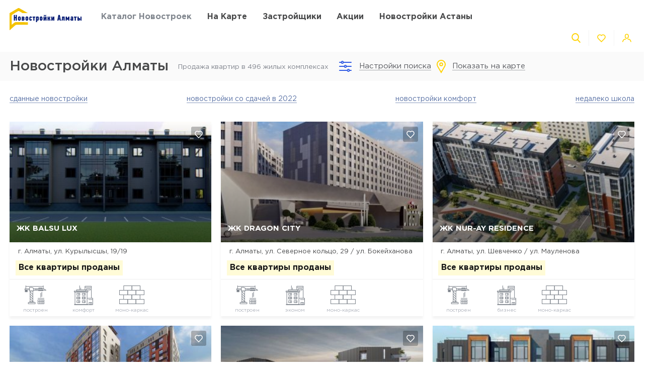

--- FILE ---
content_type: text/html; charset=UTF-8
request_url: https://novostroyki-almaty.kz/?page=35
body_size: 34716
content:
<!DOCTYPE html>
<html lang="ru" dir="ltr">
    <!-- (c) студия Wezom | www.wezom.com.ua -->
    <head>
        
<meta charset="utf-8">
<meta http-equiv="x-ua-compatible" content="ie=edge">
<title>Новостройки Алматы. Цены, фото, застройщики, Страница 35</title>
<link href="https://api.mapbox.com/mapbox-gl-js/v1.12.0/mapbox-gl.css" rel="stylesheet" media="none" onload="if(media!=='all')media='all'"/>

    <link rel="canonical" href="//novostroyki-almaty.kz"/>    <link rel="next" href="//novostroyki-almaty.kz/?page=36"/>    <link rel="prev" href="//novostroyki-almaty.kz/?page=34"/>
<meta property="og:title" content="Новостройки Алматы. Цены, фото, застройщики, Страница 35">
<meta property="og:type" content="website">
<meta property="og:site_name" content="novostroyki-almaty.kz">
<meta property="og:url"
      content="https://novostroyki-almaty.kz/?page=35">
<meta property="og:description" content="Новостройки Алматы - каталог новостроек ➤ цены и отзывы, описания, фотографии.">
<meta property="og:image" content="/Media/assets/images/logo-almaty.svg"/>
<meta property="og:img" content="/Media/assets/images/logo-almaty.svg"/>
<link rel="image_src" href="/Media/assets/images/logo-almaty.svg"/>
<meta name="twitter:image:src" content="/Media/assets/images/logo-almaty.svg"/>


<meta name="format-detection" content="telephone=no">
<meta name="format-detection" content="address=no">


<meta name="HandheldFriendly" content="True">
<meta name="MobileOptimized" content="320">
<meta name="apple-mobile-web-app-capable" content="yes">
<meta name="viewport" content="width=device-width, minimum-scale=1.0, maximum-scale=1.0, user-scalable=no">

<link rel="apple-touch-icon" sizes="180x180" href="/Media/assets/favicons/apple-touch-icon.png">
<link rel="icon" type="image/png" sizes="32x32" href="/Media/assets/favicons/favicon-32x32.png">
<link rel="icon" type="image/png" sizes="16x16" href="/Media/assets/favicons/favicon-16x16.png">
<link rel="manifest" href="/Media/assets/favicons/manifest.json">
<link rel="mask-icon" href="/Media/assets/favicons/safari-pinned-tab.svg" color="#ffd200">
<meta name="apple-mobile-web-app-title" content="Vse Novostroyki">
<meta name="application-name" content="Vse Novostroyki">
<meta name="msapplication-TileColor" content="#305be4">
<meta name="msapplication-TileImage" content="/Media/assets/favicons/mstile-144x144.png">
<meta name="msapplication-config" content="/Media/assets/favicons/browserconfig.xml">
<meta name="theme-color" content="#ffd200">
<script id="projectConfig">
	window.initConfig = {
		route: {
			media: '../../Media',
			ajax: {
				gmap: {
					builder: '',
					complex: '',
                    infoWindowNew: '//novostroyki-almaty.kz/ajax/mapItem'
                },
                favorites:{
                    default: '//novostroyki-almaty.kz/ajax/favorites',
                    projects: '//novostroyki-almaty.kz/ajax/favoritesProjects'
                },
                filter: {
                    main: '//novostroyki-almaty.kz/ajax/getParamsFilter',
                    layout: '//novostroyki-almaty.kz/ajax/getLayoutFilter',
                    construction: '//novostroyki-almaty.kz/ajax/getConstructionFilter',
                },
                livesearch: '//novostroyki-almaty.kz/ajax/search',
                currencies: '//novostroyki-almaty.kz/ajax/setCurrency'
            }
		},
		googleMapsApi: {
			key: 'AIzaSyDNNjQ50A_ELwkYQ-3OtEQLdfvRDHUWanM'
		}
	}
</script>

<style>html{-ms-text-size-adjust:100%;-webkit-text-size-adjust:100%}body{margin:0}article,aside,footer,header,nav,section{display:block}h1{font-size:2em;margin:.67em 0}figcaption,figure,main{display:block}figure{margin:1em 40px}hr{-webkit-box-sizing:content-box;box-sizing:content-box;height:0;overflow:visible}pre{font-family:monospace,monospace;font-size:1em}a{background-color:transparent;-webkit-text-decoration-skip:objects}abbr[title]{border-bottom:none;text-decoration:underline;-webkit-text-decoration:underline dotted;text-decoration:underline dotted}b,strong{font-weight:inherit;font-weight:bolder}code,kbd,samp{font-family:monospace,monospace;font-size:1em}dfn{font-style:italic}mark{background-color:#ff0;color:#000}small{font-size:80%}sub,sup{font-size:75%;line-height:0;position:relative;vertical-align:baseline}sub{bottom:-.25em}sup{top:-.5em}audio,video{display:inline-block}audio:not([controls]){display:none;height:0}img{border-style:none}svg:not(:root){overflow:hidden}button,input,optgroup,select,textarea{font-family:sans-serif;font-size:100%;line-height:1.15;margin:0}button,input{overflow:visible}button,select{text-transform:none}[type=reset],[type=submit],button,html [type=button]{-webkit-appearance:button}[type=button]::-moz-focus-inner,[type=reset]::-moz-focus-inner,[type=submit]::-moz-focus-inner,button::-moz-focus-inner{border-style:none;padding:0}[type=button]:-moz-focusring,[type=reset]:-moz-focusring,[type=submit]:-moz-focusring,button:-moz-focusring{outline:1px dotted ButtonText}fieldset{padding:.35em .75em .625em}legend{-webkit-box-sizing:border-box;box-sizing:border-box;color:inherit;display:table;max-width:100%;padding:0;white-space:normal}progress{display:inline-block;vertical-align:baseline}textarea{overflow:auto}[type=checkbox],[type=radio]{-webkit-box-sizing:border-box;box-sizing:border-box;padding:0}[type=number]::-webkit-inner-spin-button,[type=number]::-webkit-outer-spin-button{height:auto}[type=search]{-webkit-appearance:textfield;outline-offset:-2px}[type=search]::-webkit-search-cancel-button,[type=search]::-webkit-search-decoration{-webkit-appearance:none}::-webkit-file-upload-button{-webkit-appearance:button;font:inherit}details,menu{display:block}summary{display:list-item}canvas{display:inline-block}[hidden],template{display:none}html{position:relative;height:auto;min-height:100%;font-family:Gotham Pro,-apple-system,BlinkMacSystemFont,Segoe UI,Helvetica,Arial,sans-serif;color:#80848d;line-height:1.15;font-size:12px}*,:after,:before{-webkit-box-sizing:inherit;box-sizing:inherit}body{position:relative;height:auto;min-height:100%;-webkit-box-sizing:border-box;box-sizing:border-box;min-width:320px;background-color:#fff;overflow-x:hidden;overflow-y:scroll!important;-webkit-transition:opacity .25s ease;transition:opacity .25s ease}body .overlay{content:"";position:fixed;top:0;left:0;bottom:0;z-index:1;display:block;width:100vw;background-color:transparent;-webkit-tap-highlight-color:rgba(0,0,0,0);cursor:pointer;opacity:0;visibility:hidden;-webkit-transition-property:opacity,background-color;transition-property:opacity,background-color;-webkit-transition-duration:.25s;transition-duration:.25s;-webkit-transition-timing-function:ease;transition-timing-function:ease}body.script-error{opacity:1!important}body.waiting-for-tap{cursor:pointer;-webkit-tap-highlight-color:rgba(0,0,0,0)}body.mobile-menu-is-open{overflow:hidden!important}body.mobile-menu-is-open .overlay{z-index:105;background-color:rgba(0,0,0,.6);opacity:1;visibility:visible}a{color:inherit;text-decoration:underline}b,strong{font-weight:700}pre{padding:1.2em;-moz-tab-size:4;-o-tab-size:4;tab-size:4;border-width:0;white-space:pre-wrap;word-wrap:break-word;font-family:Consolas,Liberation Mono,Menlo,Courier,monospace}img{max-width:100%;height:auto}small{display:inline-block;vertical-align:text-bottom}a svg,button svg{pointer-events:none}audio[controls]{display:block;width:100%}iframe,video{max-width:100%}.hr,hr{display:block;width:100%;margin:1.375rem 0;border-width:0;border-top:1px solid #fafafa;opacity:1}button,input,select,textarea{background-color:#fff;border-radius:0;font-family:Gotham Pro,-apple-system,BlinkMacSystemFont,Segoe UI,Helvetica,Arial,sans-serif;-webkit-appearance:none;-moz-appearance:none;appearance:none}[type=reset],[type=submit],button,html [type=button]{-webkit-appearance:none}.is-disabled,[disabled]{opacity:.5;pointer-events:none;-webkit-transition:opacity .2s ease;transition:opacity .2s ease}.content{-webkit-box-flex:1;-ms-flex-positive:1;flex-grow:1;-ms-flex-negative:0;flex-shrink:0;background-color:#fff}::-moz-selection{background-color:#ffd200;color:#fff;text-shadow:none}::selection{background-color:#ffd200;color:#fff;text-shadow:none}.no-mobiledevice ::-webkit-scrollbar{width:6px;height:6px}.no-mobiledevice ::-webkit-scrollbar-track{border-radius:10px;background:rgba(0,0,0,.1)}.no-mobiledevice ::-webkit-scrollbar-thumb{width:6px;border-radius:10px;background:rgba(0,0,0,.4);cursor:pointer;-webkit-transition:background .25s ease;transition:background .25s ease}.no-mobiledevice ::-webkit-scrollbar-thumb:hover{background:rgba(0,0,0,.6)}.no-mobiledevice ::-webkit-scrollbar-thumb:active{background:rgba(0,0,0,.8)}.lozad{opacity:0;-webkit-transition:opacity .25s ease;transition:opacity .25s ease}.lozad.lozad--is-ready,.lozad.section--with-bgi-and-overlay{opacity:1}::-webkit-scrollbar{width:6px}._vertical-centering:before{content:"";display:inline-block;vertical-align:middle;width:0;height:100%;overflow:hidden}._visuallyhidden{position:absolute!important;clip:rect(1px 1px 1px 1px);clip:rect(1px,1px,1px,1px);height:1px!important;width:1px!important;margin:-1px;padding:0!important;border:none!important;overflow:hidden}._odd-nth-child-bg:nth-child(odd){background-color:#fafafa}._gradient-truncate{position:relative}._gradient-truncate:after{content:"\00a0";position:absolute;bottom:0;right:0;z-index:1;display:block;width:50%;max-width:200px;background-image:-webkit-gradient(linear,left top,right top,from(hsla(0,0%,100%,.0001)),color-stop(75%,#fff));background-image:linear-gradient(90deg,hsla(0,0%,100%,.0001),#fff 75%);font-size:inherit;font-weight:inherit;line-height:inherit;text-align:right}._text-truncate{overflow:hidden;text-overflow:ellipsis}._nowrap,._text-truncate{white-space:nowrap}._highlight{position:relative;-webkit-transition:color .25s ease,background-color .25s ease;transition:color .25s ease,background-color .25s ease}._highlight:after,._highlight:before{content:"";position:absolute;left:0;z-index:1;display:block;width:100%;height:2px;background-color:#e4bc00}._highlight:before{top:100%;-webkit-transition:top .25s ease;transition:top .25s ease}._highlight:after{bottom:-2px}._highlight:hover:before{top:-2px}._ovh{overflow:hidden}button::-moz-focus-inner{padding:0;border:0}html{margin-right:0!important}.text{color:#48494a;font-size:14px;font-weight:400;line-height:1.428}.text--building-name{color:#fff;font-size:1rem;font-weight:700;text-transform:uppercase}.svgi,.svgi svg{display:block}.svgi svg{max-width:100%;max-height:100%}.svgi--heart{width:22px;height:22px;fill:none;stroke:inherit;stroke-width:2px}.has-favorites .svgi--heart{fill:inherit}.logo{width:98px;margin-bottom:-2px}.logo,.logo__img{display:block}.button{position:relative;-webkit-box-sizing:border-box;box-sizing:border-box;display:-webkit-inline-box;display:-ms-inline-flexbox;display:inline-flex;padding:.25em 1em;background-color:#fff;border:none;color:inherit;font-size:14px;line-height:1;text-align:center;text-decoration:none;outline:none}.button,.button__content{-webkit-box-pack:center;-ms-flex-pack:center;justify-content:center;-webkit-box-align:center;-ms-flex-align:center;align-items:center}.button__content{display:-webkit-box;display:-ms-flexbox;display:flex;width:100%}.button__svgi,.button__text{position:relative}.button__svgi{-ms-flex-negative:0;flex-shrink:0;width:1.42857em;height:1.42857em;fill:#ffd200}.button__svgi svg{position:absolute;top:0;left:0;right:0;bottom:0;margin:auto}.button__svgi--left{margin-right:12px}.button__svgi--right{margin-left:12px}.button--block{width:100%}.button--icon-only{width:30px;height:30px;padding:0;background-color:rgba(0,0,0,.25);border-radius:3px}.button--icon-only .button__svgi{width:1.28571em;height:1.28571em;margin:0;padding:0;fill:#fff}.button--brand{padding:20px 25px;background-color:#ffd200;color:#48494a;font-size:14px;font-weight:700;text-align:center;text-transform:uppercase}.button--air{padding:6px 0;background-color:transparent;color:#595b60;line-height:1}.button--air .button__svgi{fill:#ffd200}.button--air .button__text{display:inline;border-bottom:1px solid rgba(89,91,96,.5)}.button--tdn{text-decoration:none!important}.button--tdn .button__text{border:none!important}.button--white{color:#fff}.button--white .button__svgi{fill:#fff}.button--white .button__text{border-color:hsla(0,0%,100%,.5)}.button--accent{padding:8px 20px;border-radius:3px;-webkit-box-shadow:0 13px 22.08px 1.92px rgba(25,79,250,.45);box-shadow:0 13px 22.08px 1.92px rgba(25,79,250,.45);background-color:#305be4;color:#fff;font-size:14px;font-weight:400;white-space:nowrap}.button--favorites .button__svgi{fill:none;stroke:#ffd200}.button--favorites.has-favorites:after{content:attr(data-favorites-count);position:absolute;top:22px;left:20px;z-index:1;display:block;width:34px;color:#48494a;font-size:10px;font-weight:400;text-align:left;-webkit-backface-visibility:hidden;backface-visibility:hidden}.button--favorites.has-favorites .button__svgi{fill:#ffd200;stroke:#ffd200}.button--for-building-name{padding:.375rem 0;font-size:.875rem}.dropdown{position:relative}.dropdown__heading{display:-webkit-box;display:-ms-flexbox;display:flex;-webkit-box-align:center;-ms-flex-align:center;align-items:center;padding:9px}.dropdown__title{display:inline-block;color:#3e4553;font-size:12px;font-weight:400}.dropdown__icon{display:inline-block;margin-left:.5rem;width:14px;height:8px}.dropdown__icon .svgi{width:100%;height:100%;fill:#b9c0cf}.dropdown__body{position:absolute;top:100%;left:0;z-index:9;display:block;width:100%;max-width:300px;background-color:#fff;-webkit-box-shadow:0 5px 4.6px .4px rgba(23,24,25,.05);box-shadow:0 5px 4.6px .4px rgba(23,24,25,.05);overflow:hidden;opacity:0;-webkit-transform:translateY(-6px) translateZ(0);transform:translateY(-6px) translateZ(0)}.dropdown__list{list-style:none;margin:0;padding:0}.dropdown__item{display:block;padding:4px 0}.dropdown__link{display:block;padding:4px 9px;color:#3e4553;font-size:12px;font-weight:400;line-height:1.3;text-decoration:none}.dropdown--currencies .dropdown__title,.dropdown--langs .dropdown__title,.dropdown__link{text-transform:uppercase}.select-box{position:relative;display:block;width:100%;min-width:9.375rem;height:45px;-webkit-box-shadow:0 5px 4.6px .4px rgba(23,24,25,.05);box-shadow:0 5px 4.6px .4px rgba(23,24,25,.05);background-color:#fff;background-repeat:no-repeat;background-position:calc(100% - 20px) 50%}.select-box__heading{display:-webkit-box;display:-ms-flexbox;display:flex;-webkit-box-align:center;-ms-flex-align:center;align-items:center;height:100%;padding:0 3rem 0 .9375rem}.select-box__checked{display:inline-block;max-width:100%;color:#3e4553;font-size:14px;font-weight:400;white-space:nowrap;overflow:hidden;text-overflow:ellipsis}.select-box__content{position:absolute;top:100%;left:0;z-index:4;display:block;width:100%;max-height:300px;background-color:#fff;-webkit-box-shadow:0 5px 4.6px .4px rgba(23,24,25,.05);box-shadow:0 5px 4.6px .4px rgba(23,24,25,.05);overflow:hidden;opacity:0;-webkit-transform:translateY(-6px) translateZ(0);transform:translateY(-6px) translateZ(0)}.select-box__list{list-style:none;margin:0;padding:.3125rem 0 .625rem}.select-box__item{display:block}.select-box__link{display:block;padding:4px .9375rem;color:#3e4553;font-size:14px;font-weight:400;line-height:1.3;text-decoration:none}.select-box--building-by-regions{height:50px}.select-box--building-by-regions .select-box__checked{font-size:15px}.select-box--building-by-regions .select-box__link{padding:10px 15px;font-size:15px}.tooltip{z-index:7;border-radius:3px;-webkit-filter:drop-shadow(0 1px 6.23px rgba(23,24,25,.15));filter:drop-shadow(0 1px 6.23px rgba(23,24,25,.15));line-height:1.2;text-align:center;visibility:hidden;opacity:0;-webkit-backface-visibility:hidden;backface-visibility:hidden}.tooltip,.tooltip:after{position:absolute;display:block}.tooltip:after{content:"";z-index:1;width:0;height:0;border:6px solid transparent}.tooltip--bottom{top:calc(100% + 12px);margin-top:4px}.tooltip--bottom,.tooltip--bottom:after{left:50%;-webkit-transform:translateX(-50%);transform:translateX(-50%)}.tooltip--bottom:after{bottom:100%;border-bottom-color:inherit}.tooltip--white{background-color:#fff;border-color:#fff;color:#48494a}.tooltip--auto{min-width:auto;width:auto;max-width:none;padding:16px;font-size:14px}.has-tooltip{position:relative;display:inline-block}.nice-group{display:-webkit-box;display:-ms-flexbox;display:flex;-webkit-box-align:center;-ms-flex-align:center;align-items:center}.nice-group__item{position:relative}.nice-group__item:first-child{margin-left:0!important}.nice-group__item:last-child{margin-right:0!important}.nice-group__item:not(:first-child):before{content:"";position:absolute;top:0;bottom:0;z-index:1;display:block;width:0;border-left:1px solid #f3f3f3}.nice-group--def .nice-group__item{margin:0 4px}.mobile-menu .nice-group--def .nice-group__item{margin:0 14px}.nice-group--def .nice-group__item:not(:first-child):before{display:none}.mobile-menu .nice-group--def .nice-group__item:not(:first-child):before{display:block;right:calc(100% + 14px)}.nice-group--sm .nice-group__item{margin:0 6px}.nice-group--sm .nice-group__item:not(:first-child):before{right:calc(100% + .375rem)}.nice-group--in-mobile-menu{-webkit-box-pack:center;-ms-flex-pack:center;justify-content:center}.navbar{display:block;width:100%;padding:8px 0}.navbar__list{list-style:none;display:-webkit-box;display:-ms-flexbox;display:flex;-webkit-box-pack:justify;-ms-flex-pack:justify;justify-content:space-between;-webkit-box-align:center;-ms-flex-align:center;align-items:center;margin:0 -6px;padding:0}.navbar__item{display:block}.navbar__list .navbar__item+.navbar__item{margin-left:1.24988rem}.navbar__link{display:block;padding:6px;color:#48494a;font-size:14px;font-weight:700;text-transform:uppercase;text-decoration:none}.slider,.slider__item{position:relative}.slider__item{z-index:1;display:block}.slider__item.is-active{z-index:2}.slider__dots{display:block;width:100%;text-align:center}.slider__dot{position:relative;display:inline-block;width:16px;height:16px;margin:4px 6px;padding:0;border:none;border-radius:50%;background-color:#fff;-webkit-box-shadow:0 5px 4.6px .4px rgba(23,24,25,.05);box-shadow:0 5px 4.6px .4px rgba(23,24,25,.05);font-size:0;outline:none}.slider__dot:after{content:"";position:absolute;top:0;left:0;bottom:0;right:0;z-index:1;display:block;width:100%;height:100%;margin:auto;background-color:#ffd200;border-radius:inherit;-webkit-transform-origin:center;transform-origin:center;-webkit-transform:scale(0);transform:scale(0)}.slider__dot.is-active{border-color:#ffd200}.slider__dot.is-active:after{-webkit-transform:scale(1);transform:scale(1)}.slider__arrow{position:absolute;top:50%;-webkit-transform:translateY(-50%) translateZ(0);transform:translateY(-50%) translateZ(0);z-index:3;display:block;width:44px;height:38px;padding:0;border:none;background-color:rgba(0,0,0,.4);font-size:0;outline:none}.slider__arrow .svgi{position:absolute;top:0;left:0;right:0;bottom:0;z-index:3;width:12px;height:20px;margin:auto;fill:#b4b4b4;-webkit-transform:translateX(0) translateZ(0);transform:translateX(0) translateZ(0)}.slider__arrow .svgi svg{width:100%;height:100%;margin:auto}.slider__arrow--prev{left:0}.slider__arrow--next{right:0}.slider.has-dots{margin-bottom:1.875rem}.slider.has-dots .slider__dots{position:absolute;bottom:-1.875rem;left:0;z-index:1}.slider--builder-media-cards{max-width:100%}.slider--builder-media-cards .slider__stage{margin-bottom:-15px;padding-bottom:15px}.slider--builder-media-cards .slider__stage>div{display:-webkit-box;display:-ms-flexbox;display:flex;-webkit-box-pack:center;-ms-flex-pack:center;justify-content:center;min-width:100%!important}.slider--builder-media-cards .slider__item{height:100%;padding:0 10px}.slider--builder-media-cards .slider__dots{display:none}.slider--builder-media-cards .slider__arrow{display:block;background-color:transparent}.slider--builder-media-cards .slider__arrow .svgi{width:18px;height:32px}.slider--builder-media-cards .slider__arrow--prev{left:-25px}.slider--builder-media-cards .slider__arrow--next{right:-25px}.site-search{position:relative;z-index:3;width:100%;outline:none}.site-search,.site-search__heading{display:block}.site-search__body{position:absolute;top:100%;left:0;z-index:6;display:block;width:100%;padding:0;background-color:#fff;-webkit-box-shadow:0 5px 4.6px .4px rgba(23,24,25,.15);box-shadow:0 5px 4.6px .4px rgba(23,24,25,.15);opacity:0;-webkit-transform:translateY(-6px) translateZ(0);transform:translateY(-6px) translateZ(0)}.site-search__control{position:relative;display:-webkit-box;display:-ms-flexbox;display:flex;-webkit-box-shadow:0 4px 4.6px .4px rgba(23,24,25,.1);box-shadow:0 4px 4.6px .4px rgba(23,24,25,.1)}.site-search__input{-webkit-box-flex:1;-ms-flex-positive:1;flex-grow:1;-ms-flex-negative:0;flex-shrink:0;-ms-flex-preferred-size:auto;flex-basis:auto;display:block;height:100%}.site-search__input:after{content:attr(data-short-query);position:absolute;top:100%;left:0;z-index:1;display:none;width:100%;padding:.5rem 1.25rem;-webkit-box-shadow:0 5px 4.6px .4px rgba(23,24,25,.05);box-shadow:0 5px 4.6px .4px rgba(23,24,25,.05);background-color:#fff;color:#dd6540;font-size:12px;text-align:left;white-space:nowrap;overflow:hidden;text-overflow:ellipsis}.site-search__input input{display:block;width:100%;height:100%;padding:12px 20px;border-width:1px;border-style:solid;border-color:#ededed transparent #ededed #ededed;outline:none}.site-search__input input::-webkit-input-placeholder{color:#a2a2a2;font-size:14px;font-weight:400}.site-search__input input:-ms-input-placeholder,.site-search__input input::-ms-input-placeholder{color:#a2a2a2;font-size:14px;font-weight:400}.site-search__button-text{-webkit-box-flex:0;-ms-flex-positive:0;flex-grow:0;-ms-flex-negative:0;flex-shrink:0;display:block;height:100%}.site-search__button-text .button{width:100%;height:100%;padding:14px 34px}.site-search__button-icon{display:none}.site-search__button-close,.site-search__button-search{height:100%;border-radius:0;border-width:1px;border-style:solid;-webkit-box-shadow:none;box-shadow:none;background-color:#fff}.site-search__button-close{border-color:#ededed transparent #ededed #ededed}.site-search__button-close .button__svgi{fill:#c5c5c5}.site-search__button-search{border-color:#ededed #ededed #ededed transparent}.site-search__button-search .button__svgi{fill:#ffd200}.site-search__suggestion{position:relative;display:block;width:100%;padding:1.25rem 1.75rem;max-height:450px;background-color:#fff;overflow:hidden}.site-search__all-results{display:block;padding:.9375rem 1.75rem;border-top:1px solid #fafafa}.site-search__all-results-link{display:inline-block;border-bottom:1px solid rgba(19,52,127,.2);color:rgba(19,52,127,.7);font-size:14px;font-weight:400;text-decoration:none}.site-search--def .site-search__button-text{-ms-flex-preferred-size:120px;flex-basis:120px;display:none}.site-search--def .site-search__button-icon{display:block}.site-search--def .site-search__button-close,.site-search--def .site-search__button-search{width:45px}.site-search--def .site-search__control{height:45px}.site-search--def .site-search__input input{border-color:#ededed transparent;padding:12px 10px}.site-search--def .site-search__body{left:1px;width:calc(100% - 2px)}.site-search--def .site-search__all-results,.site-search--def .site-search__suggestion{padding-left:56px}.site-search--lg{max-width:740px}.site-search--lg .site-search__button-text{-ms-flex-preferred-size:180px;flex-basis:180px;display:none}.site-search--lg .site-search__button-icon{display:block}.site-search--lg .site-search__control{height:55px}.site-search--lg .site-search__button-search{width:55px}.media-card{display:-webkit-box;display:-ms-flexbox;display:flex}.media-card__aside{-ms-flex-negative:0;flex-shrink:0;margin-right:1.25rem}.media-card__link-container{width:100%;display:-webkit-box;display:-ms-flexbox;display:flex;-webkit-box-pack:justify;-ms-flex-pack:justify;justify-content:space-between;-webkit-box-align:center;-ms-flex-align:center;align-items:center;font-size:.875rem}.media-card__developer-logo{max-height:30px;width:auto}.media-card__developer{display:-webkit-box;display:-ms-flexbox;display:flex;-webkit-box-align:center;-ms-flex-align:center;align-items:center;text-decoration-skip-ink:none}.media-card__city{margin-bottom:1.5625rem;font-size:.875rem}.media-card__img{display:block;margin:0 auto}.media-card__img[href]{text-decoration:none}.media-card__img img{display:block;margin:0 auto;-webkit-backface-visibility:hidden;backface-visibility:hidden}.media-card__main{-webkit-box-flex:1;-ms-flex-positive:1;flex-grow:1}.media-card__title{display:block;color:#48494a;font-size:1rem;font-weight:700;text-transform:uppercase;text-decoration:none;min-height:1.15em;line-height:1.15}.media-card__desc{display:block;margin-bottom:12px;color:#48494a;font-size:.875rem;font-weight:400;line-height:1.5}.media-card__desc strong{font-weight:700}.media-card__link{display:inline-block;border-bottom:1px solid rgba(19,52,127,.2);color:rgba(19,52,127,.7);font-size:.875rem;font-weight:400;text-decoration:none}.media-card__link--flex-shrink-none{-ms-flex-negative:0;flex-shrink:0}.media-card--builder{-webkit-box-align:center;-ms-flex-align:center;align-items:center;max-width:400px;height:100%;margin:0 auto;padding:1.125rem;-webkit-box-shadow:0 5px 4.6px .4px rgba(23,24,25,.05);box-shadow:0 5px 4.6px .4px rgba(23,24,25,.05);background-color:#fff}.media-card--builder .media-card__aside{-ms-flex-negative:1;flex-shrink:1;max-width:7.5rem;min-width:5rem;margin-right:1.25rem}.media-card--builder .media-card__desc{height:2.625rem;font-size:.875rem;font-weight:400;line-height:1.5;overflow:hidden}.social__list{list-style:none;display:-webkit-box;display:-ms-flexbox;display:flex;-webkit-box-align:center;-ms-flex-align:center;align-items:center;margin:0;padding:0}.social__item{display:block}.social__item+.social__item{margin-left:1.5625rem}.social__link{display:block}.social__link .svgi{fill:none;fill-rule:evenodd}.social__link .svgi--fb{stroke:#ffd200;stroke-linejoin:round;stroke-width:2px}.social__link .svgi--inst{fill:#ffd200}.links-bundle{display:block}.links-bundle__heading{display:block;margin-bottom:.9375rem}.links-bundle__title{display:block;color:#80868e;font-size:16px;font-weight:500}.developer__link{display:inline-block}.copyright,.developer__img{display:block}.copyright{color:#80868e;font-size:12px;font-weight:400;line-height:1.666}.mobile-menu{position:fixed;top:0;left:0;bottom:0;z-index:110;display:block;width:90vw;max-width:295px;background-color:#fff;color:#fff;overflow:auto;-webkit-transform:translateX(-100%) translateZ(0);transform:translateX(-100%) translateZ(0);opacity:0}.mobile-menu__heading{display:block;padding:30px 14px 26px;border-bottom:1px solid #f3f3f3}.mobile-menu__body{display:block;padding:12px 14px 16px}.mobile-menu__logo{display:block;max-width:98px;margin-bottom:5px}.mobile-menu__logo img{display:block}.mobile-menu__list{list-style:none;margin:-10px 0;padding:0}.mobile-menu__item{display:-webkit-box;display:-ms-flexbox;display:flex;-webkit-box-align:start;-ms-flex-align:start;align-items:flex-start;margin:28px 0}.mobile-menu__icon{position:relative;width:20px;height:20px;margin-right:10px;fill:#ffd200}.mobile-menu__icon svg{position:absolute;top:0;left:0;right:0;bottom:0;z-index:1;display:block;margin:auto}.mobile-menu__link{display:inline-block;margin:0;padding:0;color:#48494a;font-size:14px;font-weight:400;line-height:1;text-decoration:none}.mobile-menu__text{display:inline-block;padding:4px 0}.mobile-menu__sublist{list-style:none;margin:15px 0 15px -1.25rem;padding:2px 0 2px 1.25rem;border-left:1px solid #ffd200}.mobile-menu__subitem{display:block;padding:2px 0}.mobile-menu__subitem .mobile-menu__link{padding:6px 0}.mobile-menu__item-carret{width:6px;height:6px;fill:#ffd200;-webkit-transform-origin:center;transform-origin:center}.go-top{position:fixed;bottom:22px;right:22px;z-index:15;display:-webkit-box;display:-ms-flexbox;display:flex;-webkit-box-pack:center;-ms-flex-pack:center;justify-content:center;-webkit-box-align:center;-ms-flex-align:center;align-items:center;width:44px;height:44px;border:2px solid transparent;border-radius:12px;background-color:rgba(48,91,228,.5);opacity:0;-webkit-transform:scale(.5);transform:scale(.5)}.go-top .svgi{width:34%;height:50%;fill:#fff}.go-top .svgi svg{margin:auto}.wrapper{position:relative;display:-webkit-box;display:-ms-flexbox;display:flex;-webkit-box-orient:vertical;-webkit-box-direction:normal;-ms-flex-direction:column;flex-direction:column;height:auto;min-height:100vh;min-width:320px;background-color:#fff}.container{width:calc(100% - 2.5rem);-ms-flex-preferred-size:100%;flex-basis:100%;max-width:1400px;-webkit-box-sizing:content-box;box-sizing:content-box;padding-left:1.25rem;padding-right:1.25rem;margin-left:auto;margin-right:auto}.container:after,.container :after,.container:before,.container :before,.container>*{-webkit-box-sizing:border-box;box-sizing:border-box}.container .container{width:100%;padding-left:0;padding-right:0}.container:after,.container:before{content:"";display:table}.container:after{clear:both}.header{position:relative;z-index:6;display:block;padding:8px 0;background-color:#fff}.page-is-on-top .header{-webkit-box-shadow:none;box-shadow:none}.header__top .button{font-size:13px}.header__top .dropdown__link,.header__top .dropdown__title{font-size:12px}.header__site-search{position:fixed;top:0;left:0;z-index:100;width:100%;max-width:100%;-webkit-transform:translateY(-150%) translateZ(0);transform:translateY(-150%) translateZ(0)}.header__control-button{padding-left:6px;padding-right:6px}.section{position:relative;padding:2.8125rem 0}.section__heading{display:block;margin-bottom:1.875rem}.section__title{display:block;color:#48494a;font-size:1.875rem;font-weight:500}.section__footer{display:block;margin-top:1.875rem}.section__site-search{margin:0 auto}.section--with-bgi-and-overlay{background-repeat:no-repeat;background-position:50% 50%;background-size:cover}.section--with-bgi-and-overlay:after{content:"";position:absolute;top:0;left:0;z-index:1;width:100%;height:100%;display:block;background-color:rgba(26,28,33,.5)}.section--with-bgi-and-overlay .section__content,.section--with-bgi-and-overlay .section__footer,.section--with-bgi-and-overlay .section__heading{position:relative;z-index:2}.section--hero{z-index:auto;display:-webkit-box;display:-ms-flexbox;display:flex;-webkit-box-orient:vertical;-webkit-box-direction:normal;-ms-flex-direction:column;flex-direction:column;min-height:33.59375vw;margin-bottom:-3.75rem;padding:2.5rem 0 3.75rem}.section--hero+.section{position:relative;z-index:1}.section--hero .section__heading{padding-bottom:.9375rem}.section--hero .section__content{z-index:3;-webkit-box-flex:1;-ms-flex-positive:1;flex-grow:1;-ms-flex-negative:0;flex-shrink:0}.section--hero .section__title{display:block;color:#fff;font-size:2.75rem;font-weight:700;text-align:center;text-transform:uppercase}.section--builder-promo{display:-webkit-box;display:-ms-flexbox;display:flex;-webkit-box-orient:vertical;-webkit-box-direction:normal;-ms-flex-direction:column;flex-direction:column;-webkit-box-pack:center;-ms-flex-pack:center;justify-content:center;-webkit-box-align:center;-ms-flex-align:center;align-items:center;height:29.6875vw;min-height:300px;padding:1.5625rem 0}.section--building-cards{z-index:1;padding-top:.875rem;padding-bottom:.875rem}.section--buildings-by-regions{z-index:10;padding:4.375rem 0 5rem}.section--buildings-by-regions:after{background-color:rgba(27,65,186,.8)}.section--buildings-by-regions .section__title{color:#fff}.section--advantages .section__heading{margin-bottom:3.125rem}.section--separated{padding:2.5rem 0}.section--separated .grid--spaces-section-separated{margin:-2.5rem -1.25rem}.section--separated .grid--spaces-section-separated>*{padding:2.5rem 1.31579rem}.section--separated .section__heading{margin-bottom:2.8125rem}.section--separated .section--news{padding:0}.section--contacts{background-color:#fff}.section--pagination{padding:1.5625rem 0 0}.section--lk-form-user-data{padding:2.8125rem 0 7.5rem}.section--small-heading .section__title{font-size:16px;font-weight:700;text-transform:uppercase;text-align:center}.section--search{padding:1.25rem 0 4.6875rem}.section--search+.section--search{padding-top:0}.section--search .section__title{font-size:1.5rem;font-weight:700;text-transform:uppercase;text-align:center}.section--error-404{padding:3.75rem 0 5.625rem}.section--building-view-cover{padding:0}.section--building-view-cover .section__content>.container{position:absolute;top:0;left:50%;-webkit-transform:translateX(-50%) translateZ(0);transform:translateX(-50%) translateZ(0);z-index:1;display:block}.section--building-view-gallery-slider{padding:12px 0 28px;background-color:#fafafa}.section--gmap{padding:0}.section--wysiwyg{padding-top:5px}.grid{display:-webkit-box;display:-ms-flexbox;display:flex;-ms-flex-wrap:wrap;flex-wrap:wrap;list-style:none;padding:0;margin:0}.grid--hspaces-md{margin-left:-.46875rem;margin-right:-.46875rem}.grid--hspaces-md>*{padding-left:.46875rem;padding-right:.46875rem}.grid--hspaces-def{margin-left:-.625rem;margin-right:-.625rem}.grid--hspaces-def>*{padding-left:.625rem;padding-right:.625rem}.grid--spaces-def{margin:-.625rem}.grid--spaces-def>*{padding:.625rem}.grid--spaces-lg>*{padding:.78125rem}.grid--spaces-xl{margin:-.9375rem}.grid--spaces-xl>*{padding:.9375rem}.gcell{position:relative;min-width:0;min-height:1px;-webkit-box-sizing:border-box;box-sizing:border-box}.gcell--auto{-ms-flex-preferred-size:auto;flex-basis:auto;width:auto;max-width:none;min-width:1px}.gcell--12{-ms-flex-preferred-size:100%;flex-basis:100%;width:100%;max-width:100%}._flex{display:-webkit-box;display:-ms-flexbox;display:flex}._items-center{-webkit-box-align:center;-ms-flex-align:center;align-items:center}._ml-auto{margin-left:auto}._mr-ms{margin-right:.625rem}._mt-def{margin-top:1.25rem}._ml-lg{margin-left:1.5625rem}._pt-mg{padding-top:2.5rem}._text-right{text-align:right}._text-center{text-align:center}._hide{display:none!important}@media only screen and (min-width:360px){.mobile-menu{max-width:320px}}@media only screen and (min-width:376px){.section--hero{margin-bottom:-4.0625rem;padding:3.75rem 0 4.0625rem}.section--hero .section__title{font-size:3.125rem}.gcell--xs-12{-ms-flex-preferred-size:100%;flex-basis:100%;width:100%;max-width:100%}}@media only screen and (min-width:481px){html{font-size:13px}.section--search .section__title{text-align:left}.section--error-404{padding:5rem 0 6.875rem}.gcell--sm-5{-ms-flex-preferred-size:41.66667%;flex-basis:41.66667%;width:41.66667%;max-width:41.66667%}.gcell--sm-7{-ms-flex-preferred-size:58.33333%;flex-basis:58.33333%;width:58.33333%;max-width:58.33333%}._sm-mt-none{margin-top:0}}@media only screen and (min-width:641px){.button--brand{padding:20px 44px}.nice-group--def .nice-group__item{margin:0 10px}.nice-group--def .nice-group__item:not(:first-child):before{display:block;right:calc(100% + .625rem)}.header{padding:.875rem 0}.section--hero{margin-bottom:-4.375rem;padding:5.625rem 0 4.6875rem}.section--hero .section__heading{padding-bottom:1.875rem}.section--hero .section__title{font-size:3.5rem}._ms-hide{display:none!important}}@media only screen and (min-width:768px){html{font-size:14px}.site-search--lg .site-search__button-text{display:block}.site-search--lg .site-search__button-icon{display:none}.go-top{bottom:2.75rem;right:2.75rem}.section--hero{margin-bottom:-5rem;padding:8.125rem 0 5rem}.section--hero .section__title{font-size:3.875rem}.section--separated .section__heading{margin-bottom:1.875rem}.section--pagination{padding:1.5625rem 0 1.875rem}.section--small-heading .section__title{text-align:left}.section--error-404{padding:6.875rem 0 8.125rem}}@media only screen and (min-width:800px){.slider--builder-media-cards{max-width:calc(100% - 40px);margin:0 auto}.slider--builder-media-cards.has-dots{margin-bottom:0}.slider--builder-media-cards .slider__arrow--prev{left:auto;right:100%}.slider--builder-media-cards .slider__arrow--next{right:auto;left:100%}.media-card--builder{max-width:680px}}@media only screen and (min-width:1025px){html{font-size:15px}.button--brand{padding:20px 64px}.header{padding:14px 0 11px}.section--hero{margin-bottom:-5.625rem;padding:10.625rem 0 5.3125rem}.section--hero .section__title{font-size:4.5rem}.section--separated{padding:2.5rem 0}.section--separated .grid--spaces-section-separated{margin:-2.5rem -3.33333rem}.section--separated .grid--spaces-section-separated>*{padding:2.5rem 3.50877rem}.section--error-404{padding:10rem 0 11.875rem}._def-flex-grow{-webkit-box-flex:1;-ms-flex-positive:1;flex-grow:1}._def-hide{display:none!important}}@media only screen and (min-width:1200px){.nice-group__item--search-button{display:none}.nice-group__item--search-button+.nice-group__item{margin-left:0}.nice-group__item--search-button+.nice-group__item:before{display:none!important}.navbar__list{-webkit-box-pack:start;-ms-flex-pack:start;justify-content:flex-start}.site-search--def .site-search__button-text{display:block}.site-search--def .site-search__button-icon{display:none}.site-search--def .site-search__input input{padding:12px 20px;border-color:#ededed transparent #ededed #ededed}.site-search--def .site-search__all-results,.site-search--def .site-search__suggestion{padding-left:1.75rem}.header__controls-group{display:block;width:480px;max-width:480px}.header__site-search{position:relative;top:auto;left:auto;z-index:auto;width:480px;max-width:480px;-webkit-transform:none;transform:none}}@media only screen and (min-width:1281px){html{font-size:16px}.grid--lg-hspaces-def{margin-left:-.625rem;margin-right:-.625rem}.grid--lg-hspaces-def>*{padding-left:.625rem;padding-right:.625rem}._lg-flex-nogrow{-webkit-box-flex:0;-ms-flex-positive:0;flex-grow:0}}@media only screen and (min-width:1441px){.slider--builder-media-cards{max-width:100%}}@media only screen and (max-width:1024px){::-webkit-scrollbar{-webkit-appearance:none}::-webkit-scrollbar:horizontal{height:3px}::-webkit-scrollbar-thumb{background-color:#80868e;border-radius:10px}::-webkit-scrollbar-track{border-radius:10px;background-color:#fff}.site-search--def .site-search__suggestion{max-height:224px}.header{position:-webkit-sticky;position:sticky;top:0;z-index:90;-webkit-box-shadow:0 0 3px 2px rgba(0,0,0,.15);box-shadow:0 0 3px 2px rgba(0,0,0,.15)}._def-show{display:none!important}}@media only screen and (max-width:799px){.section--slider{padding-bottom:0}}@media only screen and (max-width:640px){.header__control-button .button__text{display:none}.header__control-button .button__svgi{margin:0}._ms-show{display:none!important}}@media only screen and (max-width:480px){.section--buildings-by-regions .section__heading{max-width:200px;margin:0 auto 3.75rem;text-align:center}}</style>


<link rel="preload" href="/Media/fonts/fonts.css" as="style" onload="this.onload=null;this.rel='stylesheet'">

<script>!function(a,b){"function"==typeof define&&define.amd?define([],function(){return a.svg4everybody=b()}):"object"==typeof exports?module.exports=b():a.svg4everybody=b()}(this,function(){function a(a,b){if(b){var c=document.createDocumentFragment(),d=!a.getAttribute("viewBox")&&b.getAttribute("viewBox");d&&a.setAttribute("viewBox",d);for(var e=b.cloneNode(!0);e.childNodes.length;)c.appendChild(e.firstChild);a.appendChild(c)}}function b(b){b.onreadystatechange=function(){if(4===b.readyState){var c=b._cachedDocument;c||(c=b._cachedDocument=document.implementation.createHTMLDocument(""),c.body.innerHTML=b.responseText,b._cachedTarget={}),b._embeds.splice(0).map(function(d){var e=b._cachedTarget[d.id];e||(e=b._cachedTarget[d.id]=c.getElementById(d.id)),a(d.svg,e)})}},b.onreadystatechange()}function c(c){function d(){for(var c=0;c<l.length;){var g=l[c],h=g.parentNode;if(h&&/svg/i.test(h.nodeName)){var i=g.getAttribute("xlink:href");if(e&&(!f.validate||f.validate(i,h,g))){h.removeChild(g);var m=i.split("#"),n=m.shift(),o=m.join("#");if(n.length){var p=j[n];p||(p=j[n]=new XMLHttpRequest,p.open("GET",n),p.send(),p._embeds=[]),p._embeds.push({svg:h,id:o}),b(p)}else a(h,document.getElementById(o))}}else++c}k(d,67)}var e,f=Object(c),g=/\bTrident\/[567]\b|\bMSIE (?:9|10)\.0\b/,h=/\bAppleWebKit\/(\d+)\b/,i=/\bEdge\/12\.(\d+)\b/;e="polyfill"in f?f.polyfill:g.test(navigator.userAgent)||(navigator.userAgent.match(i)||[])[1]<10547||(navigator.userAgent.match(h)||[])[1]<537;var j={},k=window.requestAnimationFrame||setTimeout,l=document.getElementsByTagName("use");e&&d()}return c});
	;(function(){document.addEventListener("DOMContentLoaded",function(){svg4everybody()})})();</script>
<script>"use strict";!function(o){o.localStorageSupport=function(t){try{return o.localStorage.setItem(t,t),o.localStorage.removeItem(t),!0}catch(t){return!1}}("test-key"),o.localStorageWrite=function(t,e){try{o.localStorage.setItem(t,e)}catch(t){console.warn("localStorageWrite"),console.warn(t)}}}(window);</script>
                    <meta name="google-site-verification" content="fWDOtzWdwI0lPfTS7JENachrmBug3xr0KIyIPH07BSM" />                    <!-- Global site tag (gtag.js) - Google Analytics -->
<script async src="https://www.googletagmanager.com/gtag/js?id=UA-61996444-6"></script>
<script>
  window.dataLayer = window.dataLayer || [];
  function gtag(){dataLayer.push(arguments);}
  gtag('js', new Date());

  gtag('config', 'UA-61996444-6');
</script>
                    <meta name="yandex-verification" content="2d0337ae31c1ccea" />                <style>button::-moz-focus-inner{padding:0;border:0}html{margin-right:0!important}.text{color:#48494a;font-size:14px;font-weight:400;line-height:1.428}.svgi,.svgi svg{display:block}.svgi svg{max-width:100%;max-height:100%}.svgi--heart{width:22px;height:22px;fill:none;stroke:inherit;stroke-width:2px}.has-favorites .svgi--heart{fill:inherit}.svgi--logo-icon{stroke:#ffd200;stroke-width:3px;fill:#fff!important;fill-rule:evenodd}.logo{width:98px;margin-bottom:-2px}.logo,.logo__img{display:block}.button{position:relative;-webkit-box-sizing:border-box;box-sizing:border-box;display:-webkit-inline-box;display:-ms-inline-flexbox;display:inline-flex;padding:.25em 1em;background-color:#fff;border:none;color:inherit;font-size:14px;line-height:1;text-align:center;text-decoration:none;outline:none}.button,.button__content{-webkit-box-pack:center;-ms-flex-pack:center;justify-content:center;-webkit-box-align:center;-ms-flex-align:center;align-items:center}.button__content{display:-webkit-box;display:-ms-flexbox;display:flex;width:100%}.button__svgi,.button__text{position:relative}.button__svgi{-ms-flex-negative:0;flex-shrink:0;width:1.42857em;height:1.42857em;fill:#ffd200}.button__svgi svg{position:absolute;top:0;left:0;right:0;bottom:0;margin:auto}.button__svgi--left{margin-right:12px}.button__svgi.svgi--map-marker{height:2em}.button:disabled{opacity:.6}.button--block{width:100%}.button--icon-only{width:30px;height:30px;padding:0;background-color:rgba(0,0,0,.25);border-radius:3px}.button--icon-only .button__svgi{width:1.28571em;height:1.28571em;margin:0;padding:0;fill:#fff}.button--brand{padding:20px 25px;background-color:#ffd200;color:#48494a;font-size:14px;font-weight:700;text-align:center;text-transform:uppercase}.button--air{padding:6px 0;background-color:transparent;color:#595b60;line-height:1}.button--air .button__svgi{fill:#ffd200}.button--air .button__text{display:inline;border-bottom:1px solid rgba(89,91,96,.5)}.button--link{max-width:100%;padding:6px 0;background-color:transparent;color:rgba(19,52,127,.7);line-height:1}.button--link .button__text{display:inline;border-bottom:1px solid rgba(19,52,127,.5);text-align:left}.button--tdn{text-decoration:none!important}.button--tdn .button__text{border:none!important}.button--filter{font-size:1rem}.button--filter .button__svgi{width:2.08333em;height:2rem;fill:#305be4}.button--accent{padding:8px 20px;border-radius:3px;-webkit-box-shadow:0 13px 22.08px 1.92px rgba(25,79,250,.45);box-shadow:0 13px 22.08px 1.92px rgba(25,79,250,.45);background-color:#305be4;color:#fff;font-size:14px;font-weight:400;white-space:nowrap}.button--favorites .button__svgi{fill:none;stroke:#ffd200}.button--favorites.has-favorites:after{content:attr(data-favorites-count);position:absolute;top:22px;left:20px;z-index:1;display:block;width:34px;color:#48494a;font-size:10px;font-weight:400;text-align:left;-webkit-backface-visibility:hidden;backface-visibility:hidden}.button--favorites.has-favorites .button__svgi{fill:#ffd200;stroke:#ffd200}.dropdown{position:relative}.dropdown__heading{display:-webkit-box;display:-ms-flexbox;display:flex;-webkit-box-align:center;-ms-flex-align:center;align-items:center;padding:9px}.dropdown__title{display:inline-block;color:#3e4553;font-size:12px;font-weight:400}.dropdown__icon{display:inline-block;margin-left:.5rem;width:14px;height:8px}.dropdown__icon .svgi{width:100%;height:100%;fill:#b9c0cf}.dropdown__body{position:absolute;top:100%;left:0;z-index:9;display:block;width:100%;max-width:300px;background-color:#fff;-webkit-box-shadow:0 5px 4.6px .4px rgba(23,24,25,.05);box-shadow:0 5px 4.6px .4px rgba(23,24,25,.05);overflow:hidden;opacity:0;-webkit-transform:translateY(-6px) translateZ(0);transform:translateY(-6px) translateZ(0)}.dropdown__list{list-style:none;margin:0;padding:0}.dropdown__item{display:block;padding:4px 0}.dropdown__link{display:block;padding:4px 9px;color:#3e4553;font-size:12px;font-weight:400;line-height:1.3;text-decoration:none}.dropdown--currencies .dropdown__title,.dropdown--langs .dropdown__title,.dropdown__link{text-transform:uppercase}.select-box{position:relative;display:block;width:100%;min-width:9.375rem;height:45px;-webkit-box-shadow:0 5px 4.6px .4px rgba(23,24,25,.05);box-shadow:0 5px 4.6px .4px rgba(23,24,25,.05);background-color:#fff;background-repeat:no-repeat;background-position:calc(100% - 20px) 50%}.select-box__heading{display:-webkit-box;display:-ms-flexbox;display:flex;-webkit-box-align:center;-ms-flex-align:center;align-items:center;height:100%;padding:0 3rem 0 .9375rem}.select-box__checked{display:inline-block;max-width:100%;color:#3e4553;font-size:14px;font-weight:400;white-space:nowrap;overflow:hidden;text-overflow:ellipsis}.select-box__content{position:absolute;top:100%;left:0;z-index:4;display:block;width:100%;max-height:300px;background-color:#fff;-webkit-box-shadow:0 5px 4.6px .4px rgba(23,24,25,.05);box-shadow:0 5px 4.6px .4px rgba(23,24,25,.05);overflow:hidden;opacity:0;-webkit-transform:translateY(-6px) translateZ(0);transform:translateY(-6px) translateZ(0)}.select-box__list{list-style:none;margin:0;padding:.3125rem 0 .625rem}.select-box__item{display:block}.select-box__item .control{margin:0;padding:.4375rem .9375rem}.select-box__item .control .control__field:checked~.control__text{font-weight:700}.select-box__item .control--radio .control__icon{display:none!important}.select-box__item .control--radio .control__text{padding-left:0!important}.select-box__item.is-disabled.is-active{opacity:1}.tooltip{z-index:7;border-radius:3px;-webkit-filter:drop-shadow(0 1px 6.23px rgba(23,24,25,.15));filter:drop-shadow(0 1px 6.23px rgba(23,24,25,.15));line-height:1.2;text-align:center;visibility:hidden;opacity:0;-webkit-backface-visibility:hidden;backface-visibility:hidden}.tooltip,.tooltip:after{position:absolute;display:block}.tooltip:after{content:"";z-index:1;width:0;height:0;border:6px solid transparent}.tooltip--bottom{top:calc(100% + 12px);margin-top:4px}.tooltip--bottom,.tooltip--bottom:after{left:50%;-webkit-transform:translateX(-50%);transform:translateX(-50%)}.tooltip--bottom:after{bottom:100%;border-bottom-color:inherit}.tooltip--white{background-color:#fff;border-color:#fff;color:#48494a}.tooltip--auto{min-width:auto;width:auto;max-width:none;padding:16px;font-size:14px}.has-tooltip{position:relative;display:inline-block}.nice-group{display:-webkit-box;display:-ms-flexbox;display:flex;-webkit-box-align:center;-ms-flex-align:center;align-items:center}.nice-group__item{position:relative}.nice-group__item:first-child{margin-left:0!important}.nice-group__item:last-child{margin-right:0!important}.nice-group__item:not(:first-child):before{content:"";position:absolute;top:0;bottom:0;z-index:1;display:block;width:0;border-left:1px solid #f3f3f3}.nice-group--def .nice-group__item{margin:0 4px}.mobile-menu .nice-group--def .nice-group__item{margin:0 14px}.nice-group--def .nice-group__item:not(:first-child):before{display:none}.mobile-menu .nice-group--def .nice-group__item:not(:first-child):before{display:block;right:calc(100% + 14px)}.nice-group--sm .nice-group__item{margin:0 6px}.nice-group--sm .nice-group__item:not(:first-child):before{right:calc(100% + .375rem)}.nice-group--in-mobile-menu{-webkit-box-pack:center;-ms-flex-pack:center;justify-content:center}.confirm{display:block;width:100%;padding:1.5rem}.confirm__heading{display:block;margin-bottom:1.375rem}.confirm__title{display:block;color:#48494a;font-size:1rem;font-weight:700;text-align:center;text-transform:uppercase}.confirm__content{display:-webkit-box;display:-ms-flexbox;display:flex;-webkit-box-pack:center;-ms-flex-pack:center;justify-content:center}.confirm--building-card{max-width:calc(100% - 1.875rem);margin:0;background-color:#fff;-webkit-transform:scale(.5);transform:scale(.5);opacity:0;-webkit-transform-origin:center;transform-origin:center}.label{position:relative;display:block;padding:6px 10px;text-decoration:none}.label__text{display:block;color:#48494a;font-size:10px;font-weight:700;text-align:center;text-transform:uppercase}.label--building-card{max-width:170px;background-color:#ffc600}.label--building-card:after{content:"";position:absolute;top:100%;left:0;z-index:1;display:block;width:0;height:0;border-width:3px;border-style:solid;border-color:#ffc600 transparent transparent #ffc600}.flex-fix__cell{width:100%}.flex-fix--building-cards .flex-fix__cell{-webkit-box-flex:1;-ms-flex-positive:1;flex-grow:1;-ms-flex-preferred-size:330px;flex-basis:330px;max-width:400px;margin:0 auto}.form{position:relative;display:block}.form--filter .control{width:100%}.form--filter .control__field{padding:.625rem .9375rem;color:#a2a2a2;font-size:12px}.form--filter .control--checkbox .control__text,.form--filter .control--radio .control__text{font-size:12px}.form--filter .select-box__checked{color:#a2a2a2;font-size:12px}.control{position:relative}.control__label{display:inline-block;margin-bottom:10px}.control__field,.control__label{color:#48494a;font-size:14px;font-weight:400}.control__field{display:block;width:100%;min-width:0;height:45px;padding:.625rem 1.25rem;border:1px solid transparent;-webkit-box-shadow:0 5px 4.6px .4px rgba(23,24,25,.05);box-shadow:0 5px 4.6px .4px rgba(23,24,25,.05);line-height:1.15;outline:none}.control__field::-webkit-input-placeholder{color:#a2a2a2;font-size:12px}.control__field:-ms-input-placeholder,.control__field::-ms-input-placeholder{color:#a2a2a2;font-size:12px}.control--input .control__field{background-repeat:no-repeat;background-position:calc(100% - 20px) 50%}.control--checkbox,.control--radio{display:-webkit-inline-box;display:-ms-inline-flexbox;display:inline-flex;-webkit-box-pack:start;-ms-flex-pack:start;justify-content:flex-start;-webkit-box-align:center;-ms-flex-align:center;align-items:center;width:100%;height:auto;margin:.4375rem 0;padding:0;border:none;-webkit-box-shadow:none;box-shadow:none;background-color:transparent}.control--checkbox .control__field,.control--radio .control__field{position:absolute!important;clip:rect(1px 1px 1px 1px);clip:rect(1px,1px,1px,1px);height:1px!important;width:1px!important;margin:-1px;padding:0!important;border:none!important;overflow:hidden}.control--radio .control__field:checked~.control__icon{border-color:#e2e6e8;-webkit-box-shadow:0 5px 4.6px .4px rgba(23,24,25,.05);box-shadow:0 5px 4.6px .4px rgba(23,24,25,.05)}.control--checkbox .control__icon,.control--radio .control__icon{-ms-flex-negative:0;flex-shrink:0;position:relative;display:block;width:22px;height:22px;background-color:#fff;border:1px solid transparent;-webkit-box-shadow:0 5px 4.6px .4px rgba(23,24,25,.05);box-shadow:0 5px 4.6px .4px rgba(23,24,25,.05)}.control--checkbox .control__icon:after,.control--radio .control__icon:after{content:"";position:absolute;top:0;left:0;right:0;bottom:0;z-index:1;display:block;margin:auto;-webkit-transform-origin:center;transform-origin:center}.control--checkbox .control__icon+.control__text,.control--radio .control__icon+.control__text{padding-left:10px}.control--checkbox .control__text,.control--radio .control__text{font-size:14px;overflow:hidden;text-overflow:ellipsis}.control--checkbox .control__icon:after{top:-3px;width:12px;height:6px;border-style:solid;border-width:1px;border-color:transparent transparent #8c9396 #8c9396;-webkit-transform:rotate(-45deg);transform:rotate(-45deg);opacity:0}.control--radio .control__field:checked~.control__icon:after{-webkit-transform:scale(1);transform:scale(1);opacity:1}.control--radio .control__icon{border-radius:50%}.control--radio .control__icon:after{max-width:50%;max-height:50%;border-radius:inherit;background-color:#8c9396;-webkit-transform:scale(.5);transform:scale(.5);opacity:0}.control--inline{display:-webkit-inline-box;display:-ms-inline-flexbox;display:inline-flex;-webkit-box-align:center;-ms-flex-align:center;align-items:center}.control--inline .control__label{-ms-flex-negative:0;flex-shrink:0;margin-bottom:0;margin-right:10px}.navbar{display:block;width:100%;padding:8px 0}.navbar__list{list-style:none;display:-webkit-box;display:-ms-flexbox;display:flex;-webkit-box-pack:justify;-ms-flex-pack:justify;justify-content:space-between;-webkit-box-align:center;-ms-flex-align:center;align-items:center;margin:0 -6px;padding:0}.navbar__item{display:block}.navbar__list .navbar__item+.navbar__item{margin-left:1.24988rem}.navbar__item.is-current .navbar__link{color:#80868e}.navbar__link{display:block;padding:6px;color:#48494a;font-size:14px;font-weight:700;text-transform:uppercase;text-decoration:none}.slider,.slider__item{position:relative}.slider__item{z-index:1;display:block}.slider__item.is-active{z-index:2}.slider__arrow{position:absolute;top:50%;-webkit-transform:translateY(-50%) translateZ(0);transform:translateY(-50%) translateZ(0);z-index:3;display:block;width:44px;height:38px;padding:0;border:none;background-color:rgba(0,0,0,.4);font-size:0;outline:none}.slider__arrow .svgi{position:absolute;top:0;left:0;right:0;bottom:0;z-index:3;width:12px;height:20px;margin:auto;fill:#b4b4b4;-webkit-transform:translateX(0) translateZ(0);transform:translateX(0) translateZ(0)}.slider__arrow .svgi svg{width:100%;height:100%;margin:auto}.slider__arrow--prev{left:0}.slider__arrow--next{right:0}.slider--building-card{display:block;width:100%;height:100%}.slider--building-card .slider__item,.slider--building-card .slider__stage,.slider--building-card .slider__stage>div,.slider--building-card .slider__stage>div>div{height:100%}.slider--building-card .slider__item{overflow:hidden}.filter{position:relative;display:block;width:100%;padding:.875rem 0}.filter__button--clear .button__svgi{width:11px;height:11px;fill:#9b9fa7}.filter__button--submit [data-filter-results]:after{content:"(" attr(data-filter-results) ")";display:none;vertical-align:baseline;color:inherit;font-size:inherit;font-weight:inherit;line-height:inherit}.filter__block-desc{display:block;max-width:100%;margin-bottom:10px;color:#48494a;font-size:14px;font-weight:400;white-space:nowrap;overflow:hidden;text-overflow:ellipsis}.site-search{position:relative;z-index:3;width:100%;outline:none}.site-search,.site-search__heading{display:block}.site-search__body{position:absolute;top:100%;left:0;z-index:6;display:block;width:100%;padding:0;background-color:#fff;-webkit-box-shadow:0 5px 4.6px .4px rgba(23,24,25,.15);box-shadow:0 5px 4.6px .4px rgba(23,24,25,.15);opacity:0;-webkit-transform:translateY(-6px) translateZ(0);transform:translateY(-6px) translateZ(0)}.site-search__control{position:relative;display:-webkit-box;display:-ms-flexbox;display:flex;-webkit-box-shadow:0 4px 4.6px .4px rgba(23,24,25,.1);box-shadow:0 4px 4.6px .4px rgba(23,24,25,.1)}.site-search__input{-webkit-box-flex:1;-ms-flex-positive:1;flex-grow:1;-ms-flex-negative:0;flex-shrink:0;-ms-flex-preferred-size:auto;flex-basis:auto;display:block;height:100%}.site-search__input:after{content:attr(data-short-query);position:absolute;top:100%;left:0;z-index:1;display:none;width:100%;padding:.5rem 1.25rem;-webkit-box-shadow:0 5px 4.6px .4px rgba(23,24,25,.05);box-shadow:0 5px 4.6px .4px rgba(23,24,25,.05);background-color:#fff;color:#dd6540;font-size:12px;text-align:left;white-space:nowrap;overflow:hidden;text-overflow:ellipsis}.site-search__input input{display:block;width:100%;height:100%;padding:12px 20px;border-width:1px;border-style:solid;border-color:#ededed transparent #ededed #ededed;outline:none}.site-search__input input::-webkit-input-placeholder{color:#a2a2a2;font-size:14px;font-weight:400}.site-search__input input:-ms-input-placeholder,.site-search__input input::-ms-input-placeholder{color:#a2a2a2;font-size:14px;font-weight:400}.site-search__button-text{-webkit-box-flex:0;-ms-flex-positive:0;flex-grow:0;-ms-flex-negative:0;flex-shrink:0;display:block;height:100%}.site-search__button-text .button{width:100%;height:100%;padding:14px 34px}.site-search__button-icon{display:none}.site-search__button-close,.site-search__button-search{height:100%;border-radius:0;border-width:1px;border-style:solid;-webkit-box-shadow:none;box-shadow:none;background-color:#fff}.site-search__button-close{border-color:#ededed transparent #ededed #ededed}.site-search__button-close .button__svgi{fill:#c5c5c5}.site-search__button-search{border-color:#ededed #ededed #ededed transparent}.site-search__button-search .button__svgi{fill:#ffd200}.site-search__suggestion{position:relative;display:block;width:100%;padding:1.25rem 1.75rem;max-height:450px;background-color:#fff;overflow:hidden}.site-search__all-results{display:block;padding:.9375rem 1.75rem;border-top:1px solid #fafafa}.site-search__all-results-link{display:inline-block;border-bottom:1px solid rgba(19,52,127,.2);color:rgba(19,52,127,.7);font-size:14px;font-weight:400;text-decoration:none}.site-search--def .site-search__button-text{-ms-flex-preferred-size:120px;flex-basis:120px;display:none}.site-search--def .site-search__button-icon{display:block}.site-search--def .site-search__button-close,.site-search--def .site-search__button-search{width:45px}.site-search--def .site-search__control{height:45px}.site-search--def .site-search__input input{border-color:#ededed transparent;padding:12px 10px}.site-search--def .site-search__body{left:1px;width:calc(100% - 2px)}.site-search--def .site-search__all-results,.site-search--def .site-search__suggestion{padding-left:56px}.breadcrumbs{display:block;padding:12px 0;background-color:#fff}.breadcrumbs__list{display:block;width:100%;text-overflow:ellipsis;overflow:hidden;white-space:nowrap}.breadcrumbs__item{display:none;vertical-align:middle;color:#595b60;font-size:14px;font-weight:400;line-height:1.25}.breadcrumbs__item:nth-last-child(2){display:inline-block}.breadcrumbs__item+.breadcrumbs__item:before{content:"<";display:inline-block;vertical-align:middle;margin:0 8px;color:#595b60}.breadcrumbs__link{display:inline-block;border-bottom:1px solid rgba(89,91,96,.5);color:inherit;font-size:inherit;font-weight:inherit;line-height:inherit;text-decoration:none;white-space:nowrap}.control-panel{position:relative;z-index:5;display:block}.control-panel__button--h2rem{height:2rem}.control-panel__heading{display:block;padding:1.25rem 0 1.875rem;background-color:#fafafa}.control-panel__current .button__text{font-size:.9rem}.control-panel__container{-webkit-box-orient:vertical;-webkit-box-direction:normal;-ms-flex-direction:column;flex-direction:column}.control-panel__button-container{display:-webkit-box;display:-ms-flexbox;display:flex;padding:0;width:100%;-webkit-box-pack:center;-ms-flex-pack:center;justify-content:center;font-size:2rem}.control-panel__button-container>div{padding-left:.625rem}.control-panel__button-container>div:first-child{padding-left:0}.control-panel__button-container .button__text{font-size:.75rem}.control-panel__body{display:block;border-top:1px solid #fff;background-color:#fafafa;max-height:0;opacity:0;overflow:hidden;-webkit-transform-origin:top center;transform-origin:top center;-webkit-transform:scaleY(0);transform:scaleY(0)}.control-panel__title{display:block;color:#48494a;font-size:1.875rem;font-weight:500;line-height:1.3;text-align:center;margin:1px 0}.building-card{position:relative;-webkit-box-shadow:0 5px 4.6px .4px rgba(23,24,25,.05);box-shadow:0 5px 4.6px .4px rgba(23,24,25,.05);background-color:#fff}.building-card__heading{position:relative;display:block;width:100%;height:240px;overflow:hidden}.building-card__body{display:block;padding:.5rem 1.125rem}.building-card__footer{display:block;padding:.75rem 1.125rem .4375rem;border-top:1px solid #efefef}.building-card__images{position:relative;z-index:2;display:block;width:100%;height:100%}.building-card__images:after{content:"";position:absolute;top:0;left:0;z-index:1;display:block;width:100%;height:100%}.building-card__img{display:block;width:100%;height:100%;background-repeat:no-repeat;background-position:50% 50%;background-size:cover;-webkit-transform-origin:center;transform-origin:center;-webkit-backface-visibility:hidden;backface-visibility:hidden}.building-card__title{position:absolute;bottom:0;left:0;z-index:3;display:block;width:100%;padding:1.25rem .9375rem;color:#fff;font-size:15px;font-weight:700;text-transform:uppercase}.building-card__title[href]{text-decoration:none}.building-card__buttons-group{position:absolute;top:0;right:0;z-index:3;display:block;padding:10px}.building-card__button{display:-webkit-box;display:-ms-flexbox;display:flex;margin-left:auto;margin-right:0}.building-card__button--favorites .button__svgi{fill:none;stroke:#fff}.building-card__labels-group{position:absolute;top:0;left:0;z-index:3;display:block;padding:10px}.building-card__label{display:block;margin-left:0;margin-right:auto}.building-card__locations{display:block;height:28px;margin-bottom:2.5px}.building-card__prices{display:block;margin-left:-5px}.building-card__address{position:relative;max-width:100%;margin-top:4px;color:#48494a;font-size:13px;line-height:1.15;text-overflow:ellipsis;overflow:hidden}.building-card__address,.building-card__price-full,.building-card__price-part{display:block;font-weight:400;white-space:nowrap}.building-card__price-full strong,.building-card__price-part strong{font-weight:700}.building-card__price-full{padding:6px;background-color:#fffbd7;color:#161617;font-size:1rem}.building-card__price-full strong{font-size:1.0625rem}.building-card__price-part{margin-left:4px;color:#80848d;font-size:11px}.building-card__infographic-item{display:block;width:70px}.building-card__infographic-img{display:block;margin-bottom:4px;min-height:40px}.building-card__infographic-img img{display:block;margin:0 auto}.building-card__infographic-name{display:block;width:100%;color:#b1b5be;font-size:10px;font-weight:400;text-align:center;white-space:nowrap}.building-card__remove-from-favorites{position:absolute;top:0;left:0;bottom:0;right:0;z-index:4;-webkit-box-pack:center;-ms-flex-pack:center;justify-content:center;width:100%;height:100%;background-color:rgba(0,0,0,.8);opacity:0;overflow:hidden}.building-card__remove-from-favorites,.social__list{display:-webkit-box;display:-ms-flexbox;display:flex;-webkit-box-align:center;-ms-flex-align:center;align-items:center}.social__list{list-style:none;margin:0;padding:0}.social__item{display:block}.social__item+.social__item{margin-left:1.5625rem}.social__link{display:block}.social__link .svgi{fill:none;fill-rule:evenodd}.social__link .svgi--fb{stroke:#ffd200;stroke-linejoin:round;stroke-width:2px}.social__link .svgi--inst{fill:#ffd200}.links-bundle{display:block}.links-bundle__heading{display:block;margin-bottom:.9375rem}.links-bundle__title{display:block;color:#80868e;font-size:16px;font-weight:500}.developer__link{display:inline-block}.copyright,.developer__img{display:block}.copyright{color:#80868e;font-size:12px;font-weight:400;line-height:1.666}.mobile-menu{position:fixed;top:0;left:0;bottom:0;z-index:110;display:block;width:90vw;max-width:295px;background-color:#fff;color:#fff;overflow:auto;-webkit-transform:translateX(-100%) translateZ(0);transform:translateX(-100%) translateZ(0);opacity:0}.mobile-menu__heading{display:block;padding:30px 14px 26px;border-bottom:1px solid #f3f3f3}.mobile-menu__body{display:block;padding:12px 14px 16px}.mobile-menu__logo{display:block;max-width:98px;margin-bottom:5px}.mobile-menu__logo img{display:block}.mobile-menu__list{list-style:none;margin:-10px 0;padding:0}.mobile-menu__item{display:-webkit-box;display:-ms-flexbox;display:flex;-webkit-box-align:start;-ms-flex-align:start;align-items:flex-start;margin:28px 0}.mobile-menu__icon{position:relative;width:20px;height:20px;margin-right:10px;fill:#ffd200}.mobile-menu__icon svg{position:absolute;top:0;left:0;right:0;bottom:0;z-index:1;display:block;margin:auto}.mobile-menu__link{display:inline-block;margin:0;padding:0;color:#48494a;font-size:14px;font-weight:400;line-height:1;text-decoration:none}.mobile-menu__text{display:inline-block;padding:4px 0}.mobile-menu__sublist{list-style:none;margin:15px 0 15px -1.25rem;padding:2px 0 2px 1.25rem;border-left:1px solid #ffd200}.mobile-menu__subitem{display:block;padding:2px 0}.mobile-menu__subitem .mobile-menu__link{padding:6px 0}.mobile-menu__item-carret{width:6px;height:6px;fill:#ffd200;-webkit-transform-origin:center;transform-origin:center}.go-top{position:fixed;bottom:22px;right:22px;z-index:15;display:-webkit-box;display:-ms-flexbox;display:flex;-webkit-box-pack:center;-ms-flex-pack:center;justify-content:center;-webkit-box-align:center;-ms-flex-align:center;align-items:center;width:44px;height:44px;border:2px solid transparent;border-radius:12px;background-color:rgba(48,91,228,.5);opacity:0;-webkit-transform:scale(.5);transform:scale(.5)}.go-top .svgi{width:34%;height:50%;fill:#fff}.go-top .svgi svg{margin:auto}.site-preloader{z-index:11;display:none;width:100%;height:100%;background-color:hsla(0,0%,100%,.2)}.site-preloader,.site-preloader__icon{position:absolute;top:0;left:0;right:0;bottom:0}.site-preloader__icon{z-index:1;display:block;width:64px;height:68px;margin:auto}.site-preloader__icon .svgi{width:100%;height:100%;stroke-width:1px}.site-preloader__icon .svgi svg{width:100%;height:100%}.wrapper{position:relative;display:-webkit-box;display:-ms-flexbox;display:flex;-webkit-box-orient:vertical;-webkit-box-direction:normal;-ms-flex-direction:column;flex-direction:column;height:auto;min-height:100vh;min-width:320px;background-color:#fff}.container{width:calc(100% - 2.5rem);-ms-flex-preferred-size:100%;flex-basis:100%;max-width:1400px;-webkit-box-sizing:content-box;box-sizing:content-box;padding-left:1.25rem;padding-right:1.25rem;margin-left:auto;margin-right:auto}.container:after,.container :after,.container:before,.container :before,.container>*{-webkit-box-sizing:border-box;box-sizing:border-box}.container .container{width:100%;padding-left:0;padding-right:0}.container:after,.container:before{content:"";display:table}.container:after{clear:both}.header{position:relative;z-index:6;display:block;padding:8px 0;background-color:#fff}.page-is-on-top .header{-webkit-box-shadow:none;box-shadow:none}.header__top .button{font-size:13px}.header__top .dropdown__link,.header__top .dropdown__title{font-size:12px}.header__site-search{position:fixed;top:0;left:0;z-index:100;width:100%;max-width:100%;-webkit-transform:translateY(-150%) translateZ(0);transform:translateY(-150%) translateZ(0)}.header__control-button{padding-left:6px;padding-right:6px}.section{position:relative;padding:2.8125rem 0}.section__heading{display:block;margin-bottom:1.875rem}.section__title{display:block;color:#48494a;font-size:1.875rem;font-weight:500}.section__footer{display:block;margin-top:1.875rem}.section__site-search{margin:0 auto}.section--with-bgi-and-overlay{background-repeat:no-repeat;background-position:50% 50%;background-size:cover}.section--with-bgi-and-overlay:after{content:"";position:absolute;top:0;left:0;z-index:1;width:100%;height:100%;display:block;background-color:rgba(26,28,33,.5)}.section--with-bgi-and-overlay .section__content,.section--with-bgi-and-overlay .section__footer,.section--with-bgi-and-overlay .section__heading{position:relative;z-index:2}.section--hero{z-index:auto;display:-webkit-box;display:-ms-flexbox;display:flex;-webkit-box-orient:vertical;-webkit-box-direction:normal;-ms-flex-direction:column;flex-direction:column;min-height:33.59375vw;margin-bottom:-3.75rem;padding:2.5rem 0 3.75rem}.section--hero+.section{position:relative;z-index:1}.section--hero .section__heading{padding-bottom:.9375rem}.section--hero .section__content{z-index:3;-webkit-box-flex:1;-ms-flex-positive:1;flex-grow:1;-ms-flex-negative:0;flex-shrink:0}.section--hero .section__title{display:block;color:#fff;font-size:2.75rem;font-weight:700;text-align:center;text-transform:uppercase}.section--builder-promo{display:-webkit-box;display:-ms-flexbox;display:flex;-webkit-box-orient:vertical;-webkit-box-direction:normal;-ms-flex-direction:column;flex-direction:column;-webkit-box-pack:center;-ms-flex-pack:center;justify-content:center;-webkit-box-align:center;-ms-flex-align:center;align-items:center;height:29.6875vw;min-height:300px;padding:1.5625rem 0}.section--building-cards{z-index:1;padding-top:.875rem;padding-bottom:.875rem}.section--buildings-by-regions{z-index:10;padding:4.375rem 0 5rem}.section--buildings-by-regions:after{background-color:rgba(27,65,186,.8)}.section--buildings-by-regions .section__title{color:#fff}.section--advantages .section__heading{margin-bottom:3.125rem}.section--separated{padding:2.5rem 0}.section--separated .grid--spaces-section-separated{margin:-2.5rem -1.25rem}.section--separated .grid--spaces-section-separated>*{padding:2.5rem 1.31579rem}.section--separated .section__heading{margin-bottom:2.8125rem}.section--separated .section--news{padding:0}.section--contacts{background-color:#fff}.section--pagination{padding:1.5625rem 0 0}.section--lk-form-user-data{padding:2.8125rem 0 7.5rem}.section--small-heading .section__title{font-size:16px;font-weight:700;text-transform:uppercase;text-align:center}.section--search{padding:1.25rem 0 4.6875rem}.section--search+.section--search{padding-top:0}.section--search .section__title{font-size:1.5rem;font-weight:700;text-transform:uppercase;text-align:center}.section--error-404{padding:3.75rem 0 5.625rem}.section--building-view-cover{padding:0}.section--building-view-cover .section__content>.container{position:absolute;top:0;left:50%;-webkit-transform:translateX(-50%) translateZ(0);transform:translateX(-50%) translateZ(0);z-index:1;display:block}.section--building-view-gallery-slider{padding:12px 0 28px;background-color:#fafafa}.section--gmap{padding:0}.section--wysiwyg{padding-top:5px}.grid{display:-webkit-box;display:-ms-flexbox;display:flex;-ms-flex-wrap:wrap;flex-wrap:wrap;list-style:none;padding:0;margin:0}.grid--vspaces-sm{margin-top:-.15625rem;margin-bottom:-.15625rem}.grid--vspaces-sm>*{padding-top:.15625rem;padding-bottom:.15625rem}.grid--hspaces-ms{margin-left:-.3125rem;margin-right:-.3125rem}.grid--hspaces-ms>*{padding-left:.3125rem;padding-right:.3125rem}.grid--hspaces-md{margin-left:-.46875rem;margin-right:-.46875rem}.grid--hspaces-md>*{padding-left:.46875rem;padding-right:.46875rem}.grid--spaces-md{margin:-.46875rem}.grid--spaces-md>*{padding:.46875rem}.grid--hspaces-def{margin-left:-.625rem;margin-right:-.625rem}.grid--hspaces-def>*{padding-left:.625rem;padding-right:.625rem}.grid--vspaces-def{margin-top:-.625rem;margin-bottom:-.625rem}.grid--vspaces-def>*{padding-top:.625rem;padding-bottom:.625rem}.grid--spaces-def{margin:-.625rem}.grid--spaces-def>*{padding:.625rem}.grid--hspaces-xl{margin-left:-.9375rem;margin-right:-.9375rem}.grid--hspaces-xl>*{padding-left:.9375rem;padding-right:.9375rem}.grid--hspaces-mg{margin-left:-1.25rem;margin-right:-1.25rem}.grid--hspaces-mg>*{padding-left:1.25rem;padding-right:1.25rem}.grid--4>*{-ms-flex-preferred-size:25%;flex-basis:25%;width:25%;max-width:25%}.gcell{position:relative;min-width:0;min-height:1px;-webkit-box-sizing:border-box;box-sizing:border-box}.gcell--auto{-ms-flex-preferred-size:auto;flex-basis:auto;width:auto;max-width:none;min-width:1px}.gcell--12{-ms-flex-preferred-size:100%;flex-basis:100%;width:100%;max-width:100%}._flex{display:-webkit-box;display:-ms-flexbox;display:flex}._items-end{-webkit-box-align:end;-ms-flex-align:end;align-items:flex-end}._items-center{-webkit-box-align:center;-ms-flex-align:center;align-items:center}._items-baseline{-webkit-box-align:baseline;-ms-flex-align:baseline;align-items:baseline}._justify-center{-webkit-box-pack:center;-ms-flex-pack:center;justify-content:center}._justify-between{-webkit-box-pack:justify;-ms-flex-pack:justify;justify-content:space-between}._justify-around{-ms-flex-pack:distribute;justify-content:space-around}._flex-nowrap{-ms-flex-wrap:nowrap;flex-wrap:nowrap}._flex-grow{-webkit-box-flex:1;-ms-flex-positive:1;flex-grow:1}._flex-noshrink{-ms-flex-negative:0;flex-shrink:0}._ml-auto,._mlr-auto{margin-left:auto}._mlr-auto{margin-right:auto}._mr-ms{margin-right:.625rem}._mtb-md{margin-top:.9375rem;margin-bottom:.9375rem}._mt-def{margin-top:1.25rem}._pl-none{padding-left:0}._text-right{text-align:right}._hide{display:none!important}@media only screen and (min-width:360px){.mobile-menu{max-width:320px}}@media only screen and (min-width:376px){.control-panel__button-container .button__text{font-size:1rem}.section--hero{margin-bottom:-4.0625rem;padding:3.75rem 0 4.0625rem}.section--hero .section__title{font-size:3.125rem}}@media only screen and (min-width:481px){.control-panel__heading{padding:.9375rem 0}.control-panel__title{line-height:1;text-align:left}.section--search .section__title{text-align:left}.section--error-404{padding:5rem 0 6.875rem}.gcell--sm-5{-ms-flex-preferred-size:41.66667%;flex-basis:41.66667%;width:41.66667%;max-width:41.66667%}.gcell--sm-6{-ms-flex-preferred-size:50%;flex-basis:50%;width:50%;max-width:50%}.gcell--sm-7{-ms-flex-preferred-size:58.33333%;flex-basis:58.33333%;width:58.33333%;max-width:58.33333%}._sm-mt-none{margin-top:0}}@media only screen and (min-width:641px){.button--brand{padding:20px 44px}.nice-group--def .nice-group__item{margin:0 10px}.nice-group--def .nice-group__item:not(:first-child):before{display:block;right:calc(100% + .625rem)}.header{padding:.875rem 0}.section--hero{margin-bottom:-4.375rem;padding:5.625rem 0 4.6875rem}.section--hero .section__heading{padding-bottom:1.875rem}.section--hero .section__title{font-size:3.5rem}._ms-hide{display:none!important}}@media only screen and (min-width:768px){.flex-fix--building-cards .flex-fix__cell{max-width:500px}.breadcrumbs{padding:8px 0 12px}.breadcrumbs__item{display:inline-block}.breadcrumbs__item+.breadcrumbs__item:before{content:"";width:0;height:0;border:2px solid #c7d4dd;border-radius:50%}.control-panel__container{-webkit-box-orient:horizontal;-webkit-box-direction:normal;-ms-flex-direction:row;flex-direction:row}.control-panel__button-container{width:unset}.go-top{bottom:2.75rem;right:2.75rem}.section--hero{margin-bottom:-5rem;padding:8.125rem 0 5rem}.section--hero .section__title{font-size:3.875rem}.section--separated .section__heading{margin-bottom:1.875rem}.section--pagination{padding:1.5625rem 0 1.875rem}.section--small-heading .section__title{text-align:left}.section--error-404{padding:6.875rem 0 8.125rem}.grid--md-spaces-xl{margin:-.9375rem}.grid--md-spaces-xl>*{padding:.9375rem}.gcell--md-auto{-ms-flex-preferred-size:auto;flex-basis:auto;width:auto;max-width:none;min-width:1px}.gcell--md-4{-ms-flex-preferred-size:33.33333%;flex-basis:33.33333%;width:33.33333%;max-width:33.33333%}.gcell--md-6{-ms-flex-preferred-size:50%;flex-basis:50%;width:50%;max-width:50%}._md-justify-end{-webkit-box-pack:end;-ms-flex-pack:end;justify-content:flex-end}._md-mlr-none{margin-left:0;margin-right:0}}@media only screen and (min-width:1025px){.button--brand{padding:20px 64px}.no-touchevents .building-card__slider .slider__arrow{opacity:0}.no-touchevents .building-card__slider .slider__arrow--prev{left:-2.75rem}.no-touchevents .building-card__slider .slider__arrow--next{right:-2.75rem}.header{padding:14px 0 11px}.section--hero{margin-bottom:-5.625rem;padding:10.625rem 0 5.3125rem}.section--hero .section__title{font-size:4.5rem}.section--separated{padding:2.5rem 0}.section--separated .grid--spaces-section-separated{margin:-2.5rem -3.33333rem}.section--separated .grid--spaces-section-separated>*{padding:2.5rem 3.50877rem}.section--error-404{padding:10rem 0 11.875rem}._def-justify-start{-webkit-box-pack:start;-ms-flex-pack:start;justify-content:flex-start}._def-flex-grow{-webkit-box-flex:1;-ms-flex-positive:1;flex-grow:1}._def-hide{display:none!important}}@media only screen and (min-width:1200px){.nice-group__item--search-button{display:none}.nice-group__item--search-button+.nice-group__item{margin-left:0}.nice-group__item--search-button+.nice-group__item:before{display:none!important}.navbar__list{-webkit-box-pack:start;-ms-flex-pack:start;justify-content:flex-start}.site-search--def .site-search__button-text{display:block}.site-search--def .site-search__button-icon{display:none}.site-search--def .site-search__input input{padding:12px 20px;border-color:#ededed transparent #ededed #ededed}.site-search--def .site-search__all-results,.site-search--def .site-search__suggestion{padding-left:1.75rem}.header__controls-group{display:block;width:480px;max-width:480px}.header__site-search{position:relative;top:auto;left:auto;z-index:auto;width:480px;max-width:480px;-webkit-transform:none;transform:none}}@media only screen and (min-width:1281px){.grid--lg-hspaces-def{margin-left:-.625rem;margin-right:-.625rem}.grid--lg-hspaces-def>*{padding-left:.625rem;padding-right:.625rem}.grid--lg-hspaces-lg{margin-left:-.78125rem;margin-right:-.78125rem}.grid--lg-hspaces-lg>*{padding-left:.78125rem;padding-right:.78125rem}.grid--lg-hspaces-mg{margin-left:-1.25rem;margin-right:-1.25rem}.grid--lg-hspaces-mg>*{padding-left:1.25rem;padding-right:1.25rem}.gcell--lg-2{-ms-flex-preferred-size:16.66667%;flex-basis:16.66667%;width:16.66667%;max-width:16.66667%}.gcell--lg-3{-ms-flex-preferred-size:25%;flex-basis:25%;width:25%;max-width:25%}.gcell--lg-6{-ms-flex-preferred-size:50%;flex-basis:50%;width:50%;max-width:50%}._lg-flex-nowrap{-ms-flex-wrap:nowrap;flex-wrap:nowrap}._lg-flex-nogrow{-webkit-box-flex:0;-ms-flex-positive:0;flex-grow:0}}@media only screen and (max-width:1024px){.site-search--def .site-search__suggestion{max-height:224px}.header{position:-webkit-sticky;position:sticky;top:0;z-index:90;-webkit-box-shadow:0 0 3px 2px rgba(0,0,0,.15);box-shadow:0 0 3px 2px rgba(0,0,0,.15)}._def-show{display:none!important}}@media only screen and (max-width:799px){.section--slider{padding-bottom:0}}@media only screen and (max-width:767px){.breadcrumbs__item:first-child:before{content:"<";display:inline-block;vertical-align:middle;margin:0 8px;color:#595b60}}@media only screen and (max-width:640px){.header__control-button .button__text{display:none}.header__control-button .button__svgi{margin:0}._ms-show{display:none!important}}@media only screen and (max-width:480px){.section--buildings-by-regions .section__heading{max-width:200px;margin:0 auto 3.75rem;text-align:center}}</style>
    </head>
    <body class="is-loading view-catalog">
                <div class="wrapper">
            <div class="header">
    <div class="header__top">
        <div class="container">
            <div class="grid grid--hspaces-def _items-center">
                <div class="gcell gcell--auto _def-hide">
                    <button class="button button--air button--tdn header__control-button js-init" type='button' data-toggle='{"context":"html","map":{".mobile-menu":"is-open","body":"mobile-menu-is-open"},"stops":[".mobile-menu"],"closing":[".overlay"]}'>
                        <span class="button__content">
                            <i class="svgi svgi--burger button__svgi button__svgi--left">
                                <svg viewBox="0 0 21 18" width="21" height="18">
                                    <use xlink:href="/Media/assets/images/sprites/icons.svg#burger"></use>
                                </svg>
                            </i>
                            <span class="button__text">Меню</span>
                        </span>
                    </button>
                </div>
                <div class="gcell gcell--auto _def-hide">
                    <a href="//novostroyki-almaty.kz" class="logo logo--mobile" title="На главную">
                                                    <img class="logo__img" src="/Media/assets/images/logo-almaty.svg" alt="Все Новостройки" />
                                            </a>
                </div>
                <div class="gcell gcell--auto _def-show">
                    <a href="//novostroyki-almaty.kz" class="logo header__logo" title="На главную">
                                                    <img class="logo__img" src="/Media/assets/images/logo-almaty.svg" alt="Все Новостройки" />
                                            </a>
                </div>
                <div class="gcell gcell--auto _def-show _def-flex-grow _lg-flex-nogrow _pl-xl">
                    <nav class="navbar ">
                        <ul class="navbar__list">
                            <li class="navbar__item  is-current ">
                                <a class="navbar__link" href="//novostroyki-almaty.kz">
                                    <span>Каталог новостроек</span>
                                </a>
                            </li>
                            <li class="navbar__item ">
                                <a class="navbar__link" href="//novostroyki-almaty.kz/map">
                                    <span>На карте</span>
                                </a>
                            </li>
                                                                                        <li class="navbar__item ">
                                    <a class="navbar__link" href="//novostroyki-almaty.kz/developers">
                                        <span>Застройщики</span>
                                    </a>
                                </li>
                                                            <li class="navbar__item ">
                                    <a class="navbar__link" href="//novostroyki-almaty.kz/offers">
                                        <span>Акции</span>
                                    </a>
                                </li>
                                                            <li class="navbar__item ">
                                    <a class="navbar__link" href="https://novostroy.kz/">
                                        <span>Новостройки Астаны</span>
                                    </a>
                                </li>
                                                    </ul>
                    </nav>
                </div>
                <div class="gcell gcell--auto _ml-auto">
                    <div class="header__controls-group">
                        <div class="grid grid--hspaces-md grid--items-center">
                            <div class="gcell _ml-auto">
                                <div class="nice-group nice-group--def">
                                    <div class="nice-group__item">
                                        <button class="button button--air button--tdn header__control-button js-init" type='button' data-toggle='{"context":".wrapper","map":{".header":"site-search-is-open","body":"_ovh"},"stops":[".header__site-search"],"closing":[".site-search__button-close"],"focusTarget":"#query"}'>
                                        <span class="button__content">
                                            <i class="svgi svgi--search-thick button__svgi">
                                                <svg viewBox="0 0 56.966 56.966" width="56.966" height="56.966">
                                                    <use xlink:href="/Media/assets/images/sprites/icons.svg#search-thick"></use>
                                                </svg>
                                            </i>
                                        </span>
                                        </button>
                                    </div>
                                    <div class="nice-group__item">
                                        <div class="" data-favorites-tooltip>
                                            <a class="button button--air button--tdn button--favorites header__control-button "
                                               href='//novostroyki-almaty.kz/favorites'
                                               data-favorites-count='0'
                                            >
                                            <span class="button__content">
                                                <i class="svgi svgi--heart button__svgi">
                                                    <svg viewBox="0 0 24 24" width="24" height="24">
                                                        <use xlink:href="/Media/assets/images/sprites/icons.svg#heart"></use>
                                                    </svg>
                                                </i>
                                            </span>
                                            </a>
                                            <div class="tooltip tooltip--bottom tooltip--auto tooltip--white _ms-show">
                                            <span class="tooltip__text">
                                                <span class="_nowrap">
                                                    <strong>В избранном:</strong>
                                                    <span data-tooltip-text>0&nbsp;объектов</span>
                                                </span>
                                            </span>
                                            </div>
                                        </div>
                                    </div>
                                    <div class="nice-group__item">
                                                                                    <button class="button button--air button--tdn header__control-button js-mfp-ajax" type='button' data-mfp-src='//novostroyki-almaty.kz/popup/get' data-param='{"name":"Auth"}'>
                                            <span class="button__content">
                                                <i class="svgi svgi--user button__svgi">
                                                    <svg viewBox="0 0 22.75 20.031" width="22.75" height="20.031">
                                                        <use xlink:href="/Media/assets/images/sprites/icons.svg#user"></use>
                                                    </svg>
                                                </i>
                                            </span>
                                            </button>
                                                                            </div>
                                </div>
                            </div>
                        </div>
                    </div>
                </div>
            </div>
        </div>
    </div>
    <div class="header__bottom">
        <div class="container">
            <div class="grid grid--lg-hspaces-def grid--items-center">
                <div class="gcell gcell--12 _ml-auto">
                    <div class="header__search-wrapper">
                        <div class="site-search site-search--def header__site-search js-init" data-live-search="site-search" data-zero-results='Нет результатов поиска'>
                        <div class="site-search__heading">
                            <div class="site-search__form">
                                <form action="//novostroyki-almaty.kz/search" method="GET" data-live-search="form">
                                    <div class="site-search__control">
                                        <div class="site-search__button-icon">
                                            <button class="button button--icon-only site-search__button-close" type='reset' data-live-search='close'>
                                                <span class="button__content">
                                                    <i class="svgi svgi--close button__svgi button__svgi--left">
                                                        <svg viewBox="0 0 13.438 13.438" width="13.438" height="13.438">
                                                            <use xlink:href="/Media/assets/images/sprites/icons.svg#close"></use>
                                                        </svg>
                                                    </i>
                                                </span>
                                            </button>
                                        </div>
                                        <div class="site-search__input" data-short-query="Введите минимум 3 символа">
                                            <input value="" data-name="search" type="text" name="query" id="query" placeholder="Название ЖК, адрес или компания" data-live-search="input">
                                        </div>
                                        <div class="site-search__button-text">
                                            <button class="button button--brand site-search__button-submit" type='submit'>
                                                <span class="button__content">
                                                    <span class="button__text">Найти</span>
                                                </span>
                                            </button>
                                        </div>
                                        <div class="site-search__button-icon">
                                            <button class="button button--icon-only site-search__button-search" type='submit'>
                                                <span class="button__content">
                                                    <i class="svgi svgi--search-thick button__svgi button__svgi--left">
                                                        <svg viewBox="0 0 56.966 56.966" width="56.966" height="56.966">
                                                            <use xlink:href="/Media/assets/images/sprites/icons.svg#search-thick"></use>
                                                        </svg>
                                                    </i>
                                                </span>
                                            </button>

                                        </div>
                                    </div>
                                </form>
                            </div>
                        </div>
                        <div class="site-search__body">
                            <div class="site-search__suggestion"  data-live-search="suggestion">
                                <div class="site-search__os-fix-wrapper" data-live-search="suggestion-content">
                                    <div class="site-search__suggestion-section" data-live-search="suggestion-section">
                                        <div class="site-search__suggestion-title" style="display: none;">__ss-title__</div>
                                        <ul class="site-search__suggestion-list">__ss-list__</ul>
                                    </div>
                                </div>
                            </div>
                            <div class="site-search__all-results site-search__all-results--city _hide" data-live-search="city">
                                <i class="svgi svgi--building">
                                    <svg viewBox="0 0 18 18" width="18" height="18"><use xmlns:xlink="http://www.w3.org/1999/xlink" xlink:href="/Media/assets/images/sprites/icons.svg#map-marker"></use></svg>
                                </i>
                                <a class="site-search__all-results-link" data-live-search="city-link"></a>
                            </div>
                            <div class="site-search__all-results _hide" data-live-search="all-results">
                                <a class="site-search__all-results-link" data-live-search="all-results-link">Все результаты поиска</a>
                            </div>
                        </div>
                    </div>
                    </div>
                </div>
            </div>
        </div>
    </div>
</div>
            <div class="content">
                                    <div class="control-panel ">
    <div class="control-panel__heading">
        <div class="container">
            <div class="grid grid--spaces-def _items-center _justify-between _def-justify-start control-panel__container">
                <div class="gcell gcell--auto _mlr-auto _md-mlr-none">
                    <h1 class="control-panel__title">Новостройки Алматы</h1>
                </div>
                <div class="control-panel__current">
                    <span class="button__text js-zhk-current-number">
                        Продажа квартир в 496 жилых комплексах                    </span>
                </div>

                <div class="control-panel__button-container _justify-around">
                    <div class="gcell gcell--auto gcell--md-auto _flex _text-right">
                        <button class="button button--air button--filter js-init "
                                type='button'
                                data-toggle='{"context":".content","map":{".button--filter":"is-active",".control-panel":"is-open",".filter":"is-open","body":"control-panel-is-open filter-is-open"},"toggleOnBlur":false,"onlyOne":false}'
                                data-filter-cookie='{"name":"filter_is_open","value":1}'
                                data-switch-text='["Настройки поиска", "Скрыть настройки"]'
                        >
                        <span class="button__content">
                            <i class="svgi svgi--settings button__svgi button__svgi--left">
                                <svg viewBox="0 0 25 22" width="25" height="22">
                                    <use xlink:href="/Media/assets/images/sprites/icons.svg#settings"></use>
                                </svg>
                            </i>
                            <span class="button__text">Настройки поиска</span>
                        </span>
                        </button>
                    </div>
                    <div class="gcell gcell--auto gcell--md-auto _flex _text-right">
                        <a href="//novostroyki-almaty.kz/map"
                           class="button button--air filter__button filter__button--onmap" type='button'
                           data-filter-action="another-view">
                        <span class="button__content">
                            <i class="svgi control-panel__button--h2rem svgi--map-marker button__svgi button__svgi--left">
                                                                    <svg viewBox="0 0 18.187 27" width="18.187" height="27">
                                        <use xlink:href="/Media/assets/images/sprites/icons.svg#map-marker"></use>
                                    </svg>
                                                            </i>
                            <span class="button__text">Показать на карте</span>
                            </span>
                        </a>
                    </div>
                </div>
                <!--@todo настроить вывод, добавить переводы-->
                            </div>
        </div>
    </div>
    <div class="control-panel__body">
        <div class="container">
            <div class="filter">
                <div class="form form--filter js-init" data-filter="main">
                    <form action="//novostroyki-almaty.kz/ajax/getParamsFilter" method="POST">
                        <div class="form__content">
                            <div class="grid grid--hspaces-mg grid--vspaces-def grid--lg-hspaces-lg _items-center _lg-flex-nowrap">
                                <div class="gcell gcell--12 gcell--sm-6">
                                    <div class="filter__block" data-name-filter="rajon">
                                        <div class="filter__block-desc">Район</div>
                                        <div class="grid grid--hspaces-def _items-center _flex-nowrap">
                                            <div class="gcell gcell--12">
                                                <div class="form__group">
                                                    <div class="control control--select-box">
                                                        <div class="select-box select-box--multiple js-init     " data-toggle='selectBox' data-select-box='multiple'
>
    <div class="select-box__heading" data-select-box-heading title="Выбранные значения" data-checked-text="Выбранные значения" data-non-checked-text="Выберите значение">
        <div class="select-box__checked" data-select-box-checked>Загрузка</div>
    </div>
    <div class="select-box__content"  data-select-box-content>
        <div class="select-box__list">
                                                        <div class="select-box__item
                                        ">
                        <label class="control control--checkbox ">
                            <input
                                                                                                    value="alatauskij"
                                    data-type="checker"
                                    class="control__field"
                                    type="checkbox"
                                    name="rajon[]"
                                    id="filter-rajon-from-351">
                            <i class="control__icon"></i>
                            <span class="control__text">Алатауский</span>
                        </label>
                    </div>
                                            <div class="select-box__item
                                        ">
                        <label class="control control--checkbox ">
                            <input
                                                                                                    value="almalinskij"
                                    data-type="checker"
                                    class="control__field"
                                    type="checkbox"
                                    name="rajon[]"
                                    id="filter-rajon-from-350">
                            <i class="control__icon"></i>
                            <span class="control__text">Алмалинский</span>
                        </label>
                    </div>
                                            <div class="select-box__item
                                        ">
                        <label class="control control--checkbox ">
                            <input
                                                                                                    value="auezovskij"
                                    data-type="checker"
                                    class="control__field"
                                    type="checkbox"
                                    name="rajon[]"
                                    id="filter-rajon-from-349">
                            <i class="control__icon"></i>
                            <span class="control__text">Ауэзовский</span>
                        </label>
                    </div>
                                            <div class="select-box__item
                                        ">
                        <label class="control control--checkbox ">
                            <input
                                                                                                    value="bostandykskij"
                                    data-type="checker"
                                    class="control__field"
                                    type="checkbox"
                                    name="rajon[]"
                                    id="filter-rajon-from-347">
                            <i class="control__icon"></i>
                            <span class="control__text">Бостандыкский</span>
                        </label>
                    </div>
                                            <div class="select-box__item
                                        ">
                        <label class="control control--checkbox ">
                            <input
                                                                                                    value="zhetysuskij"
                                    data-type="checker"
                                    class="control__field"
                                    type="checkbox"
                                    name="rajon[]"
                                    id="filter-rajon-from-353">
                            <i class="control__icon"></i>
                            <span class="control__text">Жетысуский</span>
                        </label>
                    </div>
                                            <div class="select-box__item
                                        ">
                        <label class="control control--checkbox ">
                            <input
                                                                                                    value="medeuskij"
                                    data-type="checker"
                                    class="control__field"
                                    type="checkbox"
                                    name="rajon[]"
                                    id="filter-rajon-from-348">
                            <i class="control__icon"></i>
                            <span class="control__text">Медеуский</span>
                        </label>
                    </div>
                                            <div class="select-box__item
                                        ">
                        <label class="control control--checkbox ">
                            <input
                                                                                                    value="nauryzbajskij"
                                    data-type="checker"
                                    class="control__field"
                                    type="checkbox"
                                    name="rajon[]"
                                    id="filter-rajon-from-354">
                            <i class="control__icon"></i>
                            <span class="control__text">Наурызбайский</span>
                        </label>
                    </div>
                                            <div class="select-box__item
                                        ">
                        <label class="control control--checkbox ">
                            <input
                                                                                                    value="turksibskij"
                                    data-type="checker"
                                    class="control__field"
                                    type="checkbox"
                                    name="rajon[]"
                                    id="filter-rajon-from-352">
                            <i class="control__icon"></i>
                            <span class="control__text">Турксибский</span>
                        </label>
                    </div>
                                </div>
    </div>
</div>
                                                                         </div>
                                                </div>
                                            </div>
                                        </div>
                                    </div>
                                </div>
                                <div class="gcell gcell--12 gcell--sm-6">
                                    <div class="filter__block" data-name-filter="class">
                                        <div class="filter__block-desc">Класс</div>
                                        <div class="grid grid--hspaces-def _items-center _flex-nowrap">
                                            <div class="gcell gcell--12">
                                                <div class="form__group">
                                                    <div class="control control--select-box">
														<div class="select-box select-box--multiple js-init     " data-toggle='selectBox' data-select-box='multiple'
>
    <div class="select-box__heading" data-select-box-heading title="Выбранные значения" data-checked-text="Выбранные значения" data-non-checked-text="Выберите значение">
        <div class="select-box__checked" data-select-box-checked>Загрузка</div>
    </div>
    <div class="select-box__content"  data-select-box-content>
        <div class="select-box__list">
                                                        <div class="select-box__item
                                        ">
                        <label class="control control--checkbox ">
                            <input
                                                                                                    value="ekonom"
                                    data-type="checker"
                                    class="control__field"
                                    type="checkbox"
                                    name="class[]"
                                    id="filter-class-from-1">
                            <i class="control__icon"></i>
                            <span class="control__text">эконом</span>
                        </label>
                    </div>
                                            <div class="select-box__item
                                        ">
                        <label class="control control--checkbox ">
                            <input
                                                                                                    value="komfort"
                                    data-type="checker"
                                    class="control__field"
                                    type="checkbox"
                                    name="class[]"
                                    id="filter-class-from-4">
                            <i class="control__icon"></i>
                            <span class="control__text">комфорт</span>
                        </label>
                    </div>
                                            <div class="select-box__item
                                        ">
                        <label class="control control--checkbox ">
                            <input
                                                                                                    value="biznes"
                                    data-type="checker"
                                    class="control__field"
                                    type="checkbox"
                                    name="class[]"
                                    id="filter-class-from-3">
                            <i class="control__icon"></i>
                            <span class="control__text">бизнес</span>
                        </label>
                    </div>
                                            <div class="select-box__item
                                        ">
                        <label class="control control--checkbox ">
                            <input
                                                                                                    value="elit"
                                    data-type="checker"
                                    class="control__field"
                                    type="checkbox"
                                    name="class[]"
                                    id="filter-class-from-2">
                            <i class="control__icon"></i>
                            <span class="control__text">элит</span>
                        </label>
                    </div>
                                </div>
    </div>
</div>
                                                    </div>
                                                </div>
                                            </div>
                                        </div>
                                    </div>
                                </div>
                                <div class="gcell gcell--12 gcell--sm-6">
                                    <div class="filter__block" data-name-filter="year">
                                        <div class="filter__block-desc">Год сдачи</div>
                                        <div class="grid grid--hspaces-def _items-center _flex-nowrap">
                                            <div class="gcell gcell--12">
                                                <div class="_flex _flex-wrap">
													                                                        <label class="control control--sm control--checkbox-button ">
                                                            <input class="control__field"
                                                                   value="vveden"
                                                                                                                                   data-type="checker"
                                                                   type="checkbox" name="year[]">
                                                            <i class="control__icon"></i>
                                                            <span class="control__text">введен</span>
                                                        </label>
													                                                </div>
                                            </div>
                                        </div>
                                    </div>
                                </div>
                                <div class="gcell gcell--12 gcell--sm-6">
                                    <div class="filter__block" data-name-filter="infrastructure">
                                        <div class="filter__block-desc">Рядом</div>
                                        <div class="grid grid--hspaces-def _items-center _flex-nowrap">
                                            <div class="gcell gcell--12">
                                                <div class="form__group">
                                                    <div class="control control--select-box">
                                                        <div class="select-box select-box--multiple js-init     " data-toggle='selectBox' data-select-box='multiple'
>
    <div class="select-box__heading" data-select-box-heading title="Выбранные значения" data-checked-text="Выбранные значения" data-non-checked-text="Выберите значение">
        <div class="select-box__checked" data-select-box-checked>Загрузка</div>
    </div>
    <div class="select-box__content"  data-select-box-content>
        <div class="select-box__list">
                                                        <div class="select-box__item
                                        ">
                        <label class="control control--checkbox ">
                            <input
                                                                                                    value="apteka"
                                    data-type="checker"
                                    class="control__field"
                                    type="checkbox"
                                    name="infrastructure[]"
                                    id="filter-infrastructure-from-1">
                            <i class="control__icon"></i>
                            <span class="control__text">Аптека</span>
                        </label>
                    </div>
                                            <div class="select-box__item
                                        ">
                        <label class="control control--checkbox ">
                            <input
                                                                                                    value="shkola"
                                    data-type="checker"
                                    class="control__field"
                                    type="checkbox"
                                    name="infrastructure[]"
                                    id="filter-infrastructure-from-2">
                            <i class="control__icon"></i>
                            <span class="control__text">Школа</span>
                        </label>
                    </div>
                                            <div class="select-box__item
                                        ">
                        <label class="control control--checkbox ">
                            <input
                                                                                                    value="detsad"
                                    data-type="checker"
                                    class="control__field"
                                    type="checkbox"
                                    name="infrastructure[]"
                                    id="filter-infrastructure-from-3">
                            <i class="control__icon"></i>
                            <span class="control__text">Детский сад</span>
                        </label>
                    </div>
                                            <div class="select-box__item
                                        ">
                        <label class="control control--checkbox ">
                            <input
                                                                                                    value="supermarket"
                                    data-type="checker"
                                    class="control__field"
                                    type="checkbox"
                                    name="infrastructure[]"
                                    id="filter-infrastructure-from-4">
                            <i class="control__icon"></i>
                            <span class="control__text">Супермаркет</span>
                        </label>
                    </div>
                                            <div class="select-box__item
                                        ">
                        <label class="control control--checkbox ">
                            <input
                                                                                                    value="avtobusnajaostanovka"
                                    data-type="checker"
                                    class="control__field"
                                    type="checkbox"
                                    name="infrastructure[]"
                                    id="filter-infrastructure-from-5">
                            <i class="control__icon"></i>
                            <span class="control__text">Автобусная остановка</span>
                        </label>
                    </div>
                                </div>
    </div>
</div>
                                                    </div>
                                                </div>
                                            </div>
                                        </div>
                                    </div>
                                </div>
                                <div class="gcell gcell--12 gcell--md-4">
                                    <div class="filter__block" data-name-filter="extras">
                                        <div class="filter__block-desc">Особые параметры</div>
                                        <div class="grid grid--hspaces-def _items-center _flex-nowrap">
                                            <div class="gcell gcell--12">
                                                <div class="form__group">
                                                    <div class="control control--select-box">
														<div class="select-box select-box--multiple js-init     " data-toggle='selectBox' data-select-box='multiple'
>
    <div class="select-box__heading" data-select-box-heading title="Выбранные значения" data-checked-text="Выбранные значения" data-non-checked-text="Выберите значение">
        <div class="select-box__checked" data-select-box-checked>Загрузка</div>
    </div>
    <div class="select-box__content"  data-select-box-content>
        <div class="select-box__list">
                                                        <div class="select-box__item
                                        ">
                        <label class="control control--checkbox ">
                            <input
                                                                                                    value="kommercheskie-pomeschenija-v-dome"
                                    data-type="checker"
                                    class="control__field"
                                    type="checkbox"
                                    name="extras[]"
                                    id="filter-extras-from-34">
                            <i class="control__icon"></i>
                            <span class="control__text">Коммерческие помещения в доме</span>
                        </label>
                    </div>
                                            <div class="select-box__item
                                        ">
                        <label class="control control--checkbox ">
                            <input
                                                                                                    value="zakrytaja-territorija"
                                    data-type="checker"
                                    class="control__field"
                                    type="checkbox"
                                    name="extras[]"
                                    id="filter-extras-from-26">
                            <i class="control__icon"></i>
                            <span class="control__text">Закрытая территория</span>
                        </label>
                    </div>
                                            <div class="select-box__item
                                        ">
                        <label class="control control--checkbox ">
                            <input
                                                                                                    value="zona-otdyha"
                                    data-type="checker"
                                    class="control__field"
                                    type="checkbox"
                                    name="extras[]"
                                    id="filter-extras-from-28">
                            <i class="control__icon"></i>
                            <span class="control__text">Зона отдыха</span>
                        </label>
                    </div>
                                            <div class="select-box__item
                                        ">
                        <label class="control control--checkbox ">
                            <input
                                                                                                    value="sobstvennyj-dvor"
                                    data-type="checker"
                                    class="control__field"
                                    type="checkbox"
                                    name="extras[]"
                                    id="filter-extras-from-31">
                            <i class="control__icon"></i>
                            <span class="control__text">Собственный двор</span>
                        </label>
                    </div>
                                            <div class="select-box__item
                                        ">
                        <label class="control control--checkbox ">
                            <input
                                                                                                    value="detskij-sad-na-territorii"
                                    data-type="checker"
                                    class="control__field"
                                    type="checkbox"
                                    name="extras[]"
                                    id="filter-extras-from-25">
                            <i class="control__icon"></i>
                            <span class="control__text">Детский сад на территории</span>
                        </label>
                    </div>
                                            <div class="select-box__item
                                        ">
                        <label class="control control--checkbox ">
                            <input
                                                                                                    value="shkola-na-territorii"
                                    data-type="checker"
                                    class="control__field"
                                    type="checkbox"
                                    name="extras[]"
                                    id="filter-extras-from-24">
                            <i class="control__icon"></i>
                            <span class="control__text">Школа на территории</span>
                        </label>
                    </div>
                                            <div class="select-box__item
                                        ">
                        <label class="control control--checkbox ">
                            <input
                                                                                                    value="sportivnaja-ploschadka-na-territorii"
                                    data-type="checker"
                                    class="control__field"
                                    type="checkbox"
                                    name="extras[]"
                                    id="filter-extras-from-23">
                            <i class="control__icon"></i>
                            <span class="control__text">Спортивная площадка на территории</span>
                        </label>
                    </div>
                                            <div class="select-box__item
                                        ">
                        <label class="control control--checkbox ">
                            <input
                                                                                                    value="detskaja-ploschadka-na-territorii"
                                    data-type="checker"
                                    class="control__field"
                                    type="checkbox"
                                    name="extras[]"
                                    id="filter-extras-from-22">
                            <i class="control__icon"></i>
                            <span class="control__text">Детская площадка на территории</span>
                        </label>
                    </div>
                                            <div class="select-box__item
                                        ">
                        <label class="control control--checkbox ">
                            <input
                                                                                                    value="kontseptsija-dvor-bez-mashin"
                                    data-type="checker"
                                    class="control__field"
                                    type="checkbox"
                                    name="extras[]"
                                    id="filter-extras-from-21">
                            <i class="control__icon"></i>
                            <span class="control__text">Концепция «двор без машин»</span>
                        </label>
                    </div>
                                            <div class="select-box__item
                                        ">
                        <label class="control control--checkbox ">
                            <input
                                                                                                    value="tehnologija-umnogo-doma"
                                    data-type="checker"
                                    class="control__field"
                                    type="checkbox"
                                    name="extras[]"
                                    id="filter-extras-from-20">
                            <i class="control__icon"></i>
                            <span class="control__text">Технология умного дома</span>
                        </label>
                    </div>
                                            <div class="select-box__item
                                        ">
                        <label class="control control--checkbox ">
                            <input
                                                                                                    value="sobstvennaja-ekspluatirujuschaja-organizatsija"
                                    data-type="checker"
                                    class="control__field"
                                    type="checkbox"
                                    name="extras[]"
                                    id="filter-extras-from-32">
                            <i class="control__icon"></i>
                            <span class="control__text">Собственная эксплуатирующая организация</span>
                        </label>
                    </div>
                                            <div class="select-box__item
                                        ">
                        <label class="control control--checkbox ">
                            <input
                                                                                                    value="terrasa"
                                    data-type="checker"
                                    class="control__field"
                                    type="checkbox"
                                    name="extras[]"
                                    id="filter-extras-from-29">
                            <i class="control__icon"></i>
                            <span class="control__text">Терраса</span>
                        </label>
                    </div>
                                            <div class="select-box__item
                                        ">
                        <label class="control control--checkbox ">
                            <input
                                                                                                    value="svobodnaja-planirovka"
                                    data-type="checker"
                                    class="control__field"
                                    type="checkbox"
                                    name="extras[]"
                                    id="filter-extras-from-30">
                            <i class="control__icon"></i>
                            <span class="control__text">Свободная планировка</span>
                        </label>
                    </div>
                                            <div class="select-box__item
                                        ">
                        <label class="control control--checkbox ">
                            <input
                                                                                                    value="zarjadnaja-stantsija-dlja-elektromobilej"
                                    data-type="checker"
                                    class="control__field"
                                    type="checkbox"
                                    name="extras[]"
                                    id="filter-extras-from-33">
                            <i class="control__icon"></i>
                            <span class="control__text">Зарядная станция для электромобилей</span>
                        </label>
                    </div>
                                </div>
    </div>
</div>
                                                    </div>
                                                </div>
                                            </div>
                                        </div>
                                    </div>
                                </div>
                            </div>

                            <div class="grid grid--hspaces-xl grid--vspaces-def grid--lg-hspaces-lg _justify-between _items-start _lg-flex-nowrap _mtb-md">
                                <div class="gcell gcell--12 gcell--sm-6 gcell--lg-2 _pb-lg _pr-lg _md-pb-sm">
                                    <div class="filter__block" data-name-filter="price">
                                        <div class="filter__block-desc _mb-none">Цена, ₸</div>
                                        <div class="grid grid--hspaces-def _items-center _flex-nowrap">
                                            <div class="gcell gcell--auto _flex-grow  _pb-sm">
                                                <div class="form__group" data-range-slider-container="filter">
                                                    <input type="text" class="js-init" data-range-slider
                                                           data-min="10000000"
                                                           data-type="integer"
                                                           data-step="1"
                                                           data-from=""
                                                           data-to=""
                                                           data-max="40000000">
                                                    <input data-type="field" type="hidden"
                                                           data-range-slider-max
                                                           name="maxprice" id="filter-price-to"
                                                           value='40 000 000'>
                                                    <input type="hidden" name="maxprice_default"
                                                           value='40 000 000'>
                                                    <input data-type="field" type="hidden"
                                                           name="minprice" id="filter-price-from"
                                                           data-range-slider-min
                                                           value='10 000 000'>
                                                </div>
                                            </div>
                                        </div>
                                    </div>
                                </div>
                                <div class="gcell gcell--12 gcell--sm-6 gcell--md-6 gcell--lg-4">
                                    <div class="filter__block" data-name-filter="komnaty">
                                        <div class="filter__block-desc">Количество комнат</div>
                                        <div class="grid grid--hspaces-def _items-center _flex-nowrap">
                                            <div class="gcell gcell--12">
                                                <div class="_flex _flex-wrap">
                                                                                                            <label class="control control--checkbox-button ">
                                                            <input class="control__field"
                                                                   value="studii"
                                                                                                                                   data-type="checker"
                                                                   type="checkbox"
                                                                   name="komnaty[]">
                                                            <i class="control__icon"></i>
                                                            <span class="control__text">Студии</span>
                                                        </label>
                                                                                                            <label class="control control--checkbox-button ">
                                                            <input class="control__field"
                                                                   value="1komnatnye"
                                                                                                                                   data-type="checker"
                                                                   type="checkbox"
                                                                   name="komnaty[]">
                                                            <i class="control__icon"></i>
                                                            <span class="control__text">1</span>
                                                        </label>
                                                                                                            <label class="control control--checkbox-button ">
                                                            <input class="control__field"
                                                                   value="2komnatnye"
                                                                                                                                   data-type="checker"
                                                                   type="checkbox"
                                                                   name="komnaty[]">
                                                            <i class="control__icon"></i>
                                                            <span class="control__text">2</span>
                                                        </label>
                                                                                                            <label class="control control--checkbox-button ">
                                                            <input class="control__field"
                                                                   value="3komnatnye"
                                                                                                                                   data-type="checker"
                                                                   type="checkbox"
                                                                   name="komnaty[]">
                                                            <i class="control__icon"></i>
                                                            <span class="control__text">3</span>
                                                        </label>
                                                                                                            <label class="control control--checkbox-button ">
                                                            <input class="control__field"
                                                                   value="4plus"
                                                                                                                                   data-type="checker"
                                                                   type="checkbox"
                                                                   name="komnaty[]">
                                                            <i class="control__icon"></i>
                                                            <span class="control__text">4+</span>
                                                        </label>
                                                                                                            <label class="control control--checkbox-button ">
                                                            <input class="control__field"
                                                                   value="dvuhurovnevye"
                                                                                                                                   data-type="checker"
                                                                   type="checkbox"
                                                                   name="komnaty[]">
                                                            <i class="control__icon"></i>
                                                            <span class="control__text">Двухуровневые</span>
                                                        </label>
                                                                                                    </div>
                                            </div>
                                        </div>
                                    </div>
                                </div>
                                <div class="gcell gcell--12 gcell--sm-6 gcell--md-4 gcell--lg-2 _pb-lg _pr-lg _md-pr-ms _md-pb-sm">
                                    <div class="filter__block" data-name-filter="metering">
                                        <div class="filter__block-desc _mb-none _pt-sm">Площадь, м<sup>2</sup></div>
                                        <div class="grid grid--hspaces-def _items-center _flex-nowrap">
                                            <div class="gcell gcell--auto _flex-grow">
                                                <div class="form__group" data-range-slider-container="filter">
                                                    <input type="text" class="js-init" data-range-slider
                                                           data-min="40"
                                                           data-type="integer"
                                                           data-step="1"
                                                           data-from=""
                                                           data-to=""
                                                           data-max="150">
                                                    <input data-type="field" type="hidden"
                                                           name="minarea" id="filter-square-meters-from"
                                                           data-range-slider-min
                                                           value='40'>
                                                    <input data-type="field" type="hidden"
                                                           name="maxarea" id="filter-square-meters-to"
                                                           data-range-slider-max
                                                           value='150'>
                                                    <input type="hidden" name="maxarea_default"
                                                           value='150'>
                                            </div>
                                            </div>
                                        </div>
                                    </div>
                                </div>
                                <div class="gcell gcell--12 gcell--sm-6 gcell--lg-4">
                                    <div class="filter__block" data-name-filter="builders">
                                        <div class="filter__block-desc _pb-sm">Застройщики</div>
                                        <div class="multi-select js-init" data-multiselect="1">
                                            <input data-name="builders" data-type="checker" name="builders" type="hidden" data-holder  >
                                            <div class="multi-select__search">
                                                <input placeholder="Поиск по названию" data-url="//novostroyki-almaty.kz/ajax/searchDeveloper" type="text" data-multiselect-search class="multi-select__input">
                                            </div>
                                            <div data-multiselect-dropdown class="multi-select__dropdown">
                                                <div class="grid grid--2">
													                                                        <div class="gcell _pb-sm  ">
                                                            <label class="control control--checkbox">
                                                                <input class="control__field" type="checkbox"  data-multiselect-input data-value='bi-group' data-name="BI Group" name="BI Group">
                                                                <i class="control__icon"></i>
                                                                <span class="control__text">BI Group</span>
                                                            </label>
                                                        </div>
													                                                        <div class="gcell _pb-sm  ">
                                                            <label class="control control--checkbox">
                                                                <input class="control__field" type="checkbox"  data-multiselect-input data-value='halyk-aktiv' data-name="Халык Актив" name="Халык Актив">
                                                                <i class="control__icon"></i>
                                                                <span class="control__text">Халык Актив</span>
                                                            </label>
                                                        </div>
													                                                        <div class="gcell _pb-sm  ">
                                                            <label class="control control--checkbox">
                                                                <input class="control__field" type="checkbox"  data-multiselect-input data-value='ak-construction' data-name="AK Construction" name="AK Construction">
                                                                <i class="control__icon"></i>
                                                                <span class="control__text">AK Construction</span>
                                                            </label>
                                                        </div>
													                                                        <div class="gcell _pb-sm  ">
                                                            <label class="control control--checkbox">
                                                                <input class="control__field" type="checkbox"  data-multiselect-input data-value='almaty-vilnius-architects' data-name="Parmigiano Group" name="Parmigiano Group">
                                                                <i class="control__icon"></i>
                                                                <span class="control__text">Parmigiano Group</span>
                                                            </label>
                                                        </div>
													                                                        <div class="gcell _pb-sm  ">
                                                            <label class="control control--checkbox">
                                                                <input class="control__field" type="checkbox"  data-multiselect-input data-value='korporatsija-bazis-a' data-name="BAZIS-А" name="BAZIS-А">
                                                                <i class="control__icon"></i>
                                                                <span class="control__text">BAZIS-А</span>
                                                            </label>
                                                        </div>
													                                                        <div class="gcell _pb-sm  ">
                                                            <label class="control control--checkbox">
                                                                <input class="control__field" type="checkbox"  data-multiselect-input data-value='rams-kazahstan' data-name="RAMS Qazaqstan" name="RAMS Qazaqstan">
                                                                <i class="control__icon"></i>
                                                                <span class="control__text">RAMS Qazaqstan</span>
                                                            </label>
                                                        </div>
													                                                        <div class="gcell _pb-sm  ">
                                                            <label class="control control--checkbox">
                                                                <input class="control__field" type="checkbox"  data-multiselect-input data-value='novec' data-name="NOVEC" name="NOVEC">
                                                                <i class="control__icon"></i>
                                                                <span class="control__text">NOVEC</span>
                                                            </label>
                                                        </div>
													                                                        <div class="gcell _pb-sm  ">
                                                            <label class="control control--checkbox">
                                                                <input class="control__field" type="checkbox"  data-multiselect-input data-value='exclusive-qurylys' data-name="Exclusive Qurylys" name="Exclusive Qurylys">
                                                                <i class="control__icon"></i>
                                                                <span class="control__text">Exclusive Qurylys</span>
                                                            </label>
                                                        </div>
													                                                </div>
                                            </div>
                                        </div>
                                        <div class="_pt-md _flex _flex-wrap" data-multiselect-params="1">
																																																																																																																																																																																																			                                            <div class="param param--reset" data-param-reset>
                                                <span>Сбросить</span>
                                                <svg class="param__icon">
                                                    <use xlink:href="/Media/assets/images/sprites/icons.svg#close"></use>
                                                </svg>
                                            </div>
                                        </div>
                                    </div>
                                </div>
                            </div>
                            <div class="grid _lg-flex-nowrap grid--hspaces-xl grid--lg-hspaces-mg grid--vspaces-def grid--md-spaces-xl _justify-center _md-justify-end">
                                <div class="gcell gcell--sm-6 gcell--md-auto _flex _items-center">
                                    <a href="//novostroyki-almaty.kz"
                                       class="button button--air filter__button filter__button--clear _mb-sm"
                                       data-filter-action="clear-filter">
                                    <span class="button__content">
                                        <i class="svgi svgi--close button__svgi button__svgi--left">
                                            <svg viewBox="0 0 13.438 13.438" width="13.438" height="13.438">
                                                <use xlink:href="/Media/assets/images/sprites/icons.svg#close"></use>
                                            </svg>
                                        </i>
                                        <span class="button__text">Очистить фильтр</span>
                                    </span>
                                    </a>
                                </div>
                                <div class="gcell gcell--auto _flex _items-center">
                                    <button class="button button--accent button--block filter__button filter__button--submit _mb-sm"
                                            type='submit' disabled data-filter-action="submit">
                                    <span class="button__content">
                                        <span class="button__text"
                                              data-filter-results="0">Показать ЖК&nbsp;</span>
                                    </span>
                                    </button>
                                </div>
                            </div>
                        </div>
                    </form>

                    <div class="site-preloader" data-filter-preloader>
                        <div class="site-preloader__icon">
                            <i class="svgi svgi--logo-icon">
                                <svg viewBox="0 0 24 28" width="24" height="28">
                                    <use xlink:href="/Media/assets/images/sprites/icons.svg#logo-icon"></use>
                                </svg>
                            </i>
                        </div>
                    </div>
                </div>
            </div>
        </div>
    </div>
                </div>
                <div class="section section--building-cards">
    <div class="section__content">
        <div class="container">
            <div class="_pt-md _pb-mg">
                <div class="grid grid--auto _items-center grid--spaces-def _justify-start _def-justify-between">
                    <a href="https://novostroyki-almaty.kz/?year=vveden" class="button button--link">
                    <span class="button__text">
                        сданные новостройки                    </span>
                    </a>
                    <a href="https://novostroyki-almaty.kz/?year=2022" class="button button--link">
                    <span class="button__text">
                        новостройки со сдачей в 2022                    </span>
                    </a>
                    <a href="https://novostroyki-almaty.kz/?class=komfort" class="button button--link">
                    <span class="button__text">
                       новостройки комфорт                    </span>
                    </a>
                    <a href="https://novostroyki-almaty.kz/?nearschool=1" class="button button--link">
                    <span class="button__text">
                        недалеко школа                    </span>
                    </a>
                </div>
            </div>
                            <div class="grid grid--spaces-def _justify-between flex-fix flex-fix--building-cards">
                                            <div class="gcell flex-fix__cell">
    <div class="building-card has-slider" data-favorites-card>
        <div class="building-card__heading">
            <div class="building-card__images" title="Перейти на страницу комплекса">
                                    <div class="slider slider--building-card building-card__slider js-init" data-slider='building_card'>
                        <div class="slider__stage" data-slider="stage">
                                                            <div class="slider__item">
                                    <a href="//novostroyki-almaty.kz/zhk-balsu-lux" class="building-card__img lozad" data-lozad="/Media/images/complex/medium/46da6b8f5c9331a36ddfe24e98a5e7a9.jpg"></a>
                                </div>
                                                                                                                            <div class="slider__item">
                                        <a href="//novostroyki-almaty.kz/zhk-balsu-lux" class="building-card__img lozad" data-lozad="/Media/images/complex/medium/126fdf3e2e57ab5a4c5e27162278a3f3.jpg"></a>
                                    </div>
                                                                                                                                <div class="slider__item">
                                        <a href="//novostroyki-almaty.kz/zhk-balsu-lux" class="building-card__img lozad" data-lozad="/Media/images/complex/medium/d52b23216297366213ab4bac828d956a.jpg"></a>
                                    </div>
                                                                                                                                <div class="slider__item">
                                        <a href="//novostroyki-almaty.kz/zhk-balsu-lux" class="building-card__img lozad" data-lozad="/Media/images/complex/medium/8501c9ef937340e56416eea892ba00f3.jpg"></a>
                                    </div>
                                                                                                                                <div class="slider__item">
                                        <a href="//novostroyki-almaty.kz/zhk-balsu-lux" class="building-card__img lozad" data-lozad="/Media/images/complex/medium/5fb356c25011dcb94b8b168c60458311.jpg"></a>
                                    </div>
                                                                                                                                <div class="slider__item">
                                        <a href="//novostroyki-almaty.kz/zhk-balsu-lux" class="building-card__img lozad" data-lozad="/Media/images/complex/medium/f30d9cd8df3974429e89a843017c03a3.jpg"></a>
                                    </div>
                                                                                                                                <div class="slider__item">
                                        <a href="//novostroyki-almaty.kz/zhk-balsu-lux" class="building-card__img lozad" data-lozad="/Media/images/complex/medium/1a53fe72955e0cd09cfa621eb957a015.jpg"></a>
                                    </div>
                                                                                    </div>
                        <div class="slider__arrows" data-slider="arrows"></div>
                    </div>
                            </div>
            <a href="//novostroyki-almaty.kz/zhk-balsu-lux" class="building-card__title">ЖК Balsu Lux</a>
            <div class="building-card__buttons-group">
                <button class="button button--favorites button--icon-only building-card__button building-card__button--favorites js-init "
                        type='button'
                        data-favorites
                        data-favorites-type="card"
                        data-favorites-titles='["Добавить в избранное", "Удалить из избранного"]'
                        data-complex-id='5910'
                >
                    <span class="button__content">
                        <i class="svgi svgi--heart button__svgi button__svgi--left">
                            <svg viewBox="0 0 24 24" width="24" height="24">
                                <use xlink:href="/Media/assets/images/sprites/icons.svg#heart"></use>
                            </svg>
                        </i>
                    </span>
                </button>
            </div>
                    </div>
        <div class="building-card__body">
            <div class="building-card__locations">
                <div class="grid grid--hspaces-ms grid--vspaces-sm _flex-nowrap">
                    <div class="gcell gcell--auto">
                        <div class="building-card__address">г. Алматы, ул. Курылысшы, 19/19</div>
                    </div>
                                    </div>
            </div>
            <div class="building-card__prices">
                <div class="grid grid--vspaces-sm _items-center _flex-nowrap">
                    	                    <div class="gcell gcell--auto _flex-noshrink">
		                    <div class="building-card__price-full mark mark--yellow"><strong>Все квартиры проданы</strong></div>
	                    </div>
	                                </div>
            </div>
        </div>
        <div class="building-card__footer">
            <div class="building-card__infographic">
                <div class="grid grid--4 grid--spaces-md _items-end">
                    <div class="gcell">
                        <div class="building-card__infographic-item">
                            <div class="building-card__infographic-img">
                                <img class="lozad" src="[data-uri]" data-lozad="/Media/assets/images/building-card-infographic/status.png" alt="alt">
                            </div>
                                                        <div class="building-card__infographic-name">построен</div>
<!--                            <div class="building-card__infographic-name">--><!--</div>-->
                        </div>
                    </div>
                                            <div class="gcell">
                            <div class="building-card__infographic-item">
                                <div class="building-card__infographic-img">
                                    <img class="lozad" src="[data-uri]" data-lozad="/Media/assets/images/building-card-infographic/class.png" alt="alt">
                                </div>
                                <div class="building-card__infographic-name">комфорт</div>
                            </div>
                        </div>
                                                                <div class="gcell">
                            <div class="building-card__infographic-item">
                                <div class="building-card__infographic-img">
                                    <img class="lozad" src="[data-uri]" data-lozad="/Media/assets/images/building-card-infographic/type.png" alt="alt">
                                </div>
                                <div class="building-card__infographic-name">моно-каркас</div>
                            </div>
                        </div>
                                                        </div>
            </div>
        </div>
        <div class="building-card__remove-from-favorites">
            <div class="confirm confirm--building-card building-card__confirm">
                <div class="confirm__heading">
                    <div class="confirm__title">Удалить из избранного?</div>
                </div>
                <div class="confirm__content">
                    <div class="nice-group nice-group--def">
                        <div class="nice-group__item">
                            <button class="button button--link " type="button" data-confirm-action="remove">
                                <span class="button__content">
                                    <span class="button__text">Да, удалить</span>
                                </span>
                            </button>
                        </div>
                        <div class="nice-group__item">
                            <button class="button button--link " type="button" data-confirm-action="cancel">
                                <span class="button__content">
                                    <span class="button__text">Отмена</span>
                                </span>
                            </button>
                        </div>
                    </div>
                </div>
            </div>
        </div>
    </div>
</div>
                                            <div class="gcell flex-fix__cell">
    <div class="building-card has-slider" data-favorites-card>
        <div class="building-card__heading">
            <div class="building-card__images" title="Перейти на страницу комплекса">
                                    <div class="slider slider--building-card building-card__slider js-init" data-slider='building_card'>
                        <div class="slider__stage" data-slider="stage">
                                                            <div class="slider__item">
                                    <a href="//novostroyki-almaty.kz/zhk-dragon-city" class="building-card__img lozad" data-lozad="/Media/images/complex/medium/0c5514c912fc73add486123218c33f6c.jpg"></a>
                                </div>
                                                                                                                            <div class="slider__item">
                                        <a href="//novostroyki-almaty.kz/zhk-dragon-city" class="building-card__img lozad" data-lozad="/Media/images/complex/medium/df681e3033f524625c82ec3bc1eaabd2.jpg"></a>
                                    </div>
                                                                                                                                <div class="slider__item">
                                        <a href="//novostroyki-almaty.kz/zhk-dragon-city" class="building-card__img lozad" data-lozad="/Media/images/complex/medium/8d78f26a302053ff2297466d0915ab7c.jpg"></a>
                                    </div>
                                                                                                                                <div class="slider__item">
                                        <a href="//novostroyki-almaty.kz/zhk-dragon-city" class="building-card__img lozad" data-lozad="/Media/images/complex/medium/e5c7b37d632007dd3c12ca910de026e7.jpg"></a>
                                    </div>
                                                                                                                                <div class="slider__item">
                                        <a href="//novostroyki-almaty.kz/zhk-dragon-city" class="building-card__img lozad" data-lozad="/Media/images/complex/medium/4a82071f83cab1175271f21979c01ac4.jpg"></a>
                                    </div>
                                                                                                                                <div class="slider__item">
                                        <a href="//novostroyki-almaty.kz/zhk-dragon-city" class="building-card__img lozad" data-lozad="/Media/images/complex/medium/f741d7d3a893ef427655b2c180879438.jpg"></a>
                                    </div>
                                                                                                                                <div class="slider__item">
                                        <a href="//novostroyki-almaty.kz/zhk-dragon-city" class="building-card__img lozad" data-lozad="/Media/images/complex/medium/62e1ecd46ac1b7dc049e4cc771e15b94.jpg"></a>
                                    </div>
                                                                                    </div>
                        <div class="slider__arrows" data-slider="arrows"></div>
                    </div>
                            </div>
            <a href="//novostroyki-almaty.kz/zhk-dragon-city" class="building-card__title">ЖК Dragon City</a>
            <div class="building-card__buttons-group">
                <button class="button button--favorites button--icon-only building-card__button building-card__button--favorites js-init "
                        type='button'
                        data-favorites
                        data-favorites-type="card"
                        data-favorites-titles='["Добавить в избранное", "Удалить из избранного"]'
                        data-complex-id='5912'
                >
                    <span class="button__content">
                        <i class="svgi svgi--heart button__svgi button__svgi--left">
                            <svg viewBox="0 0 24 24" width="24" height="24">
                                <use xlink:href="/Media/assets/images/sprites/icons.svg#heart"></use>
                            </svg>
                        </i>
                    </span>
                </button>
            </div>
                    </div>
        <div class="building-card__body">
            <div class="building-card__locations">
                <div class="grid grid--hspaces-ms grid--vspaces-sm _flex-nowrap">
                    <div class="gcell gcell--auto">
                        <div class="building-card__address">г. Алматы, ул. Северное кольцо, 29 / ул. Бокейханова</div>
                    </div>
                                    </div>
            </div>
            <div class="building-card__prices">
                <div class="grid grid--vspaces-sm _items-center _flex-nowrap">
                    	                    <div class="gcell gcell--auto _flex-noshrink">
		                    <div class="building-card__price-full mark mark--yellow"><strong>Все квартиры проданы</strong></div>
	                    </div>
	                                </div>
            </div>
        </div>
        <div class="building-card__footer">
            <div class="building-card__infographic">
                <div class="grid grid--4 grid--spaces-md _items-end">
                    <div class="gcell">
                        <div class="building-card__infographic-item">
                            <div class="building-card__infographic-img">
                                <img class="lozad" src="[data-uri]" data-lozad="/Media/assets/images/building-card-infographic/status.png" alt="alt">
                            </div>
                                                        <div class="building-card__infographic-name">построен</div>
<!--                            <div class="building-card__infographic-name">--><!--</div>-->
                        </div>
                    </div>
                                            <div class="gcell">
                            <div class="building-card__infographic-item">
                                <div class="building-card__infographic-img">
                                    <img class="lozad" src="[data-uri]" data-lozad="/Media/assets/images/building-card-infographic/class.png" alt="alt">
                                </div>
                                <div class="building-card__infographic-name">эконом</div>
                            </div>
                        </div>
                                                                <div class="gcell">
                            <div class="building-card__infographic-item">
                                <div class="building-card__infographic-img">
                                    <img class="lozad" src="[data-uri]" data-lozad="/Media/assets/images/building-card-infographic/type.png" alt="alt">
                                </div>
                                <div class="building-card__infographic-name">моно-каркас</div>
                            </div>
                        </div>
                                                        </div>
            </div>
        </div>
        <div class="building-card__remove-from-favorites">
            <div class="confirm confirm--building-card building-card__confirm">
                <div class="confirm__heading">
                    <div class="confirm__title">Удалить из избранного?</div>
                </div>
                <div class="confirm__content">
                    <div class="nice-group nice-group--def">
                        <div class="nice-group__item">
                            <button class="button button--link " type="button" data-confirm-action="remove">
                                <span class="button__content">
                                    <span class="button__text">Да, удалить</span>
                                </span>
                            </button>
                        </div>
                        <div class="nice-group__item">
                            <button class="button button--link " type="button" data-confirm-action="cancel">
                                <span class="button__content">
                                    <span class="button__text">Отмена</span>
                                </span>
                            </button>
                        </div>
                    </div>
                </div>
            </div>
        </div>
    </div>
</div>
                                            <div class="gcell flex-fix__cell">
    <div class="building-card has-slider" data-favorites-card>
        <div class="building-card__heading">
            <div class="building-card__images" title="Перейти на страницу комплекса">
                                    <div class="slider slider--building-card building-card__slider js-init" data-slider='building_card'>
                        <div class="slider__stage" data-slider="stage">
                                                            <div class="slider__item">
                                    <a href="//novostroyki-almaty.kz/zhk-nur-ay-residence" class="building-card__img lozad" data-lozad="/Media/images/complex/medium/da5bb2e6d7d37ca965309bc1e0cde112.jpg"></a>
                                </div>
                                                                                                                            <div class="slider__item">
                                        <a href="//novostroyki-almaty.kz/zhk-nur-ay-residence" class="building-card__img lozad" data-lozad="/Media/images/complex/medium/0ff0a5da68aa676cdc8a87cf52b5db5e.jpg"></a>
                                    </div>
                                                                                                                                <div class="slider__item">
                                        <a href="//novostroyki-almaty.kz/zhk-nur-ay-residence" class="building-card__img lozad" data-lozad="/Media/images/complex/medium/66cb07f2b0ec6f7c8e6cba3c04e0b323.jpg"></a>
                                    </div>
                                                                                                                                <div class="slider__item">
                                        <a href="//novostroyki-almaty.kz/zhk-nur-ay-residence" class="building-card__img lozad" data-lozad="/Media/images/complex/medium/dcad213b01a3fb534566716dfebccc70.jpg"></a>
                                    </div>
                                                                                                                                <div class="slider__item">
                                        <a href="//novostroyki-almaty.kz/zhk-nur-ay-residence" class="building-card__img lozad" data-lozad="/Media/images/complex/medium/31accaee46db941dd742ab0ec0a5ada9.jpg"></a>
                                    </div>
                                                                                                                                <div class="slider__item">
                                        <a href="//novostroyki-almaty.kz/zhk-nur-ay-residence" class="building-card__img lozad" data-lozad="/Media/images/complex/medium/d6b0164e3f8cd898732150f3c877a015.jpg"></a>
                                    </div>
                                                                                                                                <div class="slider__item">
                                        <a href="//novostroyki-almaty.kz/zhk-nur-ay-residence" class="building-card__img lozad" data-lozad="/Media/images/complex/medium/11c2c0315c7752f0f89487481fc752c4.jpg"></a>
                                    </div>
                                                                                    </div>
                        <div class="slider__arrows" data-slider="arrows"></div>
                    </div>
                            </div>
            <a href="//novostroyki-almaty.kz/zhk-nur-ay-residence" class="building-card__title">ЖК Nur-Ay Residence</a>
            <div class="building-card__buttons-group">
                <button class="button button--favorites button--icon-only building-card__button building-card__button--favorites js-init "
                        type='button'
                        data-favorites
                        data-favorites-type="card"
                        data-favorites-titles='["Добавить в избранное", "Удалить из избранного"]'
                        data-complex-id='5913'
                >
                    <span class="button__content">
                        <i class="svgi svgi--heart button__svgi button__svgi--left">
                            <svg viewBox="0 0 24 24" width="24" height="24">
                                <use xlink:href="/Media/assets/images/sprites/icons.svg#heart"></use>
                            </svg>
                        </i>
                    </span>
                </button>
            </div>
                    </div>
        <div class="building-card__body">
            <div class="building-card__locations">
                <div class="grid grid--hspaces-ms grid--vspaces-sm _flex-nowrap">
                    <div class="gcell gcell--auto">
                        <div class="building-card__address">г. Алматы, ул. Шевченко / ул. Мауленова</div>
                    </div>
                                    </div>
            </div>
            <div class="building-card__prices">
                <div class="grid grid--vspaces-sm _items-center _flex-nowrap">
                    	                    <div class="gcell gcell--auto _flex-noshrink">
		                    <div class="building-card__price-full mark mark--yellow"><strong>Все квартиры проданы</strong></div>
	                    </div>
	                                </div>
            </div>
        </div>
        <div class="building-card__footer">
            <div class="building-card__infographic">
                <div class="grid grid--4 grid--spaces-md _items-end">
                    <div class="gcell">
                        <div class="building-card__infographic-item">
                            <div class="building-card__infographic-img">
                                <img class="lozad" src="[data-uri]" data-lozad="/Media/assets/images/building-card-infographic/status.png" alt="alt">
                            </div>
                                                        <div class="building-card__infographic-name">построен</div>
<!--                            <div class="building-card__infographic-name">--><!--</div>-->
                        </div>
                    </div>
                                            <div class="gcell">
                            <div class="building-card__infographic-item">
                                <div class="building-card__infographic-img">
                                    <img class="lozad" src="[data-uri]" data-lozad="/Media/assets/images/building-card-infographic/class.png" alt="alt">
                                </div>
                                <div class="building-card__infographic-name">бизнес</div>
                            </div>
                        </div>
                                                                <div class="gcell">
                            <div class="building-card__infographic-item">
                                <div class="building-card__infographic-img">
                                    <img class="lozad" src="[data-uri]" data-lozad="/Media/assets/images/building-card-infographic/type.png" alt="alt">
                                </div>
                                <div class="building-card__infographic-name">моно-каркас</div>
                            </div>
                        </div>
                                                        </div>
            </div>
        </div>
        <div class="building-card__remove-from-favorites">
            <div class="confirm confirm--building-card building-card__confirm">
                <div class="confirm__heading">
                    <div class="confirm__title">Удалить из избранного?</div>
                </div>
                <div class="confirm__content">
                    <div class="nice-group nice-group--def">
                        <div class="nice-group__item">
                            <button class="button button--link " type="button" data-confirm-action="remove">
                                <span class="button__content">
                                    <span class="button__text">Да, удалить</span>
                                </span>
                            </button>
                        </div>
                        <div class="nice-group__item">
                            <button class="button button--link " type="button" data-confirm-action="cancel">
                                <span class="button__content">
                                    <span class="button__text">Отмена</span>
                                </span>
                            </button>
                        </div>
                    </div>
                </div>
            </div>
        </div>
    </div>
</div>
                                            <div class="gcell flex-fix__cell">
    <div class="building-card has-slider" data-favorites-card>
        <div class="building-card__heading">
            <div class="building-card__images" title="Перейти на страницу комплекса">
                                    <div class="slider slider--building-card building-card__slider js-init" data-slider='building_card'>
                        <div class="slider__stage" data-slider="stage">
                                                            <div class="slider__item">
                                    <a href="//novostroyki-almaty.kz/zhk-terracotta" class="building-card__img lozad" data-lozad="/Media/images/complex/medium/84c7a8a384130d3fe006e5b8a15359ab.jpg"></a>
                                </div>
                                                                                                                            <div class="slider__item">
                                        <a href="//novostroyki-almaty.kz/zhk-terracotta" class="building-card__img lozad" data-lozad="/Media/images/complex/medium/b01de7296d94d613a66ad47590f37bdd.jpg"></a>
                                    </div>
                                                                                                                                <div class="slider__item">
                                        <a href="//novostroyki-almaty.kz/zhk-terracotta" class="building-card__img lozad" data-lozad="/Media/images/complex/medium/bc7d71cfd271363461284798caabbc63.jpg"></a>
                                    </div>
                                                                                                                                <div class="slider__item">
                                        <a href="//novostroyki-almaty.kz/zhk-terracotta" class="building-card__img lozad" data-lozad="/Media/images/complex/medium/1259afd3dd1886102cd1463d7b5233c3.jpg"></a>
                                    </div>
                                                                                                                                <div class="slider__item">
                                        <a href="//novostroyki-almaty.kz/zhk-terracotta" class="building-card__img lozad" data-lozad="/Media/images/complex/medium/22321c25b3e4e77ad02a336a1115fd9e.png"></a>
                                    </div>
                                                                                                                                <div class="slider__item">
                                        <a href="//novostroyki-almaty.kz/zhk-terracotta" class="building-card__img lozad" data-lozad="/Media/images/complex/medium/751310c28a71a87b7acfb356faef617f.jpg"></a>
                                    </div>
                                                                                                                                <div class="slider__item">
                                        <a href="//novostroyki-almaty.kz/zhk-terracotta" class="building-card__img lozad" data-lozad="/Media/images/complex/medium/c774a9fc58087fc5b79e8f9ca948ae67.jpg"></a>
                                    </div>
                                                                                    </div>
                        <div class="slider__arrows" data-slider="arrows"></div>
                    </div>
                            </div>
            <a href="//novostroyki-almaty.kz/zhk-terracotta" class="building-card__title">ЖК Terracotta</a>
            <div class="building-card__buttons-group">
                <button class="button button--favorites button--icon-only building-card__button building-card__button--favorites js-init "
                        type='button'
                        data-favorites
                        data-favorites-type="card"
                        data-favorites-titles='["Добавить в избранное", "Удалить из избранного"]'
                        data-complex-id='5914'
                >
                    <span class="button__content">
                        <i class="svgi svgi--heart button__svgi button__svgi--left">
                            <svg viewBox="0 0 24 24" width="24" height="24">
                                <use xlink:href="/Media/assets/images/sprites/icons.svg#heart"></use>
                            </svg>
                        </i>
                    </span>
                </button>
            </div>
                    </div>
        <div class="building-card__body">
            <div class="building-card__locations">
                <div class="grid grid--hspaces-ms grid--vspaces-sm _flex-nowrap">
                    <div class="gcell gcell--auto">
                        <div class="building-card__address">г. Алматы, просп. Абая / ул. Брусиловского</div>
                    </div>
                                    </div>
            </div>
            <div class="building-card__prices">
                <div class="grid grid--vspaces-sm _items-center _flex-nowrap">
                    	                    <div class="gcell gcell--auto _flex-noshrink">
		                    <div class="building-card__price-full mark mark--yellow"><strong>Все квартиры проданы</strong></div>
	                    </div>
	                                </div>
            </div>
        </div>
        <div class="building-card__footer">
            <div class="building-card__infographic">
                <div class="grid grid--4 grid--spaces-md _items-end">
                    <div class="gcell">
                        <div class="building-card__infographic-item">
                            <div class="building-card__infographic-img">
                                <img class="lozad" src="[data-uri]" data-lozad="/Media/assets/images/building-card-infographic/status.png" alt="alt">
                            </div>
                                                        <div class="building-card__infographic-name">строится</div>
<!--                            <div class="building-card__infographic-name">--><!--</div>-->
                        </div>
                    </div>
                                            <div class="gcell">
                            <div class="building-card__infographic-item">
                                <div class="building-card__infographic-img">
                                    <img class="lozad" src="[data-uri]" data-lozad="/Media/assets/images/building-card-infographic/class.png" alt="alt">
                                </div>
                                <div class="building-card__infographic-name">комфорт</div>
                            </div>
                        </div>
                                                                <div class="gcell">
                            <div class="building-card__infographic-item">
                                <div class="building-card__infographic-img">
                                    <img class="lozad" src="[data-uri]" data-lozad="/Media/assets/images/building-card-infographic/type.png" alt="alt">
                                </div>
                                <div class="building-card__infographic-name">моно-каркас</div>
                            </div>
                        </div>
                                                        </div>
            </div>
        </div>
        <div class="building-card__remove-from-favorites">
            <div class="confirm confirm--building-card building-card__confirm">
                <div class="confirm__heading">
                    <div class="confirm__title">Удалить из избранного?</div>
                </div>
                <div class="confirm__content">
                    <div class="nice-group nice-group--def">
                        <div class="nice-group__item">
                            <button class="button button--link " type="button" data-confirm-action="remove">
                                <span class="button__content">
                                    <span class="button__text">Да, удалить</span>
                                </span>
                            </button>
                        </div>
                        <div class="nice-group__item">
                            <button class="button button--link " type="button" data-confirm-action="cancel">
                                <span class="button__content">
                                    <span class="button__text">Отмена</span>
                                </span>
                            </button>
                        </div>
                    </div>
                </div>
            </div>
        </div>
    </div>
</div>
                                            <div class="gcell flex-fix__cell">
    <div class="building-card has-slider" data-favorites-card>
        <div class="building-card__heading">
            <div class="building-card__images" title="Перейти на страницу комплекса">
                                    <div class="slider slider--building-card building-card__slider js-init" data-slider='building_card'>
                        <div class="slider__stage" data-slider="stage">
                                                            <div class="slider__item">
                                    <a href="//novostroyki-almaty.kz/zhk-orchard-residences" class="building-card__img lozad" data-lozad="/Media/images/complex/medium/3661146c4ee03f16c060343ecd25630b.jpg"></a>
                                </div>
                                                                                                                            <div class="slider__item">
                                        <a href="//novostroyki-almaty.kz/zhk-orchard-residences" class="building-card__img lozad" data-lozad="/Media/images/complex/medium/88d8148c26951418ab96e886572ffd3b.jpg"></a>
                                    </div>
                                                                                                                                <div class="slider__item">
                                        <a href="//novostroyki-almaty.kz/zhk-orchard-residences" class="building-card__img lozad" data-lozad="/Media/images/complex/medium/61af8b8673ec43d3a047ac2c4b770780.jpg"></a>
                                    </div>
                                                                                    </div>
                        <div class="slider__arrows" data-slider="arrows"></div>
                    </div>
                            </div>
            <a href="//novostroyki-almaty.kz/zhk-orchard-residences" class="building-card__title">ЖК Orchard Residences</a>
            <div class="building-card__buttons-group">
                <button class="button button--favorites button--icon-only building-card__button building-card__button--favorites js-init "
                        type='button'
                        data-favorites
                        data-favorites-type="card"
                        data-favorites-titles='["Добавить в избранное", "Удалить из избранного"]'
                        data-complex-id='5915'
                >
                    <span class="button__content">
                        <i class="svgi svgi--heart button__svgi button__svgi--left">
                            <svg viewBox="0 0 24 24" width="24" height="24">
                                <use xlink:href="/Media/assets/images/sprites/icons.svg#heart"></use>
                            </svg>
                        </i>
                    </span>
                </button>
            </div>
                    </div>
        <div class="building-card__body">
            <div class="building-card__locations">
                <div class="grid grid--hspaces-ms grid--vspaces-sm _flex-nowrap">
                    <div class="gcell gcell--auto">
                        <div class="building-card__address">г. Алматы, ул. Ондасынова, стр. 75, стр. 81 / ул. Кайсенова</div>
                    </div>
                                    </div>
            </div>
            <div class="building-card__prices">
                <div class="grid grid--vspaces-sm _items-center _flex-nowrap">
                    	                    <div class="gcell gcell--auto _flex-noshrink">
		                    <div class="building-card__price-full mark mark--yellow"><strong>Все квартиры проданы</strong></div>
	                    </div>
	                                </div>
            </div>
        </div>
        <div class="building-card__footer">
            <div class="building-card__infographic">
                <div class="grid grid--4 grid--spaces-md _items-end">
                    <div class="gcell">
                        <div class="building-card__infographic-item">
                            <div class="building-card__infographic-img">
                                <img class="lozad" src="[data-uri]" data-lozad="/Media/assets/images/building-card-infographic/status.png" alt="alt">
                            </div>
                                                        <div class="building-card__infographic-name">строится</div>
<!--                            <div class="building-card__infographic-name">--><!--</div>-->
                        </div>
                    </div>
                                            <div class="gcell">
                            <div class="building-card__infographic-item">
                                <div class="building-card__infographic-img">
                                    <img class="lozad" src="[data-uri]" data-lozad="/Media/assets/images/building-card-infographic/class.png" alt="alt">
                                </div>
                                <div class="building-card__infographic-name">элит</div>
                            </div>
                        </div>
                                                                <div class="gcell">
                            <div class="building-card__infographic-item">
                                <div class="building-card__infographic-img">
                                    <img class="lozad" src="[data-uri]" data-lozad="/Media/assets/images/building-card-infographic/type.png" alt="alt">
                                </div>
                                <div class="building-card__infographic-name">моно-каркас</div>
                            </div>
                        </div>
                                                        </div>
            </div>
        </div>
        <div class="building-card__remove-from-favorites">
            <div class="confirm confirm--building-card building-card__confirm">
                <div class="confirm__heading">
                    <div class="confirm__title">Удалить из избранного?</div>
                </div>
                <div class="confirm__content">
                    <div class="nice-group nice-group--def">
                        <div class="nice-group__item">
                            <button class="button button--link " type="button" data-confirm-action="remove">
                                <span class="button__content">
                                    <span class="button__text">Да, удалить</span>
                                </span>
                            </button>
                        </div>
                        <div class="nice-group__item">
                            <button class="button button--link " type="button" data-confirm-action="cancel">
                                <span class="button__content">
                                    <span class="button__text">Отмена</span>
                                </span>
                            </button>
                        </div>
                    </div>
                </div>
            </div>
        </div>
    </div>
</div>
                                            <div class="gcell flex-fix__cell">
    <div class="building-card has-slider" data-favorites-card>
        <div class="building-card__heading">
            <div class="building-card__images" title="Перейти на страницу комплекса">
                                    <div class="slider slider--building-card building-card__slider js-init" data-slider='building_card'>
                        <div class="slider__stage" data-slider="stage">
                                                            <div class="slider__item">
                                    <a href="//novostroyki-almaty.kz/kd-river-house" class="building-card__img lozad" data-lozad="/Media/images/complex/medium/781a4d8ad60ff5f654748c25b0d69186.jpg"></a>
                                </div>
                                                                                                                            <div class="slider__item">
                                        <a href="//novostroyki-almaty.kz/kd-river-house" class="building-card__img lozad" data-lozad="/Media/images/complex/medium/08085e2763907883294e06b85614811a.jpg"></a>
                                    </div>
                                                                                                                                <div class="slider__item">
                                        <a href="//novostroyki-almaty.kz/kd-river-house" class="building-card__img lozad" data-lozad="/Media/images/complex/medium/ba6c23bdeea346b24deaffe8cb5eac30.jpg"></a>
                                    </div>
                                                                                    </div>
                        <div class="slider__arrows" data-slider="arrows"></div>
                    </div>
                            </div>
            <a href="//novostroyki-almaty.kz/kd-river-house" class="building-card__title">ЖК River House Exclusive</a>
            <div class="building-card__buttons-group">
                <button class="button button--favorites button--icon-only building-card__button building-card__button--favorites js-init "
                        type='button'
                        data-favorites
                        data-favorites-type="card"
                        data-favorites-titles='["Добавить в избранное", "Удалить из избранного"]'
                        data-complex-id='5917'
                >
                    <span class="button__content">
                        <i class="svgi svgi--heart button__svgi button__svgi--left">
                            <svg viewBox="0 0 24 24" width="24" height="24">
                                <use xlink:href="/Media/assets/images/sprites/icons.svg#heart"></use>
                            </svg>
                        </i>
                    </span>
                </button>
            </div>
                    </div>
        <div class="building-card__body">
            <div class="building-card__locations">
                <div class="grid grid--hspaces-ms grid--vspaces-sm _flex-nowrap">
                    <div class="gcell gcell--auto">
                        <div class="building-card__address">г. Алматы, ул. Навои / ул. Жандосова</div>
                    </div>
                                    </div>
            </div>
            <div class="building-card__prices">
                <div class="grid grid--vspaces-sm _items-center _flex-nowrap">
                    	                    <div class="gcell gcell--auto _flex-noshrink">
		                    <div class="building-card__price-full mark mark--yellow"><strong>Все квартиры проданы</strong></div>
	                    </div>
	                                </div>
            </div>
        </div>
        <div class="building-card__footer">
            <div class="building-card__infographic">
                <div class="grid grid--4 grid--spaces-md _items-end">
                    <div class="gcell">
                        <div class="building-card__infographic-item">
                            <div class="building-card__infographic-img">
                                <img class="lozad" src="[data-uri]" data-lozad="/Media/assets/images/building-card-infographic/status.png" alt="alt">
                            </div>
                                                        <div class="building-card__infographic-name">построен</div>
<!--                            <div class="building-card__infographic-name">--><!--</div>-->
                        </div>
                    </div>
                                            <div class="gcell">
                            <div class="building-card__infographic-item">
                                <div class="building-card__infographic-img">
                                    <img class="lozad" src="[data-uri]" data-lozad="/Media/assets/images/building-card-infographic/class.png" alt="alt">
                                </div>
                                <div class="building-card__infographic-name">бизнес</div>
                            </div>
                        </div>
                                                                <div class="gcell">
                            <div class="building-card__infographic-item">
                                <div class="building-card__infographic-img">
                                    <img class="lozad" src="[data-uri]" data-lozad="/Media/assets/images/building-card-infographic/type.png" alt="alt">
                                </div>
                                <div class="building-card__infographic-name">кирпичная</div>
                            </div>
                        </div>
                                                        </div>
            </div>
        </div>
        <div class="building-card__remove-from-favorites">
            <div class="confirm confirm--building-card building-card__confirm">
                <div class="confirm__heading">
                    <div class="confirm__title">Удалить из избранного?</div>
                </div>
                <div class="confirm__content">
                    <div class="nice-group nice-group--def">
                        <div class="nice-group__item">
                            <button class="button button--link " type="button" data-confirm-action="remove">
                                <span class="button__content">
                                    <span class="button__text">Да, удалить</span>
                                </span>
                            </button>
                        </div>
                        <div class="nice-group__item">
                            <button class="button button--link " type="button" data-confirm-action="cancel">
                                <span class="button__content">
                                    <span class="button__text">Отмена</span>
                                </span>
                            </button>
                        </div>
                    </div>
                </div>
            </div>
        </div>
    </div>
</div>
                                            <div class="gcell flex-fix__cell">
    <div class="building-card has-slider" data-favorites-card>
        <div class="building-card__heading">
            <div class="building-card__images" title="Перейти на страницу комплекса">
                                    <div class="slider slider--building-card building-card__slider js-init" data-slider='building_card'>
                        <div class="slider__stage" data-slider="stage">
                                                            <div class="slider__item">
                                    <a href="//novostroyki-almaty.kz/zhk-basenova-10" class="building-card__img lozad" data-lozad="/Media/images/complex/medium/cde8ffbe3aadbb294330a19a6a6b571c.jpg"></a>
                                </div>
                                                                                                                            <div class="slider__item">
                                        <a href="//novostroyki-almaty.kz/zhk-basenova-10" class="building-card__img lozad" data-lozad="/Media/images/complex/medium/408a4a1f4381892b6d5f772ae3b88cb9.jpg"></a>
                                    </div>
                                                                                                                                <div class="slider__item">
                                        <a href="//novostroyki-almaty.kz/zhk-basenova-10" class="building-card__img lozad" data-lozad="/Media/images/complex/medium/96615aaef8a955124d2cd0b128e0b7a9.jpg"></a>
                                    </div>
                                                                                                                                <div class="slider__item">
                                        <a href="//novostroyki-almaty.kz/zhk-basenova-10" class="building-card__img lozad" data-lozad="/Media/images/complex/medium/2abff7afae2453f1873d80d033401483.jpg"></a>
                                    </div>
                                                                                                                                <div class="slider__item">
                                        <a href="//novostroyki-almaty.kz/zhk-basenova-10" class="building-card__img lozad" data-lozad="/Media/images/complex/medium/1f69c195a1be0f0b516e1bb35a85bfa7.jpg"></a>
                                    </div>
                                                                                                                                <div class="slider__item">
                                        <a href="//novostroyki-almaty.kz/zhk-basenova-10" class="building-card__img lozad" data-lozad="/Media/images/complex/medium/0189a8f1d5af09a177fc9ecd683776ff.jpg"></a>
                                    </div>
                                                                                                                                <div class="slider__item">
                                        <a href="//novostroyki-almaty.kz/zhk-basenova-10" class="building-card__img lozad" data-lozad="/Media/images/complex/medium/4459bb2cc7d9abcc6f4d6d9b1400c627.jpg"></a>
                                    </div>
                                                                                    </div>
                        <div class="slider__arrows" data-slider="arrows"></div>
                    </div>
                            </div>
            <a href="//novostroyki-almaty.kz/zhk-basenova-10" class="building-card__title">ЖК Basenova 10</a>
            <div class="building-card__buttons-group">
                <button class="button button--favorites button--icon-only building-card__button building-card__button--favorites js-init "
                        type='button'
                        data-favorites
                        data-favorites-type="card"
                        data-favorites-titles='["Добавить в избранное", "Удалить из избранного"]'
                        data-complex-id='5918'
                >
                    <span class="button__content">
                        <i class="svgi svgi--heart button__svgi button__svgi--left">
                            <svg viewBox="0 0 24 24" width="24" height="24">
                                <use xlink:href="/Media/assets/images/sprites/icons.svg#heart"></use>
                            </svg>
                        </i>
                    </span>
                </button>
            </div>
                    </div>
        <div class="building-card__body">
            <div class="building-card__locations">
                <div class="grid grid--hspaces-ms grid--vspaces-sm _flex-nowrap">
                    <div class="gcell gcell--auto">
                        <div class="building-card__address">г. Алматы, ул. Басенова, 10</div>
                    </div>
                                    </div>
            </div>
            <div class="building-card__prices">
                <div class="grid grid--vspaces-sm _items-center _flex-nowrap">
                    	                    <div class="gcell gcell--auto _flex-noshrink">
		                    <div class="building-card__price-full mark mark--yellow"><strong>Все квартиры проданы</strong></div>
	                    </div>
	                                </div>
            </div>
        </div>
        <div class="building-card__footer">
            <div class="building-card__infographic">
                <div class="grid grid--4 grid--spaces-md _items-end">
                    <div class="gcell">
                        <div class="building-card__infographic-item">
                            <div class="building-card__infographic-img">
                                <img class="lozad" src="[data-uri]" data-lozad="/Media/assets/images/building-card-infographic/status.png" alt="alt">
                            </div>
                                                        <div class="building-card__infographic-name">строится</div>
<!--                            <div class="building-card__infographic-name">--><!--</div>-->
                        </div>
                    </div>
                                            <div class="gcell">
                            <div class="building-card__infographic-item">
                                <div class="building-card__infographic-img">
                                    <img class="lozad" src="[data-uri]" data-lozad="/Media/assets/images/building-card-infographic/class.png" alt="alt">
                                </div>
                                <div class="building-card__infographic-name">комфорт</div>
                            </div>
                        </div>
                                                                <div class="gcell">
                            <div class="building-card__infographic-item">
                                <div class="building-card__infographic-img">
                                    <img class="lozad" src="[data-uri]" data-lozad="/Media/assets/images/building-card-infographic/type.png" alt="alt">
                                </div>
                                <div class="building-card__infographic-name">моно-каркас</div>
                            </div>
                        </div>
                                                        </div>
            </div>
        </div>
        <div class="building-card__remove-from-favorites">
            <div class="confirm confirm--building-card building-card__confirm">
                <div class="confirm__heading">
                    <div class="confirm__title">Удалить из избранного?</div>
                </div>
                <div class="confirm__content">
                    <div class="nice-group nice-group--def">
                        <div class="nice-group__item">
                            <button class="button button--link " type="button" data-confirm-action="remove">
                                <span class="button__content">
                                    <span class="button__text">Да, удалить</span>
                                </span>
                            </button>
                        </div>
                        <div class="nice-group__item">
                            <button class="button button--link " type="button" data-confirm-action="cancel">
                                <span class="button__content">
                                    <span class="button__text">Отмена</span>
                                </span>
                            </button>
                        </div>
                    </div>
                </div>
            </div>
        </div>
    </div>
</div>
                                            <div class="gcell flex-fix__cell">
    <div class="building-card has-slider" data-favorites-card>
        <div class="building-card__heading">
            <div class="building-card__images" title="Перейти на страницу комплекса">
                                    <div class="slider slider--building-card building-card__slider js-init" data-slider='building_card'>
                        <div class="slider__stage" data-slider="stage">
                                                            <div class="slider__item">
                                    <a href="//novostroyki-almaty.kz/kd-evim" class="building-card__img lozad" data-lozad="/Media/images/complex/medium/a90938bed51d8caf68778bca0428b429.jpg"></a>
                                </div>
                                                                                                                            <div class="slider__item">
                                        <a href="//novostroyki-almaty.kz/kd-evim" class="building-card__img lozad" data-lozad="/Media/images/complex/medium/9b9b4820c6659e3ae6aad30241718a23.jpg"></a>
                                    </div>
                                                                                                                                <div class="slider__item">
                                        <a href="//novostroyki-almaty.kz/kd-evim" class="building-card__img lozad" data-lozad="/Media/images/complex/medium/78601435dcc90afe2c7ffd5f32bc3bf5.jpg"></a>
                                    </div>
                                                                                                                                <div class="slider__item">
                                        <a href="//novostroyki-almaty.kz/kd-evim" class="building-card__img lozad" data-lozad="/Media/images/complex/medium/ff8d323970f8f41b2eb5f6202329c47e.jpg"></a>
                                    </div>
                                                                                                                                <div class="slider__item">
                                        <a href="//novostroyki-almaty.kz/kd-evim" class="building-card__img lozad" data-lozad="/Media/images/complex/medium/d0a3b40dbd1ec471e608be481f10b9b9.jpg"></a>
                                    </div>
                                                                                                                                <div class="slider__item">
                                        <a href="//novostroyki-almaty.kz/kd-evim" class="building-card__img lozad" data-lozad="/Media/images/complex/medium/ef5e436705ceccdd60a9d8bf5d242c63.jpg"></a>
                                    </div>
                                                                                                                                <div class="slider__item">
                                        <a href="//novostroyki-almaty.kz/kd-evim" class="building-card__img lozad" data-lozad="/Media/images/complex/medium/46e48e809fe1a2feddb650370d59ef8f.jpg"></a>
                                    </div>
                                                                                    </div>
                        <div class="slider__arrows" data-slider="arrows"></div>
                    </div>
                            </div>
            <a href="//novostroyki-almaty.kz/kd-evim" class="building-card__title">Клубный дом «EVIM»  </a>
            <div class="building-card__buttons-group">
                <button class="button button--favorites button--icon-only building-card__button building-card__button--favorites js-init "
                        type='button'
                        data-favorites
                        data-favorites-type="card"
                        data-favorites-titles='["Добавить в избранное", "Удалить из избранного"]'
                        data-complex-id='5919'
                >
                    <span class="button__content">
                        <i class="svgi svgi--heart button__svgi button__svgi--left">
                            <svg viewBox="0 0 24 24" width="24" height="24">
                                <use xlink:href="/Media/assets/images/sprites/icons.svg#heart"></use>
                            </svg>
                        </i>
                    </span>
                </button>
            </div>
                    </div>
        <div class="building-card__body">
            <div class="building-card__locations">
                <div class="grid grid--hspaces-ms grid--vspaces-sm _flex-nowrap">
                    <div class="gcell gcell--auto">
                        <div class="building-card__address">г. Алматы, ул. Аскарова, 21/68</div>
                    </div>
                                    </div>
            </div>
            <div class="building-card__prices">
                <div class="grid grid--vspaces-sm _items-center _flex-nowrap">
                    	                    <div class="gcell gcell--auto _flex-noshrink">
		                    <div class="building-card__price-full mark mark--yellow"><strong>Все квартиры проданы</strong></div>
	                    </div>
	                                </div>
            </div>
        </div>
        <div class="building-card__footer">
            <div class="building-card__infographic">
                <div class="grid grid--4 grid--spaces-md _items-end">
                    <div class="gcell">
                        <div class="building-card__infographic-item">
                            <div class="building-card__infographic-img">
                                <img class="lozad" src="[data-uri]" data-lozad="/Media/assets/images/building-card-infographic/status.png" alt="alt">
                            </div>
                                                        <div class="building-card__infographic-name">построен</div>
<!--                            <div class="building-card__infographic-name">--><!--</div>-->
                        </div>
                    </div>
                                            <div class="gcell">
                            <div class="building-card__infographic-item">
                                <div class="building-card__infographic-img">
                                    <img class="lozad" src="[data-uri]" data-lozad="/Media/assets/images/building-card-infographic/class.png" alt="alt">
                                </div>
                                <div class="building-card__infographic-name">комфорт</div>
                            </div>
                        </div>
                                                                <div class="gcell">
                            <div class="building-card__infographic-item">
                                <div class="building-card__infographic-img">
                                    <img class="lozad" src="[data-uri]" data-lozad="/Media/assets/images/building-card-infographic/type.png" alt="alt">
                                </div>
                                <div class="building-card__infographic-name">моно-каркас</div>
                            </div>
                        </div>
                                                        </div>
            </div>
        </div>
        <div class="building-card__remove-from-favorites">
            <div class="confirm confirm--building-card building-card__confirm">
                <div class="confirm__heading">
                    <div class="confirm__title">Удалить из избранного?</div>
                </div>
                <div class="confirm__content">
                    <div class="nice-group nice-group--def">
                        <div class="nice-group__item">
                            <button class="button button--link " type="button" data-confirm-action="remove">
                                <span class="button__content">
                                    <span class="button__text">Да, удалить</span>
                                </span>
                            </button>
                        </div>
                        <div class="nice-group__item">
                            <button class="button button--link " type="button" data-confirm-action="cancel">
                                <span class="button__content">
                                    <span class="button__text">Отмена</span>
                                </span>
                            </button>
                        </div>
                    </div>
                </div>
            </div>
        </div>
    </div>
</div>
                                            <div class="gcell flex-fix__cell">
    <div class="building-card has-slider" data-favorites-card>
        <div class="building-card__heading">
            <div class="building-card__images" title="Перейти на страницу комплекса">
                                    <div class="slider slider--building-card building-card__slider js-init" data-slider='building_card'>
                        <div class="slider__stage" data-slider="stage">
                                                            <div class="slider__item">
                                    <a href="//novostroyki-almaty.kz/zhk-kayra" class="building-card__img lozad" data-lozad="/Media/images/complex/medium/a996a74963e477d24decd5a67478989f.jpg"></a>
                                </div>
                                                                                                                            <div class="slider__item">
                                        <a href="//novostroyki-almaty.kz/zhk-kayra" class="building-card__img lozad" data-lozad="/Media/images/complex/medium/813587523ebef750540d92caa8347d2a.jpg"></a>
                                    </div>
                                                                                                                                <div class="slider__item">
                                        <a href="//novostroyki-almaty.kz/zhk-kayra" class="building-card__img lozad" data-lozad="/Media/images/complex/medium/8b7bf3a337bba3c9b23ab19fa9d5de5a.jpg"></a>
                                    </div>
                                                                                    </div>
                        <div class="slider__arrows" data-slider="arrows"></div>
                    </div>
                            </div>
            <a href="//novostroyki-almaty.kz/zhk-kayra" class="building-card__title">ЖК Kayra</a>
            <div class="building-card__buttons-group">
                <button class="button button--favorites button--icon-only building-card__button building-card__button--favorites js-init "
                        type='button'
                        data-favorites
                        data-favorites-type="card"
                        data-favorites-titles='["Добавить в избранное", "Удалить из избранного"]'
                        data-complex-id='5920'
                >
                    <span class="button__content">
                        <i class="svgi svgi--heart button__svgi button__svgi--left">
                            <svg viewBox="0 0 24 24" width="24" height="24">
                                <use xlink:href="/Media/assets/images/sprites/icons.svg#heart"></use>
                            </svg>
                        </i>
                    </span>
                </button>
            </div>
                    </div>
        <div class="building-card__body">
            <div class="building-card__locations">
                <div class="grid grid--hspaces-ms grid--vspaces-sm _flex-nowrap">
                    <div class="gcell gcell--auto">
                        <div class="building-card__address">г. Алматы, ул. Айтеке Би, 123/1</div>
                    </div>
                                    </div>
            </div>
            <div class="building-card__prices">
                <div class="grid grid--vspaces-sm _items-center _flex-nowrap">
                    	                    <div class="gcell gcell--auto _flex-noshrink">
		                    <div class="building-card__price-full mark mark--yellow"><strong>Все квартиры проданы</strong></div>
	                    </div>
	                                </div>
            </div>
        </div>
        <div class="building-card__footer">
            <div class="building-card__infographic">
                <div class="grid grid--4 grid--spaces-md _items-end">
                    <div class="gcell">
                        <div class="building-card__infographic-item">
                            <div class="building-card__infographic-img">
                                <img class="lozad" src="[data-uri]" data-lozad="/Media/assets/images/building-card-infographic/status.png" alt="alt">
                            </div>
                                                        <div class="building-card__infographic-name">построен</div>
<!--                            <div class="building-card__infographic-name">--><!--</div>-->
                        </div>
                    </div>
                                            <div class="gcell">
                            <div class="building-card__infographic-item">
                                <div class="building-card__infographic-img">
                                    <img class="lozad" src="[data-uri]" data-lozad="/Media/assets/images/building-card-infographic/class.png" alt="alt">
                                </div>
                                <div class="building-card__infographic-name">комфорт</div>
                            </div>
                        </div>
                                                                <div class="gcell">
                            <div class="building-card__infographic-item">
                                <div class="building-card__infographic-img">
                                    <img class="lozad" src="[data-uri]" data-lozad="/Media/assets/images/building-card-infographic/type.png" alt="alt">
                                </div>
                                <div class="building-card__infographic-name">моно-каркас</div>
                            </div>
                        </div>
                                                        </div>
            </div>
        </div>
        <div class="building-card__remove-from-favorites">
            <div class="confirm confirm--building-card building-card__confirm">
                <div class="confirm__heading">
                    <div class="confirm__title">Удалить из избранного?</div>
                </div>
                <div class="confirm__content">
                    <div class="nice-group nice-group--def">
                        <div class="nice-group__item">
                            <button class="button button--link " type="button" data-confirm-action="remove">
                                <span class="button__content">
                                    <span class="button__text">Да, удалить</span>
                                </span>
                            </button>
                        </div>
                        <div class="nice-group__item">
                            <button class="button button--link " type="button" data-confirm-action="cancel">
                                <span class="button__content">
                                    <span class="button__text">Отмена</span>
                                </span>
                            </button>
                        </div>
                    </div>
                </div>
            </div>
        </div>
    </div>
</div>
                                            <div class="gcell flex-fix__cell">
    <div class="building-card has-slider" data-favorites-card>
        <div class="building-card__heading">
            <div class="building-card__images" title="Перейти на страницу комплекса">
                                    <div class="slider slider--building-card building-card__slider js-init" data-slider='building_card'>
                        <div class="slider__stage" data-slider="stage">
                                                            <div class="slider__item">
                                    <a href="//novostroyki-almaty.kz/zhk-ush-sunkar" class="building-card__img lozad" data-lozad="/Media/images/complex/medium/522dee71ed6c168f3a005c85c1a844ed.jpg"></a>
                                </div>
                                                                                                                            <div class="slider__item">
                                        <a href="//novostroyki-almaty.kz/zhk-ush-sunkar" class="building-card__img lozad" data-lozad="/Media/images/complex/medium/39f691b3788ea2d8d1099dcc1ce41a8c.jpg"></a>
                                    </div>
                                                                                                                                <div class="slider__item">
                                        <a href="//novostroyki-almaty.kz/zhk-ush-sunkar" class="building-card__img lozad" data-lozad="/Media/images/complex/medium/302ed757dede6d6502a7a74fd39a150e.jpg"></a>
                                    </div>
                                                                                                                                <div class="slider__item">
                                        <a href="//novostroyki-almaty.kz/zhk-ush-sunkar" class="building-card__img lozad" data-lozad="/Media/images/complex/medium/1434fc2d7a1d8b727c0c3e7db0530964.jpg"></a>
                                    </div>
                                                                                                                                <div class="slider__item">
                                        <a href="//novostroyki-almaty.kz/zhk-ush-sunkar" class="building-card__img lozad" data-lozad="/Media/images/complex/medium/782c2a230c80916e929a2bfb62b3dfbe.jpg"></a>
                                    </div>
                                                                                                                                <div class="slider__item">
                                        <a href="//novostroyki-almaty.kz/zhk-ush-sunkar" class="building-card__img lozad" data-lozad="/Media/images/complex/medium/f326a429efbf20017bb0c2233a2c87df.jpg"></a>
                                    </div>
                                                                                                                                <div class="slider__item">
                                        <a href="//novostroyki-almaty.kz/zhk-ush-sunkar" class="building-card__img lozad" data-lozad="/Media/images/complex/medium/75dc2eeac70a6a7c330ade06795fd86f.jpg"></a>
                                    </div>
                                                                                    </div>
                        <div class="slider__arrows" data-slider="arrows"></div>
                    </div>
                            </div>
            <a href="//novostroyki-almaty.kz/zhk-ush-sunkar" class="building-card__title">ЖК Уш Сункар</a>
            <div class="building-card__buttons-group">
                <button class="button button--favorites button--icon-only building-card__button building-card__button--favorites js-init "
                        type='button'
                        data-favorites
                        data-favorites-type="card"
                        data-favorites-titles='["Добавить в избранное", "Удалить из избранного"]'
                        data-complex-id='5922'
                >
                    <span class="button__content">
                        <i class="svgi svgi--heart button__svgi button__svgi--left">
                            <svg viewBox="0 0 24 24" width="24" height="24">
                                <use xlink:href="/Media/assets/images/sprites/icons.svg#heart"></use>
                            </svg>
                        </i>
                    </span>
                </button>
            </div>
                    </div>
        <div class="building-card__body">
            <div class="building-card__locations">
                <div class="grid grid--hspaces-ms grid--vspaces-sm _flex-nowrap">
                    <div class="gcell gcell--auto">
                        <div class="building-card__address">г. Алматы, Аксай-5 мкрн, 25</div>
                    </div>
                                    </div>
            </div>
            <div class="building-card__prices">
                <div class="grid grid--vspaces-sm _items-center _flex-nowrap">
                    	                    <div class="gcell gcell--auto _flex-noshrink">
		                    <div class="building-card__price-full mark mark--yellow"><strong>Все квартиры проданы</strong></div>
	                    </div>
	                                </div>
            </div>
        </div>
        <div class="building-card__footer">
            <div class="building-card__infographic">
                <div class="grid grid--4 grid--spaces-md _items-end">
                    <div class="gcell">
                        <div class="building-card__infographic-item">
                            <div class="building-card__infographic-img">
                                <img class="lozad" src="[data-uri]" data-lozad="/Media/assets/images/building-card-infographic/status.png" alt="alt">
                            </div>
                                                        <div class="building-card__infographic-name">построен</div>
<!--                            <div class="building-card__infographic-name">--><!--</div>-->
                        </div>
                    </div>
                                            <div class="gcell">
                            <div class="building-card__infographic-item">
                                <div class="building-card__infographic-img">
                                    <img class="lozad" src="[data-uri]" data-lozad="/Media/assets/images/building-card-infographic/class.png" alt="alt">
                                </div>
                                <div class="building-card__infographic-name">комфорт</div>
                            </div>
                        </div>
                                                                <div class="gcell">
                            <div class="building-card__infographic-item">
                                <div class="building-card__infographic-img">
                                    <img class="lozad" src="[data-uri]" data-lozad="/Media/assets/images/building-card-infographic/type.png" alt="alt">
                                </div>
                                <div class="building-card__infographic-name">моно-каркас</div>
                            </div>
                        </div>
                                                        </div>
            </div>
        </div>
        <div class="building-card__remove-from-favorites">
            <div class="confirm confirm--building-card building-card__confirm">
                <div class="confirm__heading">
                    <div class="confirm__title">Удалить из избранного?</div>
                </div>
                <div class="confirm__content">
                    <div class="nice-group nice-group--def">
                        <div class="nice-group__item">
                            <button class="button button--link " type="button" data-confirm-action="remove">
                                <span class="button__content">
                                    <span class="button__text">Да, удалить</span>
                                </span>
                            </button>
                        </div>
                        <div class="nice-group__item">
                            <button class="button button--link " type="button" data-confirm-action="cancel">
                                <span class="button__content">
                                    <span class="button__text">Отмена</span>
                                </span>
                            </button>
                        </div>
                    </div>
                </div>
            </div>
        </div>
    </div>
</div>
                                            <div class="gcell flex-fix__cell">
    <div class="building-card has-slider" data-favorites-card>
        <div class="building-card__heading">
            <div class="building-card__images" title="Перейти на страницу комплекса">
                                    <div class="slider slider--building-card building-card__slider js-init" data-slider='building_card'>
                        <div class="slider__stage" data-slider="stage">
                                                            <div class="slider__item">
                                    <a href="//novostroyki-almaty.kz/zhk-ortau" class="building-card__img lozad" data-lozad="/Media/images/complex/medium/eec646ae2e727fee6e804b68861591ac.jpg"></a>
                                </div>
                                                                                                                            <div class="slider__item">
                                        <a href="//novostroyki-almaty.kz/zhk-ortau" class="building-card__img lozad" data-lozad="/Media/images/complex/medium/b3d8e1b67cd868c9199398e66e168f51.jpg"></a>
                                    </div>
                                                                                                                                <div class="slider__item">
                                        <a href="//novostroyki-almaty.kz/zhk-ortau" class="building-card__img lozad" data-lozad="/Media/images/complex/medium/6ee94c07f0661569358741538ed60f5a.jpg"></a>
                                    </div>
                                                                                                                                <div class="slider__item">
                                        <a href="//novostroyki-almaty.kz/zhk-ortau" class="building-card__img lozad" data-lozad="/Media/images/complex/medium/c9bc0e3bb965b9c6db2b91c74638ea31.jpg"></a>
                                    </div>
                                                                                                                                <div class="slider__item">
                                        <a href="//novostroyki-almaty.kz/zhk-ortau" class="building-card__img lozad" data-lozad="/Media/images/complex/medium/19fed63b17ff691dfa20d36179005492.jpg"></a>
                                    </div>
                                                                                                                                <div class="slider__item">
                                        <a href="//novostroyki-almaty.kz/zhk-ortau" class="building-card__img lozad" data-lozad="/Media/images/complex/medium/8f460b805e7f6deb4254de43e29ccfca.jpg"></a>
                                    </div>
                                                                                                                                <div class="slider__item">
                                        <a href="//novostroyki-almaty.kz/zhk-ortau" class="building-card__img lozad" data-lozad="/Media/images/complex/medium/a6fbed0b52760d3726f660d4e4c9620a.jpg"></a>
                                    </div>
                                                                                    </div>
                        <div class="slider__arrows" data-slider="arrows"></div>
                    </div>
                            </div>
            <a href="//novostroyki-almaty.kz/zhk-ortau" class="building-card__title">ЖК Ortau</a>
            <div class="building-card__buttons-group">
                <button class="button button--favorites button--icon-only building-card__button building-card__button--favorites js-init "
                        type='button'
                        data-favorites
                        data-favorites-type="card"
                        data-favorites-titles='["Добавить в избранное", "Удалить из избранного"]'
                        data-complex-id='5923'
                >
                    <span class="button__content">
                        <i class="svgi svgi--heart button__svgi button__svgi--left">
                            <svg viewBox="0 0 24 24" width="24" height="24">
                                <use xlink:href="/Media/assets/images/sprites/icons.svg#heart"></use>
                            </svg>
                        </i>
                    </span>
                </button>
            </div>
                    </div>
        <div class="building-card__body">
            <div class="building-card__locations">
                <div class="grid grid--hspaces-ms grid--vspaces-sm _flex-nowrap">
                    <div class="gcell gcell--auto">
                        <div class="building-card__address">г. Алматы, ул. Сатпаева / ул. Сейфуллина</div>
                    </div>
                                    </div>
            </div>
            <div class="building-card__prices">
                <div class="grid grid--vspaces-sm _items-center _flex-nowrap">
                    	                    <div class="gcell gcell--auto _flex-noshrink">
		                    <div class="building-card__price-full mark mark--yellow"><strong>Все квартиры проданы</strong></div>
	                    </div>
	                                </div>
            </div>
        </div>
        <div class="building-card__footer">
            <div class="building-card__infographic">
                <div class="grid grid--4 grid--spaces-md _items-end">
                    <div class="gcell">
                        <div class="building-card__infographic-item">
                            <div class="building-card__infographic-img">
                                <img class="lozad" src="[data-uri]" data-lozad="/Media/assets/images/building-card-infographic/status.png" alt="alt">
                            </div>
                                                        <div class="building-card__infographic-name">построен</div>
<!--                            <div class="building-card__infographic-name">--><!--</div>-->
                        </div>
                    </div>
                                            <div class="gcell">
                            <div class="building-card__infographic-item">
                                <div class="building-card__infographic-img">
                                    <img class="lozad" src="[data-uri]" data-lozad="/Media/assets/images/building-card-infographic/class.png" alt="alt">
                                </div>
                                <div class="building-card__infographic-name">бизнес</div>
                            </div>
                        </div>
                                                                <div class="gcell">
                            <div class="building-card__infographic-item">
                                <div class="building-card__infographic-img">
                                    <img class="lozad" src="[data-uri]" data-lozad="/Media/assets/images/building-card-infographic/type.png" alt="alt">
                                </div>
                                <div class="building-card__infographic-name">моно-каркас</div>
                            </div>
                        </div>
                                                        </div>
            </div>
        </div>
        <div class="building-card__remove-from-favorites">
            <div class="confirm confirm--building-card building-card__confirm">
                <div class="confirm__heading">
                    <div class="confirm__title">Удалить из избранного?</div>
                </div>
                <div class="confirm__content">
                    <div class="nice-group nice-group--def">
                        <div class="nice-group__item">
                            <button class="button button--link " type="button" data-confirm-action="remove">
                                <span class="button__content">
                                    <span class="button__text">Да, удалить</span>
                                </span>
                            </button>
                        </div>
                        <div class="nice-group__item">
                            <button class="button button--link " type="button" data-confirm-action="cancel">
                                <span class="button__content">
                                    <span class="button__text">Отмена</span>
                                </span>
                            </button>
                        </div>
                    </div>
                </div>
            </div>
        </div>
    </div>
</div>
                                            <div class="gcell flex-fix__cell">
    <div class="building-card has-slider" data-favorites-card>
        <div class="building-card__heading">
            <div class="building-card__images" title="Перейти на страницу комплекса">
                                    <div class="slider slider--building-card building-card__slider js-init" data-slider='building_card'>
                        <div class="slider__stage" data-slider="stage">
                                                            <div class="slider__item">
                                    <a href="//novostroyki-almaty.kz/zhk-riverside" class="building-card__img lozad" data-lozad="/Media/images/complex/medium/73da696fa5b5924d94f0d5fda73b386b.jpg"></a>
                                </div>
                                                                                                                            <div class="slider__item">
                                        <a href="//novostroyki-almaty.kz/zhk-riverside" class="building-card__img lozad" data-lozad="/Media/images/complex/medium/d9009401b933cbac04ab630c8840a57c.jpg"></a>
                                    </div>
                                                                                                                                <div class="slider__item">
                                        <a href="//novostroyki-almaty.kz/zhk-riverside" class="building-card__img lozad" data-lozad="/Media/images/complex/medium/ee8ac55678335bf4981bf29b372a4936.jpg"></a>
                                    </div>
                                                                                                                                <div class="slider__item">
                                        <a href="//novostroyki-almaty.kz/zhk-riverside" class="building-card__img lozad" data-lozad="/Media/images/complex/medium/5fab71f5f4871e29c4a377ab416a8485.jpg"></a>
                                    </div>
                                                                                                                                <div class="slider__item">
                                        <a href="//novostroyki-almaty.kz/zhk-riverside" class="building-card__img lozad" data-lozad="/Media/images/complex/medium/e7d8a092eabe61ca6675279ba42e90f4.jpg"></a>
                                    </div>
                                                                                                                                <div class="slider__item">
                                        <a href="//novostroyki-almaty.kz/zhk-riverside" class="building-card__img lozad" data-lozad="/Media/images/complex/medium/559b6812b54c7418f7dc3f2afa517a98.jpg"></a>
                                    </div>
                                                                                                                                <div class="slider__item">
                                        <a href="//novostroyki-almaty.kz/zhk-riverside" class="building-card__img lozad" data-lozad="/Media/images/complex/medium/a51769fb983b9354a7de57ee45e81fa3.jpg"></a>
                                    </div>
                                                                                    </div>
                        <div class="slider__arrows" data-slider="arrows"></div>
                    </div>
                            </div>
            <a href="//novostroyki-almaty.kz/zhk-riverside" class="building-card__title">ЖК Riverside</a>
            <div class="building-card__buttons-group">
                <button class="button button--favorites button--icon-only building-card__button building-card__button--favorites js-init "
                        type='button'
                        data-favorites
                        data-favorites-type="card"
                        data-favorites-titles='["Добавить в избранное", "Удалить из избранного"]'
                        data-complex-id='5927'
                >
                    <span class="button__content">
                        <i class="svgi svgi--heart button__svgi button__svgi--left">
                            <svg viewBox="0 0 24 24" width="24" height="24">
                                <use xlink:href="/Media/assets/images/sprites/icons.svg#heart"></use>
                            </svg>
                        </i>
                    </span>
                </button>
            </div>
                    </div>
        <div class="building-card__body">
            <div class="building-card__locations">
                <div class="grid grid--hspaces-ms grid--vspaces-sm _flex-nowrap">
                    <div class="gcell gcell--auto">
                        <div class="building-card__address">г. Алматы, ул. Сатпаева / р. Есентай</div>
                    </div>
                                    </div>
            </div>
            <div class="building-card__prices">
                <div class="grid grid--vspaces-sm _items-center _flex-nowrap">
                    	                    <div class="gcell gcell--auto _flex-noshrink">
		                    <div class="building-card__price-full mark mark--yellow"><strong>Все квартиры проданы</strong></div>
	                    </div>
	                                </div>
            </div>
        </div>
        <div class="building-card__footer">
            <div class="building-card__infographic">
                <div class="grid grid--4 grid--spaces-md _items-end">
                    <div class="gcell">
                        <div class="building-card__infographic-item">
                            <div class="building-card__infographic-img">
                                <img class="lozad" src="[data-uri]" data-lozad="/Media/assets/images/building-card-infographic/status.png" alt="alt">
                            </div>
                                                        <div class="building-card__infographic-name">построен</div>
<!--                            <div class="building-card__infographic-name">--><!--</div>-->
                        </div>
                    </div>
                                            <div class="gcell">
                            <div class="building-card__infographic-item">
                                <div class="building-card__infographic-img">
                                    <img class="lozad" src="[data-uri]" data-lozad="/Media/assets/images/building-card-infographic/class.png" alt="alt">
                                </div>
                                <div class="building-card__infographic-name">бизнес</div>
                            </div>
                        </div>
                                                                <div class="gcell">
                            <div class="building-card__infographic-item">
                                <div class="building-card__infographic-img">
                                    <img class="lozad" src="[data-uri]" data-lozad="/Media/assets/images/building-card-infographic/type.png" alt="alt">
                                </div>
                                <div class="building-card__infographic-name">моно-каркас</div>
                            </div>
                        </div>
                                                        </div>
            </div>
        </div>
        <div class="building-card__remove-from-favorites">
            <div class="confirm confirm--building-card building-card__confirm">
                <div class="confirm__heading">
                    <div class="confirm__title">Удалить из избранного?</div>
                </div>
                <div class="confirm__content">
                    <div class="nice-group nice-group--def">
                        <div class="nice-group__item">
                            <button class="button button--link " type="button" data-confirm-action="remove">
                                <span class="button__content">
                                    <span class="button__text">Да, удалить</span>
                                </span>
                            </button>
                        </div>
                        <div class="nice-group__item">
                            <button class="button button--link " type="button" data-confirm-action="cancel">
                                <span class="button__content">
                                    <span class="button__text">Отмена</span>
                                </span>
                            </button>
                        </div>
                    </div>
                </div>
            </div>
        </div>
    </div>
</div>
                    	                <div class="flex-fix__cell flex-fix__cell--last"></div>
	                <div class="flex-fix__cell flex-fix__cell--last"></div>
	                <div class="flex-fix__cell flex-fix__cell--last"></div>
	                <div class="flex-fix__cell flex-fix__cell--last"></div>
                </div>
                    </div>
    </div>
</div>
<div class="section section--pagination ">
    <div class="section__content">
        <div class="container">
            <div class="pagination ">
                <ul class="pagination__list">
                                                                        <li class="pagination__item pagination__item--prev">
                                <a href="/?page=34" class="pagination__link">
                                    <i class="svgi svgi--chevron-left ">
                                        <svg viewBox="0 0 12 20" width="12" height="20">
                                            <use xlink:href="/Media/assets/images/sprites/icons.svg#chevron-left"></use>
                                        </svg>
                                    </i>
                                </a>
                            </li>
                                            
                                                                        <li class="pagination__item">
                                <a href="/" class="pagination__link">
                                    <span>1</span>
                                </a>
                            </li>
                                                                                                <li class="pagination__item">
                                <a href="/?page=2" class="pagination__link">
                                    <span>2</span>
                                </a>
                            </li>
                                                                                                <li class="pagination__item">
                                <a href="/?page=3" class="pagination__link">
                                    <span>3</span>
                                </a>
                            </li>
                                                                                                <li class="pagination__item">
                                <a href="/?page=18" class="pagination__link">
                                    <span>&hellip;</span>
                                </a>
                            </li>
                                                                                                <li class="pagination__item">
                                <a href="/?page=33" class="pagination__link">
                                    <span>33</span>
                                </a>
                            </li>
                                                                                                <li class="pagination__item">
                                <a href="/?page=34" class="pagination__link">
                                    <span>34</span>
                                </a>
                            </li>
                                                                                                <li class="pagination__item is-current">
                                <span class="pagination__link">
                                    <span>35</span>
                                </span>
                            </li>
                                                                                                <li class="pagination__item">
                                <a href="/?page=36" class="pagination__link">
                                    <span>36</span>
                                </a>
                            </li>
                                                                                                <li class="pagination__item">
                                <a href="/?page=37" class="pagination__link">
                                    <span>37</span>
                                </a>
                            </li>
                                                                                                <li class="pagination__item">
                                <a href="/?page=38" class="pagination__link">
                                    <span>&hellip;</span>
                                </a>
                            </li>
                                                                                                <li class="pagination__item">
                                <a href="/?page=40" class="pagination__link">
                                    <span>40</span>
                                </a>
                            </li>
                                                                                                <li class="pagination__item">
                                <a href="/?page=41" class="pagination__link">
                                    <span>41</span>
                                </a>
                            </li>
                                                                                                <li class="pagination__item">
                                <a href="/?page=42" class="pagination__link">
                                    <span>42</span>
                                </a>
                            </li>
                                            
                                                                        <li class="pagination__item pagination__item--next">
                                <a href="/?page=36" class="pagination__link">
                                    <i class="svgi svgi--chevron-right ">
                                        <svg viewBox="0 0 12 20" width="12" height="20">
                                            <use xlink:href="/Media/assets/images/sprites/icons.svg#chevron-right"></use>
                                        </svg>
                                    </i>
                                </a>
                            </li>
                                                            </ul>
            </div>
        </div>
    </div>
</div>
<div class="container">
            <div class="_flex _flex-column _sm-flex-row _justify-between _items-center _mtb-xl">
            <div class="section__title _text-center _sm-text-left">Акции и скидки от застройщиков</div>
            <a class="button button--accent _mt-def _sm-ml-def _sm-mt-none" href="//novostroyki-almaty.kz/offers">
            <span class="button__content">
                <span class="button__text">Акции</span>
            </span>
            </a>
        </div>
        <div class="_mtb-xl _def-mtb-mg">
            <div class="grid grid--spaces-md grid--md-spaces-lg grid--def-spaces-mg grid--1 grid--ms-2 grid--def-3 catalog-promotions">
                                    <div class="gcell">
                        <a href="/go?https://novostroyki-almaty.kz/zhk-elite-life" target="_blank" class="catalog-promotions__item">
                            <div class="_flex _items-center _mb-md">
                                <div class="catalog-promotions__item-image _mr-md">
                                    <div class="catalog-promotions__item-image-wrapper">
                                        <img class="lozad" data-lozad="/Media/images/sales/medium/393d6673ce254f13e097b165a69a5743.jpg" src="/Media/images/sales/medium/393d6673ce254f13e097b165a69a5743.jpg" alt="ЖК Elite Life">
                                    </div>
                                </div>
                                <div class="catalog-promotions__item-title">ЖК Elite Life</div>
                            </div>
                            <div class="catalog-promotions__item-text">
                                <p>Богатая инфраструктура, удобная связь с другими районами мегаполиса и прекрасная экологическая обстановка делают Elite Life привлекате...                            </div>
                        </a>
                    </div>
                                    <div class="gcell">
                        <a href="/go?https://novostroyki-almaty.kz/zhk-atmosfera" target="_blank" class="catalog-promotions__item">
                            <div class="_flex _items-center _mb-md">
                                <div class="catalog-promotions__item-image _mr-md">
                                    <div class="catalog-promotions__item-image-wrapper">
                                        <img class="lozad" data-lozad="/Media/images/sales/medium/a25578847bd40908897b2630d5ea7765.jpg" src="/Media/images/sales/medium/a25578847bd40908897b2630d5ea7765.jpg" alt="ЖК Атмосфера">
                                    </div>
                                </div>
                                <div class="catalog-promotions__item-title">ЖК Атмосфера</div>
                            </div>
                            <div class="catalog-promotions__item-text">
                                <p>&nbsp;При 100% оплате СКИДКА -95% на кладовые помещения</p>                            </div>
                        </a>
                    </div>
                                    <div class="gcell">
                        <a href="/go?https://novostroyki-almaty.kz/zhk-hayat-apartments" target="_blank" class="catalog-promotions__item">
                            <div class="_flex _items-center _mb-md">
                                <div class="catalog-promotions__item-image _mr-md">
                                    <div class="catalog-promotions__item-image-wrapper">
                                        <img class="lozad" data-lozad="/Media/images/sales/medium/1b54962e47e84a0d01885265f8ef7aa5.jpg" src="/Media/images/sales/medium/1b54962e47e84a0d01885265f8ef7aa5.jpg" alt="ЖК Hayat Apartments">
                                    </div>
                                </div>
                                <div class="catalog-promotions__item-title">ЖК Hayat Apartments</div>
                            </div>
                            <div class="catalog-promotions__item-text">
                                <p>Новый ЖК в 5 минутах от Восточки. Современные планировки от 49 до 92&nbsp;м<sup>2</sup></p>                            </div>
                        </a>
                    </div>
                                    <div class="gcell">
                        <a href="/go?https://novostroyki-almaty.kz/zhiloj-dom-zhanuja" target="_blank" class="catalog-promotions__item">
                            <div class="_flex _items-center _mb-md">
                                <div class="catalog-promotions__item-image _mr-md">
                                    <div class="catalog-promotions__item-image-wrapper">
                                        <img class="lozad" data-lozad="/Media/images/sales/medium/4d5854f2b6849342fa51045bb574667b.jpg" src="/Media/images/sales/medium/4d5854f2b6849342fa51045bb574667b.jpg" alt="Жилой Дом «Жануя»">
                                    </div>
                                </div>
                                <div class="catalog-promotions__item-title">Жилой Дом «Жануя»</div>
                            </div>
                            <div class="catalog-promotions__item-text">
                                <p>Просторный, уютный, компактный, с современными планировками. Из окон квартир можно любоваться видом на живой город, который особо прек...                            </div>
                        </a>
                    </div>
                                    <div class="gcell">
                        <a href="/go?https://novostroyki-almaty.kz/zhk-shahar-city" target="_blank" class="catalog-promotions__item">
                            <div class="_flex _items-center _mb-md">
                                <div class="catalog-promotions__item-image _mr-md">
                                    <div class="catalog-promotions__item-image-wrapper">
                                        <img class="lozad" data-lozad="/Media/images/sales/medium/06700e0d277852e3d2ae81a7cfbd874e.jpg" src="/Media/images/sales/medium/06700e0d277852e3d2ae81a7cfbd874e.jpg" alt="ЖК Shahar City">
                                    </div>
                                </div>
                                <div class="catalog-promotions__item-title">ЖК Shahar City</div>
                            </div>
                            <div class="catalog-promotions__item-text">
                                <p>Идеально подходит для семьи с детьми или для будущих родителей.&nbsp;Преимущество комплекса&nbsp;в&nbsp;благоустройстве&nbsp;дворовых ...                            </div>
                        </a>
                    </div>
                                    <div class="gcell">
                        <a href="/go?https://novostroyki-almaty.kz/zhk-sakura" target="_blank" class="catalog-promotions__item">
                            <div class="_flex _items-center _mb-md">
                                <div class="catalog-promotions__item-image _mr-md">
                                    <div class="catalog-promotions__item-image-wrapper">
                                        <img class="lozad" data-lozad="/Media/images/sales/medium/b4417d2cda0739ecf47b792cc5349c2e.jpg" src="/Media/images/sales/medium/b4417d2cda0739ecf47b792cc5349c2e.jpg" alt="ЖК Sakura">
                                    </div>
                                </div>
                                <div class="catalog-promotions__item-title">ЖК Sakura</div>
                            </div>
                            <div class="catalog-promotions__item-text">
                                <p>Расположенный на склонах живописной долины, вдоль ущелья Ремизовка, комплекс сочетает в себе городской комфорт и жизнь на природе</p>                            </div>
                        </a>
                    </div>
                            </div>
        </div>
        </div>

<script type="application/ld+json">{
        "@context": "http://schema.org",
        "@type": [
            "Apartment",
            "Product"
        ],
        "description": "Новостройки Алматы - каталог новостроек ➤ цены и отзывы, описания, фотографии.",
        "image": "https://novostroyki-almaty.kz/Media/assets/images/logo.svg",
        "name": "Новостройки Алматы. Цены, фото, застройщики",
        "offers": {
            "@type": "AggregateOffer",
            "offerCount": "496",
            "lowPrice": "10000000",
            "highPrice": "40000000",
            "priceCurrency": "UAH"
        }
    }
</script>

            <script type="application/ld+json">{
        "@context": "https://schema.org",
        "@type": "SaleEvent",
        "name": "Квартал современных комфортабельных домов в новом районе с хорошей экологиейвозле реки Габион.&nbsp;Комфорт класс&nbsp;с зонами барбекю",
        "startDate": "2026-01-01 23:47:53",
        "endDate": "2026-01-31 23:47:53",
        "url": "https://novostroyki-almaty.kz/complex/zhk-sofija",
        "image": "https://novostroyki-almaty.kz/Media/images/sales/medium/ab97b5e2d10b5fec7cd36119e0f64e7d.jpg",
        "location": {
            "@type": "Place",
            "address": {
                "@type": "PostalAddress",
                "addressLocality": "Алматы"
            },
            "name": "ЖК София",
            "geo": {
                "@type": "GeoCoordinates",
                "latitude": "43.27260519382284",
                "longitude": "76.82922649992747"
            }
        },
        "about": "Квартал современных комфортабельных домов в новом районе с хорошей экологиейвозле реки Габион.&nbsp;Комфорт класс&nbsp;с зонами барбекю",
        "performer": "ЖК София",
        "organizer": {
            "name": "VN.com.ua",
            "url": "https://vn.com.ua"
        },
        "offers": {
            "@type": "Offer",
            "price": "",
            "priceCurrency": "UAH",
            "availability": "https://schema.org/InStock",
            "url": "https://novostroyki-almaty.kz/complex/zhk-sofija",
            "validFrom": "2026-01-01 23:47:53"
        }
    }</script>
            <script type="application/ld+json">{
        "@context": "https://schema.org",
        "@type": "SaleEvent",
        "name": "Новый ЖК в 5 минутах от Восточки. Современные планировки от 49 до 92&nbsp;м2",
        "startDate": "2026-01-01 23:47:53",
        "endDate": "2026-01-31 23:47:53",
        "url": "https://novostroyki-almaty.kz/complex/zhk-hayat-apartments",
        "image": "https://novostroyki-almaty.kz/Media/images/sales/medium/1b54962e47e84a0d01885265f8ef7aa5.jpg",
        "location": {
            "@type": "Place",
            "address": {
                "@type": "PostalAddress",
                "addressLocality": "Алматы"
            },
            "name": "ЖК Hayat Apartments",
            "geo": {
                "@type": "GeoCoordinates",
                "latitude": "43.29545736634037",
                "longitude": "77.01969111912229"
            }
        },
        "about": "Новый ЖК в 5 минутах от Восточки. Современные планировки от 49 до 92&nbsp;м2",
        "performer": "ЖК Hayat Apartments",
        "organizer": {
            "name": "VN.com.ua",
            "url": "https://vn.com.ua"
        },
        "offers": {
            "@type": "Offer",
            "price": "",
            "priceCurrency": "UAH",
            "availability": "https://schema.org/InStock",
            "url": "https://novostroyki-almaty.kz/complex/zhk-hayat-apartments",
            "validFrom": "2026-01-01 23:47:53"
        }
    }</script>
            <script type="application/ld+json">{
        "@context": "https://schema.org",
        "@type": "SaleEvent",
        "name": "Комплекс из 3-этажных домов премиум класса, где сплелись французский стиль, изысканность, современные решения и европейские стандарты качества",
        "startDate": "2026-01-01 23:47:53",
        "endDate": "2026-01-31 23:47:53",
        "url": "https://novostroyki-almaty.kz/complex/zhk-lafayette",
        "image": "https://novostroyki-almaty.kz/Media/images/sales/medium/0dc4330c999c4cec1e08af1cf16077b4.jpg",
        "location": {
            "@type": "Place",
            "address": {
                "@type": "PostalAddress",
                "addressLocality": "Алматы"
            },
            "name": "Клубный дом «Lafayette»",
            "geo": {
                "@type": "GeoCoordinates",
                "latitude": "43.18951488266476",
                "longitude": "76.85466261782989"
            }
        },
        "about": "Комплекс из 3-этажных домов премиум класса, где сплелись французский стиль, изысканность, современные решения и европейские стандарты качества",
        "performer": "Клубный дом «Lafayette»",
        "organizer": {
            "name": "VN.com.ua",
            "url": "https://vn.com.ua"
        },
        "offers": {
            "@type": "Offer",
            "price": "",
            "priceCurrency": "UAH",
            "availability": "https://schema.org/InStock",
            "url": "https://novostroyki-almaty.kz/complex/zhk-lafayette",
            "validFrom": "2026-01-01 23:47:53"
        }
    }</script>
            <script type="application/ld+json">{
        "@context": "https://schema.org",
        "@type": "SaleEvent",
        "name": "&nbsp;При 100% оплате СКИДКА -95% на кладовые помещения",
        "startDate": "2026-01-01 23:47:53",
        "endDate": "2026-01-31 23:47:53",
        "url": "https://novostroyki-almaty.kz/complex/zhk-atmosfera",
        "image": "https://novostroyki-almaty.kz/Media/images/sales/medium/a25578847bd40908897b2630d5ea7765.jpg",
        "location": {
            "@type": "Place",
            "address": {
                "@type": "PostalAddress",
                "addressLocality": "Алматы"
            },
            "name": "ЖК Атмосфера",
            "geo": {
                "@type": "GeoCoordinates",
                "latitude": "43.326929155911806",
                "longitude": "77.01908218633878"
            }
        },
        "about": "&nbsp;При 100% оплате СКИДКА -95% на кладовые помещения",
        "performer": "ЖК Атмосфера",
        "organizer": {
            "name": "VN.com.ua",
            "url": "https://vn.com.ua"
        },
        "offers": {
            "@type": "Offer",
            "price": "",
            "priceCurrency": "UAH",
            "availability": "https://schema.org/InStock",
            "url": "https://novostroyki-almaty.kz/complex/zhk-atmosfera",
            "validFrom": "2026-01-01 23:47:53"
        }
    }</script>
            <script type="application/ld+json">{
        "@context": "https://schema.org",
        "@type": "SaleEvent",
        "name": "Расположен в предгорьях в 1 км от шумного проспекта и окружен парковой аллеей с многолетними деревьями. Наслаждайтесь природой, свежим воздухом и пением птиц!",
        "startDate": "2026-01-01 23:47:53",
        "endDate": "2026-01-31 23:47:53",
        "url": "https://novostroyki-almaty.kz/complex/zhk-hayat-park",
        "image": "https://novostroyki-almaty.kz/Media/images/sales/medium/8876d77335c0d41e6deda91890a102e0.jpg",
        "location": {
            "@type": "Place",
            "address": {
                "@type": "PostalAddress",
                "addressLocality": "Алматы"
            },
            "name": "ЖК Hayat Park",
            "geo": {
                "@type": "GeoCoordinates",
                "latitude": "43.19329238942325",
                "longitude": "76.90820458561632"
            }
        },
        "about": "Расположен в предгорьях в 1 км от шумного проспекта и окружен парковой аллеей с многолетними деревьями. Наслаждайтесь природой, свежим воздухом и пением птиц!",
        "performer": "ЖК Hayat Park",
        "organizer": {
            "name": "VN.com.ua",
            "url": "https://vn.com.ua"
        },
        "offers": {
            "@type": "Offer",
            "price": "",
            "priceCurrency": "UAH",
            "availability": "https://schema.org/InStock",
            "url": "https://novostroyki-almaty.kz/complex/zhk-hayat-park",
            "validFrom": "2026-01-01 23:47:53"
        }
    }</script>
            <script type="application/ld+json">{
        "@context": "https://schema.org",
        "@type": "SaleEvent",
        "name": "Комплекс из 3-этажных зданий бизнес-класса&nbsp;в&nbsp;экологически чистом районе.&nbsp;Идеальное решение для тех, кто ценит безопасность, комфорт и утончённую роскошь в деталях",
        "startDate": "2026-01-01 23:47:53",
        "endDate": "2026-01-31 23:47:53",
        "url": "https://novostroyki-almaty.kz/complex/klubnyj-dom-lancashire",
        "image": "https://novostroyki-almaty.kz/Media/images/sales/medium/747d18109666518dff72a02382a11b4e.jpg",
        "location": {
            "@type": "Place",
            "address": {
                "@type": "PostalAddress",
                "addressLocality": "Алматы"
            },
            "name": "Клубный дом «Lancashire»",
            "geo": {
                "@type": "GeoCoordinates",
                "latitude": "43.18347879827757",
                "longitude": "76.85684482110138"
            }
        },
        "about": "Комплекс из 3-этажных зданий бизнес-класса&nbsp;в&nbsp;экологически чистом районе.&nbsp;Идеальное решение для тех, кто ценит безопасность, комфорт и утончённую роскошь в деталях",
        "performer": "Клубный дом «Lancashire»",
        "organizer": {
            "name": "VN.com.ua",
            "url": "https://vn.com.ua"
        },
        "offers": {
            "@type": "Offer",
            "price": "",
            "priceCurrency": "UAH",
            "availability": "https://schema.org/InStock",
            "url": "https://novostroyki-almaty.kz/complex/klubnyj-dom-lancashire",
            "validFrom": "2026-01-01 23:47:53"
        }
    }</script>
    	                        </div>
            <div class="footer">
    <div class="container">
        <div class="footer__top _def-show">
            <div class="grid grid--hspaces-def _justify-between">
                <div class="gcell gcell--5">
                    <div class="links-bundle links-bundle--footer ">
                        <div class="links-bundle__heading">
                            <div class="container">
                                <div class="links-bundle__title">Основные разделы</div>
                            </div>
                        </div>
                        <div class="links-bundle__body">
                            <ul class="links-bundle__list">
                                <li class="links-bundle__item">
                                    <a href="/" class="links-bundle__link">
                                        <span>Каталог новостроек</span>
                                    </a>

                                </li>
                                <li class="links-bundle__item">
                                    <a href="//novostroyki-almaty.kz/map" class="links-bundle__link">
                                        <span>На карте</span>
                                    </a>
                                </li>
                                                                                                    <li class="links-bundle__item">
                                        <a class="links-bundle__link" href="//novostroyki-almaty.kz/developers">
                                            <span>Застройщики</span>
                                        </a>
                                    </li>
                                                                    <li class="links-bundle__item">
                                        <a class="links-bundle__link" href="//novostroyki-almaty.kz/offers">
                                            <span>Акции</span>
                                        </a>
                                    </li>
                                                                    <li class="links-bundle__item">
                                        <a class="links-bundle__link" href="https://novostroy.kz/">
                                            <span>Новостройки Астаны</span>
                                        </a>
                                    </li>
                                                            </ul>
                        </div>
                    </div>
                </div>

                                    <div class="gcell gcell--4">
                        <div class="links-bundle links-bundle--footer ">
                            <div class="links-bundle__heading">
                                <div class="container">
                                    <div class="links-bundle__title">Информация</div>
                                </div>
                            </div>
                            <div class="links-bundle__body">
                                <ul class="links-bundle__list">
                                                                            <li class="links-bundle__item">
                                            <a href="//novostroyki-almaty.kz/o-kompanii" class="links-bundle__link">
                                                <span>О компании</span>
                                            </a>
                                        </li>
                                                                            <li class="links-bundle__item">
                                            <a href="//novostroyki-almaty.kz/news" class="links-bundle__link">
                                                <span>Новости и статьи</span>
                                            </a>
                                        </li>
                                                                            <li class="links-bundle__item">
                                            <a href="//novostroyki-almaty.kz/contact" class="links-bundle__link">
                                                <span>Контакты</span>
                                            </a>
                                        </li>
                                                                            <li class="links-bundle__item">
                                            <a href="//novostroyki-almaty.kz/ads" class="links-bundle__link">
                                                <span>Реклама</span>
                                            </a>
                                        </li>
                                                                            <li class="links-bundle__item">
                                            <a href="//novostroyki-almaty.kz/sitemap" class="links-bundle__link">
                                                <span>Карта сайта</span>
                                            </a>
                                        </li>
                                                                    </ul>
                            </div>
                        </div>
                    </div>
                                                    <div class="gcell gcell--3">
                        <div class="links-bundle links-bundle--footer ">
                            <div class="links-bundle__heading">
                                <div class="container">
                                    <div class="links-bundle__title">У нас ищут</div>
                                </div>
                            </div>
                            <div class="links-bundle__body">
                                <ul class="links-bundle__list">
                                                                            <li class="links-bundle__item">
                                            <a href="//novostroyki-almaty.kz/?class=komfort" class="links-bundle__link">
                                                <span>Новостройки комфорт класса</span>
                                            </a>
                                        </li>
                                                                            <li class="links-bundle__item">
                                            <a href="//novostroyki-almaty.kz/?class=biznes" class="links-bundle__link">
                                                <span>Новостройки бизнес класса</span>
                                            </a>
                                        </li>
                                                                            <li class="links-bundle__item">
                                            <a href="//novostroyki-almaty.kz/?maxprice=25000000" class="links-bundle__link">
                                                <span>Новостройки до 25 000 000 ₸</span>
                                            </a>
                                        </li>
                                                                    </ul>
                            </div>
                        </div>
                    </div>
                            </div>
        </div>
        <div class="footer__bottom _ms-show">
            <div class="grid grid--spaces-def">
                <div class="gcell gcell--5">
                    <a href="//novostroyki-almaty.kz" class="logo footer__logo" title="На главную">
                                                    <img class="logo__img" src="/Media/assets/images/logo-almaty.svg" alt="Все Новостройки" />
                                            </a>
                </div>
                <div class="gcell gcell--4">
                    <div class="links-bundle links-bundle--social ">
                        <div class="links-bundle__heading">
                            <div class="container">
                                                            </div>
                        </div>
                        <div class="links-bundle__body">
                            <div class="social ">
                                <ul class="social__list">
                                                                                                                                                                                                                    </ul>
                            </div>
                        </div>
                    </div>
                </div>
                <div class="gcell gcell--3">
                    <div class="developer">
                        <a href="https://wezom.com.ua/" class="developer__link" title="Агенство системных интернет-решений Wezom" target="_blank">
                            		                        <img class="developer__img lozad" src="[data-uri]" data-lozad="/Media/assets/images/developer-ru.png" alt="Wezom">
                                                    </a>
                    </div>
                </div>
            </div>
            <div class="grid grid--spaces-def">
                <div class="gcell gcell--12 gcell--md-5">
                    <div class="copyright">&copy; 2026 Все Новостройки от застройщиков                        <br>Каталог новостроек Алматы</div>
                </div>
                <div class="gcell gcell--auto _ml-auto"></div>
            </div>
        </div>

        <div class="footer__bottom _ms-hide">
            <div class="grid grid--spaces-def">
                                <div class="gcell gcell--12 gcell--sm-5 _mt-def _sm-mt-none">
                    <a href="//novostroyki-almaty.kz" class="logo footer__logo" title="На главную">
                                                    <img class="logo__img" src="/Media/assets/images/logo-almaty.svg" alt="Все Новостройки" />
                                            </a>
                </div>
                <div class="gcell gcell--12 gcell--sm-7">
                    <div class="copyright">&copy; 2026 Все Новостройки от застройщиков                        <br>Каталог новостроек Алматы</div>
                </div>
                <div class="gcell gcell--12 gcell--sm-5">
                    <div class="developer">
                        <a href="https://wezom.com.ua/" class="developer__link" title="Агентство системных интернет-решений Wezom" target="_blank">
	                        		                        <img class="developer__img lozad" src="[data-uri]" data-lozad="/Media/assets/images/developer-ru.png" alt="Wezom">
	                                                </a>
                    </div>
                </div>
            </div>
        </div>
                                    <!-- Yandex.Metrika counter -->
<script type="text/javascript" >
   (function(m,e,t,r,i,k,a){m[i]=m[i]||function(){(m[i].a=m[i].a||[]).push(arguments)};
   m[i].l=1*new Date();k=e.createElement(t),a=e.getElementsByTagName(t)[0],k.async=1,k.src=r,a.parentNode.insertBefore(k,a)})
   (window, document, "script", "https://cdn.jsdelivr.net/npm/yandex-metrica-watch/tag.js", "ym");

   ym(57585943, "init", {
        clickmap:true,
        trackLinks:true,
        accurateTrackBounce:true,
        webvisor:true
   });
</script>
<noscript><div><img src="https://mc.yandex.ru/watch/57585943" style="position:absolute; left:-9999px;" alt="" /></div></noscript>
<!-- /Yandex.Metrika counter -->                            <!-- hit.ua -->
<a href='http://hit.ua/?x=47389' target='_blank'>
<script language="javascript" type="text/javascript"><!--
Cd=document;Cr="&"+Math.random();Cp="&s=1";
Cd.cookie="b=b";if(Cd.cookie)Cp+="&c=1";
Cp+="&t="+(new Date()).getTimezoneOffset();
if(self!=top)Cp+="&f=1";
//--></script>
<script language="javascript1.1" type="text/javascript"><!--
if(navigator.javaEnabled())Cp+="&j=1";
//--></script>
<script language="javascript1.2" type="text/javascript"><!--
if(typeof(screen)!='undefined')Cp+="&w="+screen.width+"&h="+
screen.height+"&d="+(screen.colorDepth?screen.colorDepth:screen.pixelDepth);
//--></script>
<script language="javascript" type="text/javascript"><!--
Cd.write("<img src='//c.hit.ua/hit?i=47389&g=0&x=2"+Cp+Cr+
"&r="+escape(Cd.referrer)+"&u="+escape(window.location.href)+
"' border='0' wi"+"dth='1' he"+"ight='1'/>");
//--></script>
<noscript>
<img src='//c.hit.ua/hit?i=47389&amp;g=0&amp;x=2' border='0'/>
</noscript></a>
<!-- / hit.ua -->

                            <div id="building-title"></div>
        <div id="complex-title"></div>
    </div>
</div>
        </div>
        <div class="mobile-menu " >
    <div class="mobile-menu__heading">
        <a href="//novostroyki-almaty.kz" class="mobile-menu__logo">
                            <img class="logo__img" src="/Media/assets/images/logo-almaty.svg" alt="Все Новостройки" />
                    </a>
    </div>
    <div class="mobile-menu__body">
        <nav class="mobile-menu__nav">
            <ul class="mobile-menu__list js-init" data-accordion='{"mode":"only_one"}'>
	            <li class="mobile-menu__item">
	                <i class="svgi svgi--house mobile-menu__icon">
		                <svg viewBox="0 0 17.813 17.968" width="17.813" height="17.968">
			                <use xlink:href="/Media/assets/images/sprites/icons.svg#house"></use>
		                </svg>
	                </i>
                    <a href="//novostroyki-almaty.kz" class="mobile-menu__link">
                        <span class="mobile-menu__text">Главная</span>
                    </a>
                </li>
                                    <li class="mobile-menu__item">
	                    <i class="svgi svgi--burger-2 mobile-menu__icon">
		                    <svg viewBox="0 0 17 12" width="17" height="12">
			                    <use xlink:href="/Media/assets/images/sprites/icons.svg#burger-2"></use>
		                    </svg>
	                    </i>
                        <span class="mobile-menu__link">
                            <span class="mobile-menu__text">Каталог новостроек</span>
                        </span>
                    </li>
                                                                    <li class="mobile-menu__item">
	                    <i class="svgi svgi--map-marker mobile-menu__icon">
		                    <svg viewBox="0 0 18.187 27" width="18.187" height="27">
			                    <use xlink:href="/Media/assets/images/sprites/icons.svg#map-marker"></use>
		                    </svg>
	                    </i>
                        <a class="mobile-menu__link" href="//novostroyki-almaty.kz/map">
                            <span class="mobile-menu__text">На карте</span>
                        </a>
                    </li>
                
                                                                                                        <li class="mobile-menu__item">
                                <i class="svgi svgi--map-marker mobile-menu__icon">
                                    <svg viewBox="0 0 18.187 27" width="18.187" height="27">
                                        <use xlink:href="/Media/assets/images/sprites/icons.svg#crane"></use>
                                    </svg>
                                </i>
                                <a class="mobile-menu__link" href="//novostroyki-almaty.kz/developers">
                                    <span class="mobile-menu__text">Застройщики</span>
                                </a>
                            </li>
                                                                                                <li class="mobile-menu__item">
                                <i class="svgi svgi--map-marker mobile-menu__icon">
                                    <svg viewBox="0 0 18.187 27" width="18.187" height="27">
                                        <use xlink:href="/Media/assets/images/sprites/icons.svg#sales"></use>
                                    </svg>
                                </i>
                                <a class="mobile-menu__link" href="//novostroyki-almaty.kz/offers">
                                    <span class="mobile-menu__text">Акции</span>
                                </a>
                            </li>
                                                                                                <li class="mobile-menu__item">
                                <i class="svgi svgi--map-marker mobile-menu__icon">
                                    <svg viewBox="0 0 18.187 27" width="18.187" height="27">
                                        <use xlink:href="/Media/assets/images/sprites/icons.svg#house"></use>
                                    </svg>
                                </i>
                                <a class="mobile-menu__link" href="https://novostroy.kz/">
                                    <span class="mobile-menu__text">Новостройки Астаны</span>
                                </a>
                            </li>
                                                                                        <li class="mobile-menu__item">
                            <i class="svgi svgi--map-marker mobile-menu__icon">
                                <svg viewBox="0 0 18.187 27" width="18.187" height="27">
                                    <use xlink:href="/Media/assets/images/sprites/icons.svg#news"></use>
                                </svg>
                            </i>
                            <a class="mobile-menu__link" href="//novostroyki-almaty.kz/news">
                                <span class="mobile-menu__text">Статьи и новости</span>
                            </a>
                        </li>
                                        <li class="mobile-menu__item">
                        <i class="svgi svgi--map-marker mobile-menu__icon">
                            <svg viewBox="0 0 18.187 27" width="18.187" height="27">
                                <use xlink:href="/Media/assets/images/sprites/icons.svg#contacts"></use>
                            </svg>
                        </i>
                        <a class="mobile-menu__link" href="//novostroyki-almaty.kz/contact">
                            <span class="mobile-menu__text">Контакты</span>
                        </a>
                    </li>
                    <li class="mobile-menu__item">
                        <i class="svgi svgi--map-marker mobile-menu__icon">
                            <svg viewBox="0 0 18.187 27" width="18.187" height="27">
                                <use xlink:href="/Media/assets/images/sprites/icons.svg#ads"></use>
                            </svg>
                        </i>
                        <a class="mobile-menu__link" href="//novostroyki-almaty.kz/ads">
                            <span class="mobile-menu__text">Реклама</span>
                        </a>
                    </li>
                    <li class="mobile-menu__item">
                        <i class="svgi svgi--map-marker mobile-menu__icon">
                            <svg viewBox="0 0 18.187 27" width="18.187" height="27">
                                <use xlink:href="/Media/assets/images/sprites/icons.svg#about"></use>
                            </svg>
                        </i>
                        <a class="mobile-menu__link" href="//novostroyki-almaty.kz/o-kompanii">
                            <span class="mobile-menu__text">О компании</span>
                        </a>
                    </li>
                    <li class="mobile-menu__item">
                        <i class="svgi svgi--map-marker mobile-menu__icon">
                            <svg viewBox="0 0 18.187 27" width="18.187" height="27">
                                <use xlink:href="/Media/assets/images/sprites/icons.svg#sitemap"></use>
                            </svg>
                        </i>
                        <a class="mobile-menu__link" href="//novostroyki-almaty.kz/sitemap">
                            <span class="mobile-menu__text">Карта сайта</span>
                        </a>
                    </li>
                               <!--                     <li class="mobile-menu__item">
                        <i class="svgi svgi--logo-icon mobile-menu__icon">
                            <svg viewBox="0 0 24 28" width="24" height="28">
                                <use xlink:href=""></use>
                            </svg>
                        </i>
                        <div class="mobile-menu__link has-nested" data-accordion="item">
                            <div class="_flex _items-center" data-accordion="trigger">
                                <span class="mobile-menu__text _mr-ms"></span>
                                <i class="svgi svgi--carret-right mobile-menu__item-carret">
                                    <svg viewBox="0 0 5 6" width="5" height="6">
                                        <use xlink:href=""></use>
                                    </svg>
                                </i>
                            </div>
                            <ul class="mobile-menu__sublist" data-accordion="content">
                                                                    <li class="mobile-menu__subitem">
                                        <a href="" class="mobile-menu__link">
                                            <span class="mobile-menu__text"></span>
                                        </a>
                                    </li>
                                                            </ul>
                        </div>
                    </li>
                -->                                    <li class="mobile-menu__item">
	                    <i class="svgi svgi--search-thick mobile-menu__icon">
		                    <svg viewBox="0 0 56.966 56.966" width="56.966" height="56.966">
			                    <use xlink:href="/Media/assets/images/sprites/icons.svg#search-thick"></use>
		                    </svg>
	                    </i>
                        <div class="mobile-menu__link has-nested" data-accordion="item">
                            <div class="_flex _items-center" data-accordion="trigger">
                                <span class="mobile-menu__text _mr-ms">У нас ищут</span>
                                <i class="svgi svgi--carret-right mobile-menu__item-carret">
                                    <svg viewBox="0 0 5 6" width="5" height="6">
                                        <use xlink:href="/Media/assets/images/sprites/icons.svg#carret-right"></use>
                                    </svg>
                                </i>
                            </div>

                            <ul class="mobile-menu__sublist" data-accordion="content">
                                                                    <li class="mobile-menu__subitem">
                                        <a href="//novostroyki-almaty.kz/?class=komfort" class="mobile-menu__link">
                                            <span class="mobile-menu__text">Новостройки комфорт класса</span>
                                        </a>
                                    </li>
                                                                    <li class="mobile-menu__subitem">
                                        <a href="//novostroyki-almaty.kz/?class=biznes" class="mobile-menu__link">
                                            <span class="mobile-menu__text">Новостройки бизнес класса</span>
                                        </a>
                                    </li>
                                                                    <li class="mobile-menu__subitem">
                                        <a href="//novostroyki-almaty.kz/?maxprice=25000000" class="mobile-menu__link">
                                            <span class="mobile-menu__text">Новостройки до 25 000 000 ₸</span>
                                        </a>
                                    </li>
                                                            </ul>
                        </div>
                    </li>
                            </ul>
        </nav>
    </div>
</div>
        <a href="#" class="go-top js-init" id="go-top" rel="nofollow" title="Наверх" data-scroll-up data-speed="750">
    <i class="svgi svgi--arrow-up ">
        <svg viewBox="0 0 25.906 38" width="25.906" height="38">
            <use xlink:href="/Media/assets/images/sprites/icons.svg#arrow-up"></use>
        </svg>
    </i>
</a>
<script>
	;(function(window) {
		if (window.jsTranslations) {
			return;
		}
		window.jsTranslations = {
			"magnific-popup": {
				"tClose": "Закрыть (ESC)",
				"tLoading": "Загрузка контента ...",
				"tNotFound": "Контент не найден",
				"tError": "Невозможно загрузить <a href=\"%url%\" target=\"_blank\">контент</a>",
				"tErrorImage": "Невозможно загрузить <a href=\"%url%\" target=\"_blank\">изображение</a>",
				"tPrev": "Предыдущая (клавиша Left)",
				"tNext": "Следующая (клавиша Right)",
				"tCounter": "%curr% из %total%"
			},
			"jquery-validation": {
				"required": "Это поле необходимо заполнить!",
				"phoneormail": "jquery-validation--pnoneormail",
				"required_checker": "Этот параметр - обязателен!",
				"required_select": "Этот параметр - обязателен!",
				"password": "Укажите корректный пароль!",
				"password_space": "Пароль не может начинаться с пробельных символов",
				"remote": "Пожалуйста, введите правильное значение!",
				"email": "Пожалуйста, введите корректный адрес электронной почты!",
				"email_dot": "Недопустимое положения символа &quot;.&quot;",
				"email_slash": "Часть адреса после символа &quot;@&quot; не может содержать символы &quot;\&quot; или &quot;/&quot;",
				"email_at": "Адрес электронной почты должен содержать символ &quot;@&quot;",
				"email_at-multiple": "Адрес электронной не может содержать более одного символа &quot;@&quot;",
				"email_at-start": "Адрес неполный. Введите часть адреса до символа &quot;@&quot;",
				"email_at-end": "Адрес неполный. Введите часть адреса после символа &quot;@&quot;",
				"url": "Пожалуйста, введите корректный URL!",
				"url_protocol": "URL должен начинаться с корректного протокола, к примеру http://!",
				"url_domen": "URL должен должен содержать доменное имя!",
				"url_domen-length": "Минимальная длина доменного имени - 2 символа",
				"date": "Пожалуйста, введите корректную дату!",
				"dateISO": "Пожалуйста, введите корректную дату в формате ISO!",
				"number": "Пожалуйста, введите число!",
				"digits": "Пожалуйста, вводите только цифры!",
				"creditcard": "Пожалуйста, введите правильный номер кредитной карты!",
				"equalTo": "Пожалуйста, введите такое же значение ещё раз!",
				"maxlength": "Пожалуйста, введите не более {0} символов!",
				"maxlength_checker": "Пожалуйста, выберите не более {0} параметров!",
				"maxlength_select": "Пожалуйста, выберите не более {0} пунктов!",
				"minlength": "Пожалуйста, введите не менее {0} символов!",
				"minlength_checker": "Пожалуйста, выберите не менее {0} параметров!",
				"minlength_select": "Пожалуйста, выберите не менее {0} пунктов!",
				"rangelength": "Пожалуйста, введите значение длиной от {0} до {1} символов!",
				"rangelength_checker": "Пожалуйста, выберите от {0} до {1} параметров!",
				"rangelength_select": "Пожалуйста, выберите от {0} до {1} пунктов!",
				"range": "Пожалуйста, укажите значение от {0} до {1}!",
				"max": "Пожалуйста, укажите значение, меньше или равное {0}!",
				"min": "Пожалуйста, укажите значение, больше или равное {0}!",
				"maxupload": "Максимальное количество файлов: {0}!",
				"filetype": "Недопустимый формат файла",
				"filesize": "Максимальный объем {0}KB!",
				"filesizeeach": "Максимальный объем каждого файла {0}KB!",
				"pattern": "Укажите значение соответствующее маске {0}!",
				"word": "Введите корректное словесное значение!",
				"login": "Введите корректный логин!",
				"phoneua": "Некорректный формат украинского номера",
				"phone": "Введите коректный номер телефона",
				"nospace": "Текст не может состоять только из пробельных символов",
				"validdata": "Укажите кастомные сообщение при помощи атрибута data-msg!"
			}
		};
	})(window);
</script>

    <link async type="text/css" href="/Media/assets/css/vendors.css?v=1568963450" rel="stylesheet" />
    <link async type="text/css" href="/Media/assets/css/editor.css?v=1568963450" rel="stylesheet" />
    <link async type="text/css" href="/Media/assets/css/style.css?v=1568963450" rel="stylesheet" />
    <link async type="text/css" href="/Media/assets/css/helpers.css?v=1568963450" rel="stylesheet" />
    <link async type="text/css" href="/Media/css/custom.css?v=1568963450" rel="stylesheet" />

    <script type="text/javascript" src="/Media/assets/js/modernizr.js?v=1656316211"></script>
    <script type="text/javascript" src="/Media/assets/js/vendors.js?v=1656316183"></script>
    <script type="text/javascript" src="/Media/assets/js/initialize.js?v=1656316183"></script>
    <script type="text/javascript" src="/Media/js/programmer/my.js?v=1568963450"></script>

    <script type="text/javascript" src="/Media/js/programmer/ulogin.js?v=1568963450"></script>
<div id="fb-root"></div>
<script>(function(d, s, id) {
		var js, fjs = d.getElementsByTagName(s)[0];
		if (d.getElementById(id)) return;
		js = d.createElement(s); js.id = id;
		js.src = 'https://connect.facebook.net/ru_RU/sdk.js#xfbml=1&version=v2.12&appId=712007828994349&autoLogAppEvents=1';
		fjs.parentNode.insertBefore(js, fjs);
	}(document, 'script', 'facebook-jssdk'));</script>

<script>
	window.___gcfg = {
		lang: 'en-US',
		parsetags: 'onload'
	};
</script>
<script src="https://apis.google.com/js/platform.js" async defer></script>


<noscript>
    <link rel="stylesheet" href="/Media/assets/css/noscript.css">
    <div class="noscript-msg">
        <input id="noscript-msg__input" class="noscript-msg__input" type="checkbox" title="Закрыть">
        <div class="noscript-msg__container">
            <label class="noscript-msg__close" for="noscript-msg__input">&times;</label>
            <a class="noscript-msg__wezom-link" href="https://wezom.com.ua/" target="_blank" title="Агентство системных интернет-решений Wezom">&nbsp;</a>
            <div class="noscript-msg__content">
                <p>
                    Отключен JavaScript строка 1                </p>
                <p>
                    Отключен JavaScript строка 2                </p>
            </div>
        </div>
    </div>
</noscript>

<div class="overlay"></div>
            </body>
</html>


--- FILE ---
content_type: text/css
request_url: https://novostroyki-almaty.kz/Media/assets/css/style.css?v=1568963450
body_size: 28091
content:
@charset "UTF-8";.spinner{width:9.375rem;height:9.375rem}.spinner svg{display:block;height:100%;width:100%;max-width:9.375rem;max-height:9.375rem;-webkit-animation:rotate 1.5s linear infinite;animation:rotate 1.5s linear infinite}.spinner circle{stroke-dasharray:1,200;stroke-dashoffset:0;-webkit-animation:dash 1.5s ease-in-out infinite 0s,color 6s ease-in-out infinite -.75s;animation:dash 1.5s ease-in-out infinite 0s,color 6s ease-in-out infinite -.75s;stroke-linecap:round;fill:none;stroke-width:3}@-webkit-keyframes rotate{to{-webkit-transform:rotate(1turn);transform:rotate(1turn)}}@keyframes rotate{to{-webkit-transform:rotate(1turn);transform:rotate(1turn)}}@-webkit-keyframes dash{0%{stroke-dasharray:1,200;stroke-dashoffset:0}50%{stroke-dasharray:89,200;stroke-dashoffset:-35}to{stroke-dasharray:89,200;stroke-dashoffset:-124}}@keyframes dash{0%{stroke-dasharray:1,200;stroke-dashoffset:0}50%{stroke-dasharray:89,200;stroke-dashoffset:-35}to{stroke-dasharray:89,200;stroke-dashoffset:-124}}@-webkit-keyframes color{0%,to{stroke:#4285f4}25%{stroke:#de3e35}50%{stroke:#f7c223}75%{stroke:#1da760}}@keyframes color{0%,to{stroke:#4285f4}25%{stroke:#de3e35}50%{stroke:#f7c223}75%{stroke:#1da760}}.mfp-bg{z-index:1042;overflow:hidden;background:#0b0b0b;opacity:.8}.mfp-bg,.mfp-wrap{top:0;left:0;width:100%;height:100%;position:fixed}.mfp-wrap{z-index:1043;outline:none!important;-webkit-backface-visibility:hidden}.mfp-container{text-align:center;position:absolute;width:100%;height:100%;left:0;top:0;padding:0 8px;-webkit-box-sizing:border-box;box-sizing:border-box}.mfp-container:before{content:"";display:inline-block;height:100%;vertical-align:middle}.mfp-align-top .mfp-container:before{display:none}.mfp-content{position:relative;display:inline-block;vertical-align:middle;margin:0 auto;text-align:left;z-index:1045}.mfp-ajax-holder .mfp-content,.mfp-inline-holder .mfp-content{width:100%;cursor:auto}.mfp-ajax-cur{cursor:progress}.mfp-zoom-out-cur,.mfp-zoom-out-cur .mfp-image-holder .mfp-close{cursor:pointer}.mfp-zoom{cursor:pointer;cursor:-webkit-zoom-in;cursor:zoom-in}.mfp-auto-cursor .mfp-content{cursor:auto}.mfp-arrow,.mfp-close,.mfp-counter,.mfp-preloader{-webkit-user-select:none;-moz-user-select:none;-ms-user-select:none;user-select:none}.mfp-loading.mfp-figure{display:none}.mfp-hide{display:none!important}.mfp-preloader{color:#ccc;position:absolute;top:50%;width:auto;text-align:center;margin-top:-.8em;left:8px;right:8px;z-index:1044}.mfp-preloader a{color:#ccc}.mfp-preloader a:hover{color:#fff}.mfp-s-error .mfp-content,.mfp-s-ready .mfp-preloader{display:none}button.mfp-arrow,button.mfp-close{overflow:visible;cursor:pointer;background:transparent;border:0;-webkit-appearance:none;display:block;outline:none;padding:0;z-index:1046;-webkit-box-shadow:none;box-shadow:none;-ms-touch-action:manipulation;touch-action:manipulation}button::-moz-focus-inner{padding:0;border:0}.mfp-close{width:44px;height:44px;line-height:44px;position:absolute;right:0;top:0;text-decoration:none;text-align:center;opacity:.65;padding:0 0 18px 10px;color:#fff;font-style:normal;font-size:28px;font-family:Arial,Baskerville,monospace}.magnific-popup--callback .mfp-close,.magnific-popup--phone .mfp-close{margin:8px;background-color:#fff;background-image:url(/Media/assets/images/close.svg);background-size:50%;background-position:50%;background-repeat:no-repeat;border-radius:6px;overflow:hidden;-webkit-transition:opacity .3s;transition:opacity .3s}.mfp-close:focus,.mfp-close:hover{opacity:1}.mfp-close:active{top:1px}.mfp-close-btn-in .mfp-close{color:#333}.mfp-iframe-holder .mfp-close,.mfp-image-holder .mfp-close{color:#fff;right:-6px;text-align:right;padding-right:6px;width:100%}.mfp-counter{position:absolute;top:0;right:0;color:#ccc;font-size:12px;line-height:18px;white-space:nowrap}.mfp-arrow{position:absolute;opacity:.65;margin:0;top:50%;margin-top:-55px;padding:0;width:90px;height:110px;-webkit-tap-highlight-color:rgba(0,0,0,0)}.mfp-arrow:active{margin-top:-54px}.mfp-arrow:focus,.mfp-arrow:hover{opacity:1}.mfp-arrow:after,.mfp-arrow:before{content:"";display:block;width:0;height:0;position:absolute;left:0;top:0;margin-top:35px;margin-left:35px;border:medium inset transparent}.mfp-arrow:after{border-top-width:13px;border-bottom-width:13px;top:8px}.mfp-arrow:before{border-top-width:21px;border-bottom-width:21px;opacity:.7}.mfp-arrow-left{left:0}.mfp-arrow-left:after{border-right:17px solid #fff;margin-left:31px}.mfp-arrow-left:before{margin-left:25px;border-right:27px solid #3f3f3f}.mfp-arrow-right{right:0}.mfp-arrow-right:after{border-left:17px solid #fff;margin-left:39px}.mfp-arrow-right:before{border-left:27px solid #3f3f3f}.mfp-iframe-holder{padding-top:40px;padding-bottom:40px}.mfp-iframe-holder .mfp-content{line-height:0;width:100%;max-width:900px}.mfp-iframe-holder .mfp-close{top:-40px}.mfp-iframe-scaler{width:100%;height:0;overflow:hidden;padding-top:56.25%}.mfp-iframe-scaler iframe{position:absolute;display:block;top:0;left:0;width:100%;height:100%;-webkit-box-shadow:0 0 8px rgba(0,0,0,.6);box-shadow:0 0 8px rgba(0,0,0,.6);background:#000}img.mfp-img{width:auto;max-width:100%;height:auto;display:block;-webkit-box-sizing:border-box;box-sizing:border-box;padding:40px 0;margin:0 auto}.mfp-figure,img.mfp-img{line-height:0}.mfp-figure:after{content:"";position:absolute;left:0;top:40px;bottom:40px;display:block;right:0;width:auto;height:auto;z-index:-1;-webkit-box-shadow:0 0 8px rgba(0,0,0,.6);box-shadow:0 0 8px rgba(0,0,0,.6);background:#444}.mfp-figure small{color:#bdbdbd;display:block;font-size:12px;line-height:14px}.mfp-figure figure{margin:0}.mfp-bottom-bar{margin-top:-36px;position:absolute;top:100%;left:0;width:100%;cursor:auto}.mfp-title{text-align:left;line-height:18px;color:#f3f3f3;word-wrap:break-word;padding-right:36px}.mfp-image-holder .mfp-content{max-width:100%}.mfp-gallery .mfp-image-holder .mfp-figure{cursor:pointer}html{margin-right:0!important}.magnific-popup{position:relative;max-width:96%;margin:1rem auto;background-color:#fff;padding:2.1875rem;border-radius:0}.magnific-popup--xs{width:375px}.magnific-popup--xs .title--mfp{max-width:none}.magnific-popup--sm{width:480px}.magnific-popup--md{width:650px}.magnific-popup--def{width:795px}.magnific-popup__image{display:block;position:relative;padding-top:62.5%;width:100%}.magnific-popup__image--narrow{padding-top:23.888%}.magnific-popup__image img{display:block;position:absolute;width:100%;height:100%;-o-object-fit:cover;object-fit:cover;left:0;top:0}.magnific-popup--phone{border-radius:.625rem .625rem 0 0;overflow:hidden}.mfp-animate-zoom-in .magnific-popup,.mfp-animate-zoom-in .mfp-arrow,.mfp-animate-zoom-in .mfp-figure,.mfp-animate-zoom-in .mfp-iframe-scaler iframe{opacity:0;-webkit-transform:scale(.8);transform:scale(.8);-webkit-transition:opacity .2s ease-in-out,-webkit-transform .2s ease-in-out;transition:opacity .2s ease-in-out,-webkit-transform .2s ease-in-out;transition:transform .2s ease-in-out,opacity .2s ease-in-out;transition:transform .2s ease-in-out,opacity .2s ease-in-out,-webkit-transform .2s ease-in-out}.mfp-animate-zoom-in.mfp-ready .magnific-popup,.mfp-animate-zoom-in.mfp-ready .mfp-arrow,.mfp-animate-zoom-in.mfp-ready .mfp-figure,.mfp-animate-zoom-in.mfp-ready .mfp-iframe-scaler iframe{opacity:1;-webkit-transform:scale(1);transform:scale(1)}.mfp-animate-zoom-in.mfp-removing .magnific-popup,.mfp-animate-zoom-in.mfp-removing .mfp-arrow,.mfp-animate-zoom-in.mfp-removing .mfp-figure,.mfp-animate-zoom-in.mfp-removing .mfp-iframe-scaler iframe{opacity:0;-webkit-transform:scale(.8);transform:scale(.8)}.mfp-animate-zoom-in.mfp-bg{opacity:0;-webkit-transition:opacity .3s ease-in-out;transition:opacity .3s ease-in-out}.mfp-animate-zoom-in.mfp-bg.mfp-ready{opacity:.8}.mfp-animate-zoom-in.mfp-bg.mfp-removing{opacity:0}.mfp-image-holder .mfp-content{max-width:90%;margin:0 auto}.mfp-close{display:inline-block!important;width:44px!important;height:44px!important;margin:1.5625rem;background:transparent url(/Media/assets/css/static/pic/close-thin.svg) no-repeat 50%;font-size:0!important}.mfp-figure .mfp-close,.mfp-iframe-scaler .mfp-close{margin:0}.title{display:block;color:#48494a;font-size:16px;font-weight:700;line-height:1.15;text-transform:uppercase}.title--lg{font-size:1.875rem;font-weight:500}.title--lg,.title--sm{text-transform:none}.title--mfp{max-width:calc(100% - 44px)}.text{color:#48494a;font-size:16px;font-weight:400;line-height:1.428}.text--sm{font-size:14px}.text--lg{font-size:1.125rem}.text--xl{font-size:1.5rem}.text--muted{color:#80848d}.text--white{color:#fff}.text--building-name{color:#fff;font-size:1rem;font-weight:700;text-transform:uppercase}.numeric-list{list-style:none;margin-left:-.9375rem;counter-reset:ol;padding:0 .375rem 0 .9375rem}.numeric-list__item,.numeric-list li{position:relative;display:block;margin:1rem 0 1rem 1.375rem}.numeric-list__item:before,.numeric-list li:before{content:counters(ol,".") "";counter-increment:ol;position:absolute;top:1px;right:calc(100% + .4375rem);z-index:1;display:inline-block;min-width:16px;height:16px;padding:2px 4px;background-color:#fff;border-radius:10px;-webkit-box-shadow:0 2px 5.52px .48px rgba(40,106,240,.5);box-shadow:0 2px 5.52px .48px rgba(40,106,240,.5);color:#13347f;font-size:10px;font-weight:700;line-height:1.15;text-align:center}.numeric-list--sitemap{margin:0}.numeric-list--sitemap .numeric-list__item,.numeric-list--sitemap .numeric-list li{margin:1rem 0 1rem 1.375rem}.numeric-list--sitemap .numeric-list__item:before,.numeric-list--sitemap .numeric-list li:before{right:calc(100% + .8125rem)}.checked-list{list-style:none;margin-left:-.9375rem;padding:0 .375rem 0 .9375rem}.checked-list__item,.checked-list li{position:relative;display:block;margin:1rem 0 1rem 1.375rem}.checked-list__item:before,.checked-list li:before{content:"";position:absolute;top:.1875rem;right:calc(100% + .4375rem);z-index:1;display:block;width:13px;height:10px;border-radius:50%;background-image:url([data-uri]);background-repeat:no-repeat;background-position:50% 50%;background-size:contain}.horizontal-scroll{position:relative;overflow:hidden}.horizontal-scroll--left,.horizontal-scroll--right{cursor:ew-resize}.horizontal-scroll--down{-webkit-user-select:none;-moz-user-select:none;-ms-user-select:none;user-select:none}.horizontal-scroll:after,.horizontal-scroll:before{content:"";position:absolute;top:0;bottom:0;width:1.5rem;pointer-events:none;opacity:0;-webkit-transition:opacity .2s ease;transition:opacity .2s ease;z-index:1}.horizontal-scroll:before{right:100%;-webkit-box-shadow:10px 0 8px -6px #000;box-shadow:10px 0 8px -6px #000}.horizontal-scroll--left.horizontal-scroll:before{opacity:.3}.horizontal-scroll:after{left:100%;-webkit-box-shadow:-10px 0 8px -6px #000;box-shadow:-10px 0 8px -6px #000}.horizontal-scroll--right.horizontal-scroll:after{opacity:.3}.horizontal-scroll__holder{max-width:100%;padding:0;margin:0;overflow-x:auto}.horizontal-scroll__element{max-width:100%;overflow:visible;margin:0}.svgi{display:block;-webkit-transition:.3s;transition:.3s}table .svgi{display:inline-block;vertical-align:middle}.svgi svg{display:block;max-width:100%;max-height:100%}.svgi--metro{width:24px;height:24px;fill:#80868e}.svgi--metro svg{width:100%;height:100%}.svgi--heart{width:22px;height:22px;fill:none;stroke:inherit;stroke-width:2px}.has-favorites .svgi--heart{fill:inherit}.svgi--logo-icon{stroke:#ffd200;stroke-width:3px;fill:#fff!important;fill-rule:evenodd}.svgi--building,.svgi--developer{fill:#80868e}.logo{display:block;width:145px;margin-bottom:-2px}.logo--mobile{width:55px}.logo__img{display:block}.ie .logo__img,.logo__img{max-height:45px}.button{position:relative;-webkit-box-sizing:border-box;box-sizing:border-box;display:-webkit-inline-box;display:-ms-inline-flexbox;display:inline-flex;-webkit-box-pack:center;-ms-flex-pack:center;justify-content:center;-webkit-box-align:center;-ms-flex-align:center;align-items:center;padding:.25em 1em;background-color:#fff;border:none;color:inherit;font-size:14px;line-height:1;text-align:center;text-decoration:none;outline:none;cursor:pointer;-webkit-user-select:none;-moz-user-select:none;-ms-user-select:none;user-select:none;-webkit-transition:.3s;transition:.3s}.button--rounded{max-width:100%;padding:.625rem 1.25rem;border-radius:1.5625rem;-webkit-box-shadow:0 3px 7px -3px #80868e;box-shadow:0 3px 7px -3px #80868e;-webkit-transition:.25s;transition:.25s}.button--rounded:hover{-webkit-box-shadow:0 3px 7px -5px;box-shadow:0 3px 7px -5px}.button--rounded .svgi{-ms-flex-negative:0.3;flex-shrink:0.3}.button--rounded+.button--rounded{margin-left:10px}.button--rounded .button__text{font-size:14px;line-height:1.42857em;text-transform:uppercase}.button__content{display:-webkit-box;display:-ms-flexbox;display:flex;-webkit-box-pack:center;-ms-flex-pack:center;justify-content:center;-webkit-box-align:center;-ms-flex-align:center;align-items:center;width:100%}.button__text{position:relative}.button--google{padding:8px 20px;border-radius:3px;color:#48494a;-webkit-box-shadow:0 2px 7px -3px rgba(0,0,0,.6);box-shadow:0 2px 7px -3px rgba(0,0,0,.6);background-color:#fff;-webkit-transition:background-color .3s,color .3s;transition:background-color .3s,color .3s}.button--google:hover{background-color:#b63e30;color:#fff}.button--google:active{background-color:#9e372b;color:#fff}.button__icon{display:-webkit-box;display:-ms-flexbox;display:flex;-webkit-box-align:center;-ms-flex-align:center;align-items:center}.button__icon svg{width:12px;height:12px}.button__icon+.button__content{margin-left:5px}.button__svgi{-ms-flex-negative:0;flex-shrink:0;position:relative;width:1.42857em;height:1.42857em;fill:#ffd200}.button__svgi svg{position:absolute;top:0;left:0;right:0;bottom:0;margin:auto}.button__svgi--left{margin-right:12px}.button__svgi--right{margin-left:12px}.button__svgi.svgi--map-marker{height:2em}.button.is-active,.button:active,.button:hover{text-decoration:none}.button.is-disabled,.button:disabled{opacity:.6;pointer-events:none}.button--block{width:100%}.button--icon-only{width:30px;height:30px;padding:0;background-color:rgba(0,0,0,.25);border-radius:3px}.button--icon-only .button__svgi{width:1.28571em;height:1.28571em;margin:0;padding:0;fill:#fff}.button--icon-only:hover{background-color:rgba(0,0,0,.5)}.button--icon-only:active{background-color:rgba(0,0,0,.75)}.button--icon-only.is-active .button__svgi{fill:#ffd200}.button--default{padding:8px;border-radius:3px;-webkit-box-shadow:0 5px 4.6px .4px rgba(23,24,25,.05);box-shadow:0 5px 4.6px .4px rgba(23,24,25,.05);background-color:#fff;color:#595b60;font-size:13px}.button--default .button__svgi{fill:#595b60}.button--default .button__svgi.svgi--heart{fill:none;stroke:#595b60}.button--default .button__svgi--left{margin-right:8px}.button--default .button__svgi--right{margin-left:8px}.button--default:hover{opacity:.85}.button--default:active{opacity:.7}.button--default.is-active{background-color:#ffd200;font-weight:500}.button--yellow{background-color:#ffd200;color:#48494a;font-size:14px;font-weight:700;text-align:center;text-transform:uppercase;padding:.875rem 1.5rem;border-radius:.1875rem}.button--yellow:hover{background-color:#e4bc00}.button--yellow:active{background-color:#bf9d00}.button--yellow-lg{padding:20px 25px}.button--yellow-rounded{border-radius:.5rem}.button--brand{padding:20px 25px;background-color:#ffd200;color:#48494a;font-size:14px;font-weight:700;text-align:center;text-transform:uppercase}.button--brand:hover{background-color:#e4bc00}.button--brand:active{background-color:#bf9d00}.button--air{padding:6px 0;background-color:transparent;color:#595b60;line-height:1}.button--air .button__svgi{fill:#ffd200}.button--air .button__text{display:inline;border-bottom:1px solid rgba(89,91,96,.5);-webkit-transition:border-color .2s ease;transition:border-color .2s ease}.button--air:hover{color:rgba(89,91,96,.75)}.button--air:hover .button__svgi{opacity:.75}.button--air:hover .button__text{border-color:transparent}.button--air:active{color:rgba(89,91,96,.5)}.button--air:active .button__svgi{opacity:.5}.button--air:active .button__text{border-color:transparent}.button--link{max-width:100%;padding:6px 0;background-color:transparent;color:rgba(19,52,127,.7);line-height:1}.button--link .button__svgi{fill:#ffd200}.button--link .button__text{display:inline;border-bottom:1px solid rgba(19,52,127,.5);-webkit-transition:border-color .2s ease;transition:border-color .2s ease;text-align:left}.button--link:hover{color:rgba(19,52,127,.75)}.button--link:hover .button__svgi{opacity:.75}.button--link:hover .button__text{border-color:transparent}.button--link:active{color:rgba(19,52,127,.5)}.button--link:active .button__svgi{opacity:.5}.button--link:active .button__text{border-color:transparent}.button--link-borderless .button__text{border:none}.button--tg{background-color:#08c}.button--vb{background-color:#59267c}.button--truncate .button__content{max-width:100%}.button--truncate .button__text{max-width:100%;white-space:nowrap;overflow:hidden;text-overflow:ellipsis;text-align:left}.button--tdn{text-decoration:none!important}.button--tdn .button__text{border:none!important}.button--filter{font-size:1rem}.button--filter .button__svgi{width:2.08333em;height:2rem;fill:#305be4}.button--filter.is-active .button__svgi{fill:#80868e}.button--white{color:#fff}.button--white .button__svgi{fill:#fff}.button--white .button__text{border-color:hsla(0,0%,100%,.5)}.button--white:hover{color:hsla(0,0%,100%,.75)}.button--white:hover .button__svgi{opacity:.75}.button--white:active{color:hsla(0,0%,100%,.5)}.button--white:active .button__svgi{opacity:.5}.button--accent-no-shadow{-webkit-box-shadow:none!important;box-shadow:none!important}.button--with-badge{width:100%;padding:1rem 1.25rem;border:1px solid #fff;border-radius:3px;-webkit-box-shadow:0 5px 4.6px .4px rgba(23,24,25,.05);box-shadow:0 5px 4.6px .4px rgba(23,24,25,.05);background-color:#fff;color:#48494a;font-size:14px;font-weight:400;overflow:hidden}.button--with-badge .button__content{-webkit-box-pack:justify;-ms-flex-pack:justify;justify-content:space-between}.button--with-badge .button__text{max-width:calc(100% - 45px);white-space:nowrap;overflow:hidden;text-overflow:ellipsis;z-index:2}.button--with-badge:hover{-webkit-box-shadow:0 5px 4.6px .4px rgba(23,24,25,.15);box-shadow:0 5px 4.6px .4px rgba(23,24,25,.15);border-color:#e7f0ff}.button--with-badge:hover .button__badge:after{-webkit-transform:translateX(-50%) translateY(-50%) translateZ(0) scale(14);transform:translateX(-50%) translateY(-50%) translateZ(0) scale(14)}.button--with-badge:active{-webkit-box-shadow:0 5px 4.6px .4px rgba(23,24,25,.25);box-shadow:0 5px 4.6px .4px rgba(23,24,25,.25);border-color:#e7f0ff}.button--with-badge:active .button__badge:after{background-color:transparent;-webkit-transform:translateX(-50%) translateY(-50%) translateZ(0) scale(1);transform:translateX(-50%) translateY(-50%) translateZ(0) scale(1)}.button--call{display:-webkit-box;display:-ms-flexbox;display:flex;border-radius:20px;border:1px solid #305be4;background-color:#305be4;padding:10px;-webkit-transition:background-color .3s,border-color .3s;transition:background-color .3s,border-color .3s;-webkit-box-align:center;-ms-flex-align:center;align-items:center;text-decoration:none}.button--call-rough{border-radius:.375rem}.button--call span{font-size:14px;line-height:1;color:#fff}.button--call .contact-me__icon-container{margin-right:15px;width:20px;height:20px;position:relative;top:unset;left:unset;right:unset;-webkit-transform:none;transform:none}.button--call svg{display:block;position:absolute;top:50%;left:50%;-webkit-transform:translate(-50%,-50%);transform:translate(-50%,-50%);width:16px;height:16px;fill:#305be4;-webkit-transition:fill .3s;transition:fill .3s}.button--visit-site{display:-webkit-box;display:-ms-flexbox;display:flex;border-radius:20px;border:1px solid #305be4;padding:10px;-webkit-box-align:center;-ms-flex-align:center;align-items:center;text-decoration:none}.button--visit-site span{margin-left:15px;font-size:14px;line-height:1;color:#305be4}.button--visit-site svg{display:block;width:20px;height:20px;fill:#305be4}.button--partner-info{color:#48494a;font-weight:700}.button--partner-info a{color:inherit;font-weight:inherit;text-decoration:none;-webkit-transition:color .3s;transition:color .3s}.button--partner-info a:hover{color:#305be4}.button--accent{padding:8px 20px;border-radius:3px;-webkit-box-shadow:0 13px 22.08px 1.92px rgba(25,79,250,.45);box-shadow:0 13px 22.08px 1.92px rgba(25,79,250,.45);background-color:#305be4;color:#fff;font-size:14px;font-weight:400;white-space:nowrap}.button--accent:hover{-webkit-box-shadow:0 13px 22.08px 1.92px rgba(27,67,192,.45);box-shadow:0 13px 22.08px 1.92px rgba(27,67,192,.45);background-color:#1d43bd}.button--accent:active{-webkit-box-shadow:0 13px 22.08px 1.92px rgba(12,38,123,.45);box-shadow:0 13px 22.08px 1.92px rgba(12,38,123,.45);background-color:#17369b}.button--fb{padding:8px 20px;border-radius:3px;-webkit-box-shadow:0 13px 22.08px 1.92px rgba(63,83,160,.45);box-shadow:0 13px 22.08px 1.92px rgba(63,83,160,.45);background-color:#3f53a0;color:#fff;font-size:14px;font-weight:400;white-space:nowrap}.button--fb .button__svgi{fill:#fff}.button--fb:hover{background-color:#2f4289}.button--fb:active{background-color:#213375}.button--gplus{padding:8px 20px;border-radius:3px;-webkit-box-shadow:0 13px 22.08px 1.92px rgba(214,76,60,.45);box-shadow:0 13px 22.08px 1.92px rgba(214,76,60,.45);background-color:#d64c3c;color:#fff;font-size:14px;font-weight:400;white-space:nowrap}.button--gplus .button__svgi{fill:#fff}.button--gplus:hover{background-color:#b63e30}.button--gplus:active{background-color:#9e372b}.button--vk{padding:8px 20px;border-radius:3px;background-color:#45668e;color:#fff;font-size:14px;font-weight:400;white-space:nowrap}.button--vk .button__svgi{fill:#fff}.button--vk:hover{background-color:#3d5a7d}.button--vk:active{background-color:#344d6c}.button--tw{padding:8px 20px;border-radius:3px;background-color:#1da1f2;color:#fff;font-size:14px;font-weight:400;white-space:nowrap}.button--tw .button__svgi{fill:#fff}.button--tw:hover{background-color:#0d95e8}.button--tw:active{background-color:#0c85d0}.button--inst{padding:8px 20px;border-radius:3px;background-color:#405de6;color:#fff;font-size:14px;font-weight:400;white-space:nowrap}.button--inst .button__svgi{fill:#fff}.button--inst:hover{background-color:#294ae3}.button--inst:active{background-color:#1c3dd7}.button--pin{padding:8px 20px;border-radius:3px;background-color:#bd081c;color:#fff;font-size:14px;font-weight:400;white-space:nowrap}.button--pin .button__svgi{fill:#fff}.button--pin:hover{background-color:#a50718}.button--pin:active{background-color:#8c0615}.button--vb{padding:8px 20px;border-radius:3px;color:#fff;font-size:14px;font-weight:400;white-space:nowrap}.button--vb .button__svgi{fill:#fff}.button--tg{padding:8px 20px;border-radius:3px;color:#fff;font-size:14px;font-weight:400;white-space:nowrap}.button--tg .button__svgi{fill:#fff}.button--check-price{text-decoration:none;padding:10px 15px 10px 35px;font-size:14px;text-transform:uppercase;font-weight:700;color:#48494a;position:relative;border-radius:2px;-webkit-transition:background-color .3s;transition:background-color .3s}.button--check-price svg{position:absolute;left:10px;top:calc(50% - 7.5px);fill:#48494a}.button--check-price-dark,.button--check-price:hover{background-color:#f0f0f0}.button--check-price-dark:hover{background-color:rgba(0,0,0,.25)}.button--favorites .button__svgi{fill:none;stroke:#ffd200}.button--favorites.has-favorites:after{content:attr(data-favorites-count);position:absolute;top:22px;left:20px;z-index:1;display:block;width:34px;color:#48494a;font-size:10px;font-weight:400;text-align:left;-webkit-user-select:none;-moz-user-select:none;-ms-user-select:none;user-select:none;pointer-events:none;-webkit-backface-visibility:hidden;backface-visibility:hidden}.button--favorites.has-favorites .button__svgi{fill:#ffd200;stroke:#ffd200}.button--favorites.pending .button__svgi svg{stroke-dashoffset:20;-webkit-animation:request-pending 2.5s infinite ease-in-out;animation:request-pending 2.5s infinite ease-in-out}.button--no-shadow{-webkit-box-shadow:none;box-shadow:none}.button--for-building-name{padding:.375rem 0;font-size:.875rem}.button--sm{padding:6px 12px;font-size:13px}.button--md{padding:.875rem 1.5rem;font-size:.875rem}.button--huge .button__text{font-size:1.25rem;line-height:1.14286em;font-weight:700;color:#48494a;text-transform:none}.button--huge .button__subtext{font-size:1rem;line-height:1.125em;color:#48494a}.button--with-subtext .button__wrapper{display:-webkit-box;display:-ms-flexbox;display:flex;-webkit-box-orient:vertical;-webkit-box-direction:normal;-ms-flex-direction:column;flex-direction:column;min-width:9.375rem}.button--promotion-inline-button{color:#48494a;white-space:nowrap;cursor:pointer;text-decoration:none;font-weight:500;display:inline-block;border:1px solid #f0f0f4;border-radius:3px;padding:10px 14px;font-size:12px;-webkit-transition:background-color .3s,border-color .3s,color .3s;transition:background-color .3s,border-color .3s,color .3s}.button--promotion-inline-button:hover{color:#fff;background-color:#ffd200;border-color:#ffd200}.button--promotion-inline-button:active{color:#fff;background-color:#e4bc00;border-color:#e4bc00}.button--wishlist{position:relative;min-width:40px;min-height:40px;padding:0;border-radius:50%;border:1px solid #f0f0f4}.button--wishlist svg{position:absolute;width:20px;height:20px;top:50%;left:50%;-webkit-transform:translate(-50%,-50%);transform:translate(-50%,-50%);fill:none;stroke:#ffd200;-webkit-transition:fill .3s;transition:fill .3s}.button--wishlist.is-active svg,.button--wishlist:hover svg{fill:#ffd200}.button--wrap{white-space:normal!important}.hide_btn{display:none!important}@-webkit-keyframes request-pending{0%{stroke-dasharray:0}to{stroke-dasharray:80}}@keyframes request-pending{0%{stroke-dasharray:0}to{stroke-dasharray:80}}.banner{margin-bottom:.625rem;border-radius:.625rem;display:grid;padding:.9375rem;gap:.9375rem;-webkit-box-align:center;-ms-flex-align:center;align-items:center;grid-template-columns:auto minmax(0,3fr) minmax(0,-webkit-max-content);grid-template-columns:auto minmax(0,3fr) minmax(0,max-content)}.banner__logo-wrapper{width:3.75rem}.banner__logo{position:relative;width:100%;padding-bottom:100%}.banner__logo img{position:absolute;top:0;left:0;width:100%;height:100%;-o-object-fit:contain;object-fit:contain}.banner__text{font-size:.875rem;line-height:1.5;font-weight:500;color:#fff}.banner__text p{margin:0;padding:0}.banner__phone{display:none;font-size:1.875rem;line-height:1.5;font-weight:700;color:#fff}.banner__button{display:block;font-size:.75rem;padding:.625rem 1.25rem;text-align:center;text-decoration:none;border-radius:.3125rem;cursor:pointer;color:#000;-webkit-transition:background-color .3s;transition:background-color .3s}.banner__button--call{background-color:#ffde5a}.banner__button--call:hover{background-color:#ffd427}.banner__button--call:active{background-color:#f3c200}.banner__button--request{background-color:#ededed}.banner__button--request:hover{background-color:#d4d4d4}.banner__button--request:active{background-color:#bababa}.banner__button+.banner__button{margin-top:.5rem}.banner:not(.banner--in-header) .banner__text{font-size:.875rem}.dropdown{position:relative}.dropdown__heading{display:-webkit-box;display:-ms-flexbox;display:flex;-webkit-box-align:center;-ms-flex-align:center;align-items:center;padding:9px;cursor:pointer;-webkit-transition:-webkit-box-shadow .3s ease;transition:-webkit-box-shadow .3s ease;transition:box-shadow .3s ease;transition:box-shadow .3s ease,-webkit-box-shadow .3s ease}.dropdown__title{display:inline-block;color:#3e4553;font-size:12px;font-weight:400}.dropdown__icon{display:inline-block;margin-left:.5rem;width:14px;height:8px;-webkit-transition:-webkit-transform .3s ease;transition:-webkit-transform .3s ease;transition:transform .3s ease;transition:transform .3s ease,-webkit-transform .3s ease}.dropdown__icon .svgi{width:100%;height:100%;fill:#b9c0cf}.dropdown__body{position:absolute;top:100%;left:0;z-index:9;display:block;width:100%;max-width:300px;background-color:#fff;-webkit-box-shadow:0 5px 4.6px .4px rgba(23,24,25,.05);box-shadow:0 5px 4.6px .4px rgba(23,24,25,.05);overflow:hidden;opacity:0;pointer-events:none;-webkit-transform:translateY(-6px) translateZ(0);transform:translateY(-6px) translateZ(0);-webkit-transition-property:opacity,-webkit-transform,-webkit-box-shadow;transition-property:opacity,-webkit-transform,-webkit-box-shadow;transition-property:opacity,transform,box-shadow;transition-property:opacity,transform,box-shadow,-webkit-transform,-webkit-box-shadow;-webkit-transition-duration:.3s;transition-duration:.3s;-webkit-transition-timing-function:ease;transition-timing-function:ease}.dropdown__body[data-scroller]{min-width:65px;min-height:65px;max-height:300px}.dropdown__list{list-style:none;margin:0;padding:0}.dropdown__item{display:block;padding:4px 0}.dropdown__link{display:block;padding:4px 9px;color:#3e4553;font-size:12px;font-weight:400;line-height:1.3;text-decoration:none;text-transform:uppercase;-webkit-transition:color .2s ease;transition:color .2s ease}.dropdown__link:hover{color:rgba(62,69,83,.7)}.dropdown__link:active{color:rgba(62,69,83,.5)}.dropdown.is-open .dropdown__heading,.dropdown:not([data-toggle]):hover .dropdown__heading{-webkit-box-shadow:0 5px 4.6px .4px rgba(23,24,25,.05);box-shadow:0 5px 4.6px .4px rgba(23,24,25,.05)}.dropdown.is-open .dropdown__icon,.dropdown:not([data-toggle]):hover .dropdown__icon{-webkit-transform:scale(-1);transform:scale(-1)}.dropdown.is-open .dropdown__body,.dropdown:not([data-toggle]):hover .dropdown__body{overflow:auto;opacity:1;pointer-events:auto;-webkit-transform:translateY(0) translateZ(0);transform:translateY(0) translateZ(0)}.dropdown--currencies .dropdown__title,.dropdown--langs .dropdown__title{text-transform:uppercase}.dropdown--currencies .dropdown__link{cursor:pointer}.select-box{position:relative;display:block;width:100%;min-width:9.375rem;height:45px;-webkit-box-shadow:0 5px 4.6px .4px rgba(23,24,25,.05);box-shadow:0 5px 4.6px .4px rgba(23,24,25,.05);background-color:#fff;background-image:url(static/pic/carret-down.svg);background-repeat:no-repeat;background-position:calc(100% - 20px) 50%;-webkit-transition-property:border-color,-webkit-box-shadow;transition-property:border-color,-webkit-box-shadow;transition-property:border-color,box-shadow;transition-property:border-color,box-shadow,-webkit-box-shadow;-webkit-transition-duration:.25s;transition-duration:.25s;-webkit-transition-timing-function:ease;transition-timing-function:ease}.select-box__heading{display:-webkit-box;display:-ms-flexbox;display:flex;-webkit-box-align:center;-ms-flex-align:center;align-items:center;height:100%;padding:0 3rem 0 .9375rem;cursor:pointer;-webkit-transition:-webkit-box-shadow .3s ease;transition:-webkit-box-shadow .3s ease;transition:box-shadow .3s ease;transition:box-shadow .3s ease,-webkit-box-shadow .3s ease}.select-box__checked{display:inline-block;max-width:100%;color:#3e4553;font-size:14px;font-weight:400;white-space:nowrap;overflow:hidden;text-overflow:ellipsis}.select-box__content{position:absolute;top:100%;left:0;z-index:4;display:block;width:100%;max-height:300px;background-color:#fff;-webkit-box-shadow:0 5px 4.6px .4px rgba(23,24,25,.05);box-shadow:0 5px 4.6px .4px rgba(23,24,25,.05);overflow:hidden;opacity:0;pointer-events:none;-webkit-transform:translateY(-6px) translateZ(0);transform:translateY(-6px) translateZ(0);-webkit-transition-property:opacity,-webkit-transform,-webkit-box-shadow;transition-property:opacity,-webkit-transform,-webkit-box-shadow;transition-property:opacity,transform,box-shadow;transition-property:opacity,transform,box-shadow,-webkit-transform,-webkit-box-shadow;-webkit-transition-duration:.3s;transition-duration:.3s;-webkit-transition-timing-function:ease;transition-timing-function:ease}.select-box__list{list-style:none;margin:0;padding:.3125rem 0 .625rem}.select-box__item{display:block;-webkit-transition:background-color .2s ease;transition:background-color .2s ease}.select-box__item .control{margin:0;padding:.4375rem .9375rem}.select-box__item .control .control__field:checked~.control__text{font-weight:700}.select-box__item .control--radio .control__icon{display:none!important}.select-box__item .control--radio .control__text{padding-left:0!important}.select-box__item:hover{background-color:#f9f9f9}.select-box__item.is-bold .control__text{font-weight:700}.select-box__item.is-disabled.is-active{opacity:1}.select-box__item.is-disabled.is-active [disabled]+.control__icon+.control__text,.select-box__item.is-disabled.is-active [disabled]+.control__text{opacity:.5}.select-box__link{display:block;padding:4px .9375rem;color:#3e4553;font-size:14px;font-weight:400;line-height:1.3;text-decoration:none;-webkit-transition-property:border-color,color;transition-property:border-color,color;-webkit-transition-duration:.2s;transition-duration:.2s;-webkit-transition-timing-function:ease;transition-timing-function:ease}.select-box__link:hover{color:rgba(62,69,83,.7);text-decoration:none}.select-box__link:active{color:rgba(62,69,83,.5);text-decoration:none}.select-box.is-open .select-box__content,.select-box:not([data-toggle]):hover .select-box__content{overflow:auto;opacity:1;pointer-events:auto;-webkit-transform:translateY(0) translateZ(0);transform:translateY(0) translateZ(0)}.select-box--building-by-regions{height:50px}.select-box--building-by-regions .select-box__checked{font-size:15px}.select-box--building-by-regions .select-box__link{padding:10px 15px;font-size:15px}.select-box--scroll-to-element .select-box__checked{color:#a2a2a2}.tooltip{position:absolute;z-index:7;display:block;border-radius:3px;-webkit-filter:drop-shadow(0 1px 6.23px rgba(23,24,25,.15));filter:drop-shadow(0 1px 6.23px rgba(23,24,25,.15));line-height:1.2;text-align:center;visibility:hidden;opacity:0;-webkit-transition:opacity .3s ease,margin .25s ease;transition:opacity .3s ease,margin .25s ease;-webkit-backface-visibility:hidden;backface-visibility:hidden}.ie .tooltip{-webkit-box-shadow:0 1px 6.23px rgba(23,24,25,.15);box-shadow:0 1px 6.23px rgba(23,24,25,.15)}.tooltip:after{content:"";position:absolute;z-index:1;width:0;height:0;display:block;border:6px solid transparent}.tooltip--top{bottom:calc(100% + 12px);margin-bottom:4px}.tooltip--top,.tooltip--top:after{left:50%;-webkit-transform:translateX(-50%);transform:translateX(-50%)}.tooltip--top:after{top:100%;border-top-color:inherit}.tooltip--bottom{top:calc(100% + 12px);margin-top:4px}.tooltip--bottom,.tooltip--bottom:after{left:50%;-webkit-transform:translateX(-50%);transform:translateX(-50%)}.tooltip--bottom:after{bottom:100%;border-bottom-color:inherit}.tooltip--left{right:calc(100% + 12px);margin-right:4px}.tooltip--left,.tooltip--left:after{top:50%;-webkit-transform:translateY(-50%);transform:translateY(-50%)}.tooltip--left:after{left:100%;border-left-color:inherit}.tooltip--right{left:calc(100% + 12px);margin-left:4px}.tooltip--right,.tooltip--right:after{top:50%;-webkit-transform:translateY(-50%);transform:translateY(-50%)}.tooltip--right:after{right:100%;border-right-color:inherit}.tooltip--black{background-color:#000;border-color:#000;color:#fff}.tooltip--white{background-color:#fff;border-color:#fff;color:#48494a}.tooltip--dark{background-color:#333;border-color:#333;color:#ccc}.tooltip--light{background-color:#ccc;border-color:#ccc;color:#333}.tooltip--brand{background-color:#ffd200;border-color:#ffd200;color:#48494a}.tooltip--sm{min-width:128px;width:85%;max-width:298px;padding:6px 10px;font-size:12px}.tooltip--def{min-width:150px;width:100%;max-width:350px;padding:10px 12px;font-size:16px}.tooltip--lg{min-width:174px;width:115%;max-width:404px;padding:14px 16px;font-size:20px}.tooltip--auto{min-width:auto;width:auto;max-width:none;padding:16px;font-size:14px}.has-tooltip{position:relative;display:inline-block}.has-tooltip.is-open .tooltip,.has-tooltip:not([data-toggle]):hover .tooltip{margin:0;opacity:1;pointer-events:auto;visibility:visible}.nice-group{display:-webkit-box;display:-ms-flexbox;display:flex;-webkit-box-align:center;-ms-flex-align:center;align-items:center}.nice-group__item{position:relative}.nice-group__item:first-child{margin-left:0!important}.nice-group__item:last-child{margin-right:0!important}.nice-group__item:not(:first-child):before{content:"";position:absolute;top:0;bottom:0;z-index:1;display:block;width:0;border-left:1px solid #f3f3f3}.nice-group--def .nice-group__item{margin:0 4px}.mobile-menu .nice-group--def .nice-group__item{margin:0 14px}.nice-group--def .nice-group__item:not(:first-child):before{display:none}.mobile-menu .nice-group--def .nice-group__item:not(:first-child):before{display:block;right:calc(100% + 14px)}.nice-group--sm .nice-group__item{margin:0 6px}.nice-group--sm .nice-group__item:not(:first-child):before{right:calc(100% + .375rem)}.nice-group--in-mobile-menu{margin:0 -9px;-webkit-box-pack:start;-ms-flex-pack:start;justify-content:flex-start}.confirm{display:block;width:100%;padding:1.5rem}.confirm__heading{display:block;margin-bottom:1.375rem}.confirm__title{display:block;color:#48494a;font-size:1rem;font-weight:700;text-align:center;text-transform:uppercase}.confirm__content{display:-webkit-box;display:-ms-flexbox;display:flex;-webkit-box-pack:center;-ms-flex-pack:center;justify-content:center}.confirm--building-card{max-width:calc(100% - 1.875rem);margin:0;background-color:#fff;-webkit-transform:scale(.5);transform:scale(.5);opacity:0;-webkit-transform-origin:center;transform-origin:center;-webkit-transition-property:opacity,-webkit-transform;transition-property:opacity,-webkit-transform;transition-property:transform,opacity;transition-property:transform,opacity,-webkit-transform;-webkit-transition-duration:.2s;transition-duration:.2s;-webkit-transition-timing-function:ease;transition-timing-function:ease;-webkit-transition-delay:.1s;transition-delay:.1s}.confirm-is-open .confirm--building-card{opacity:1;-webkit-transform:scale(1);transform:scale(1)}.badge{position:relative;display:inline-block;vertical-align:middle;width:30px;color:#48494a;font-size:11px;font-weight:700}.badge__text{position:relative;z-index:2}.badge--info:after{content:"";position:absolute;top:50%;left:50%;z-index:1;-webkit-transform:translateX(-50%) translateY(-50%) translateZ(0);transform:translateX(-50%) translateY(-50%) translateZ(0);display:block;width:26px;height:26px;border-radius:50%;background-color:#e7f0ff;-webkit-transform-origin:center;transform-origin:center;-webkit-transition-property:background-color,-webkit-transform;transition-property:background-color,-webkit-transform;transition-property:transform,background-color;transition-property:transform,background-color,-webkit-transform;-webkit-transition-duration:.25s;transition-duration:.25s;-webkit-transition-timing-function:ease;transition-timing-function:ease}.label{position:relative;display:block;padding:6px 10px;text-decoration:none;cursor:default}.label__text{display:block;color:#48494a;font-size:10px;font-weight:700;text-align:center;text-transform:uppercase}.label--building-card{max-width:170px;background-color:#ffc600}.label--building-card:after{content:"";position:absolute;top:100%;left:0;z-index:1;display:block;width:0;height:0;border-width:3px;border-style:solid;border-color:#ffc600 transparent transparent #ffc600}.label--news-card,.label--news-view-cover{padding:6px 1rem;border-radius:3px;-webkit-box-shadow:0 5px 4.6px .4px rgba(23,24,25,.05);box-shadow:0 5px 4.6px .4px rgba(23,24,25,.05);background-color:#fff;text-decoration:none}.label--news-card .label__text,.label--news-view-cover .label__text{color:#595b60;font-size:11px}.label--news-card[href]:hover .label__text,.label--news-view-cover[href]:hover .label__text{color:rgba(89,91,96,.75)}.label--news-card[href]:active .label__text,.label--news-view-cover[href]:active .label__text{color:rgba(89,91,96,.5)}.label:hover{text-decoration:none}.table{max-width:100%;border-collapse:collapse;border-spacing:0}.panel .table,.table{width:100%}.table tr:nth-child(2n){background-color:#fafafa}.table td,.table th{height:40px;padding:.5rem 0 .5rem 1.125rem}.panel .table td,.panel .table th{padding:.5rem 0 .5rem .75rem}.table td:first-child,.table th:first-child{width:145px}.panel .table td:first-child,.panel .table th:first-child{width:11.875rem}.table td .svgi,.table th .svgi{width:24px;margin-right:4px}.table td .svgi:not(.svgi--metro),.table th .svgi:not(.svgi--metro){fill:#80868e}.table td strong,.table th,.table th strong{font-weight:700}.table th{color:#48494a;font-size:18px}.table td{color:#48494a;font-size:16px;font-weight:400}.table td:first-child{color:#80868e}.table a{text-decoration-skip-ink:none}.table-responsive{min-height:.01%;overflow-x:auto}.table-responsive td,.table-responsive th{white-space:nowrap}.panel{display:block;margin-bottom:1.5625rem;-webkit-box-shadow:0 5px 4.6px .4px rgba(23,24,25,.05);box-shadow:0 5px 4.6px .4px rgba(23,24,25,.05);position:relative}.panel__section{display:block;padding:1.125rem 1.125rem .875rem;border-bottom:1px solid #efefef}.panel__link .panel{margin-bottom:.625rem}.panel__title{padding:1.125rem 1.125rem .875rem}.panel__close{background-color:transparent;border:none;outline:none;cursor:pointer;padding:0;position:absolute;right:5px;top:5px}.panel__close svg{width:15px;height:15px;fill:#80868e;-webkit-transition:fill .2s;transition:fill .2s}.panel__close:hover svg{fill:#48494a}.flex-fix__cell{width:100%}.flex-fix--building-cards .flex-fix__cell{-webkit-box-flex:1;-ms-flex-positive:1;flex-grow:1;-ms-flex-preferred-size:330px;flex-basis:330px;max-width:400px;margin:0 auto}.flex-fix--building-cards .flex-fix__cell--last{padding-top:0!important;padding-bottom:0!important}._less-than-four-cards-per-row .flex-fix--building-cards .flex-fix__cell{-ms-flex-preferred-size:360px;flex-basis:360px}.flex-fix--news-cards .flex-fix__cell{-webkit-box-flex:1;-ms-flex-positive:1;flex-grow:1;-ms-flex-preferred-size:330px;flex-basis:330px;max-width:400px;margin:0 auto}.flex-fix--news-cards .flex-fix__cell--last{padding-top:0!important;padding-bottom:0!important}._less-than-four-cards-per-row .flex-fix--news-cards .flex-fix__cell{-ms-flex-preferred-size:360px;flex-basis:360px}.flex-fix--leading-builder .flex-fix__cell{-webkit-box-flex:1;-ms-flex-positive:1;flex-grow:1;-ms-flex-preferred-size:205px;flex-basis:205px;max-width:140px;margin:0 auto}.flex-fix--leading-builder .flex-fix__cell--last{padding-top:0!important;padding-bottom:0!important}.flex-fix--buildings-by-regions .flex-fix__cell{-webkit-box-flex:1;-ms-flex-positive:1;flex-grow:1;-ms-flex-preferred-size:205px;flex-basis:205px;max-width:400px;margin:0 auto}.flex-fix--buildings-by-regions .flex-fix__cell--last{padding-top:0!important;padding-bottom:0!important}.finishing-item{cursor:pointer;display:block;text-decoration:none}.finishing-item:hover .finishing-item__image{-webkit-transform:scale(1.1);transform:scale(1.1)}.finishing-item:hover .finishing-item__title{color:#305be4}.finishing-item:hover .finishing-item__link{border-color:transparent}.finishing-item__image-container{border-radius:4px;display:block;position:relative;padding-top:61.97%;width:100%;margin-bottom:1.25rem;overflow:hidden}.finishing-item__title{display:block;font-size:16px;font-weight:500;color:#000;margin-bottom:.625rem;-webkit-transition:color .3s;transition:color .3s}.finishing-item__link{font-size:14px;display:inline-block;color:rgba(19,52,127,.7);border-bottom:1px solid rgba(19,52,127,.5);-webkit-transition:border-color .3s;transition:border-color .3s}.finishing-item__image{position:absolute!important;top:0;left:0;width:100%;height:100%;-o-object-fit:cover;object-fit:cover;-webkit-transition:-webkit-transform .3s;transition:-webkit-transform .3s;transition:transform .3s;transition:transform .3s,-webkit-transform .3s}.payment-item{display:-webkit-box;display:-ms-flexbox;display:flex;height:100%;border-radius:4px;padding:1.25rem .9375rem;-webkit-box-shadow:0 0 9px 0 rgba(0,0,0,.17);box-shadow:0 0 9px 0 rgba(0,0,0,.17);text-decoration:none;-webkit-box-orient:vertical;-webkit-box-direction:normal;-ms-flex-direction:column;flex-direction:column;-webkit-box-align:stretch;-ms-flex-align:stretch;align-items:stretch;-webkit-box-pack:center;-ms-flex-pack:center;justify-content:center;-webkit-user-select:none;-moz-user-select:none;-ms-user-select:none;user-select:none;cursor:pointer;-webkit-transition:-webkit-box-shadow .3s;transition:-webkit-box-shadow .3s;transition:box-shadow .3s;transition:box-shadow .3s,-webkit-box-shadow .3s;min-height:70px}.payment-item:hover{-webkit-box-shadow:0 0 9px 0 rgba(0,0,0,.4);box-shadow:0 0 9px 0 rgba(0,0,0,.4)}.payment-item--green{background-color:#cfebd0}.payment-item--blue{background-color:#d6defa}.payment-item--yellow{background-color:#fff1b0}.payment-item__title{font-weight:500;color:#000;font-size:1rem}.payment-item__text{color:#80868e;font-size:1rem}.payment-item__image{max-width:100%;max-height:100%}.payment-item__link{position:relative;font-size:1rem;color:#305be4;font-weight:500;line-height:1}.payment-item__link:before{content:"";display:block;position:absolute;right:0;top:50%;width:.5rem;height:.5rem;-webkit-transform-origin:center;transform-origin:center;border-top:2.5px solid #305be4;border-right:2.5px solid #305be4;-webkit-transform:translateY(-50%) rotate(45deg);transform:translateY(-50%) rotate(45deg)}.form{position:relative;display:block}.form__heading{display:block;margin-bottom:1.875rem}.form__title{margin-bottom:.9375rem;font-size:1.875rem;font-weight:500}.form__desc,.form__title{display:block;color:#48494a}.form__desc{font-size:14px;font-weight:400}.form__footer{display:block;margin-top:1.875rem}.form--subscribe{position:-webkit-sticky;position:sticky;top:20px;z-index:1;max-width:325px;margin:0 auto}.form--subscribe .form__desc{max-width:240px}.form--contact{max-width:930px;margin:0 auto;padding:1.5625rem 1.875rem;background-color:#fafafa}.form--contact .form__desc,.form--contact .form__title{text-align:center}.form--contact .form__desc{max-width:560px;margin:0 auto}.form--filter .control{width:100%}.form--filter .control__field{padding:.625rem .9375rem;color:#a2a2a2;font-size:12px}.form--filter .control--checkbox .control__text,.form--filter .control--radio .control__text{font-size:12px}.form--filter .select-box__checked{color:#a2a2a2;font-size:12px}.form--build-progress-sort{display:block;width:100%;margin-bottom:2.1875rem}.form--build-progress-sort .button--brand{padding:.9375rem 2.75rem}.form--build-progress-sort .select-box__checked{color:#a2a2a2}.form--authorization .button--brand,.form--registration .button--brand{padding:1.25rem 2rem}.control{position:relative}.control label.has-error{display:none!important;padding:.625rem 0;color:#dd6540;font-size:11px;text-align:right;cursor:pointer}.control__label{display:inline-block;margin-bottom:10px;cursor:pointer}.control__field,.control__label{color:#48494a;font-size:14px;font-weight:400}.control__field{display:block;width:100%;min-width:0;height:45px;padding:.625rem 1.25rem;border:1px solid transparent;-webkit-box-shadow:0 5px 4.6px .4px rgba(23,24,25,.05);box-shadow:0 5px 4.6px .4px rgba(23,24,25,.05);line-height:1.15;outline:none;-webkit-transition-property:border-color,-webkit-box-shadow;transition-property:border-color,-webkit-box-shadow;transition-property:border-color,box-shadow;transition-property:border-color,box-shadow,-webkit-box-shadow;-webkit-transition-duration:.25s;transition-duration:.25s;-webkit-transition-timing-function:ease;transition-timing-function:ease}.ie11 .control__field{min-width:1px}.control__field::-webkit-input-placeholder{color:#a2a2a2;font-size:12px}.control__field:-ms-input-placeholder,.control__field::-ms-input-placeholder{color:#a2a2a2;font-size:12px}.control__field::placeholder{color:#a2a2a2;font-size:12px}.control__field:focus{-webkit-box-shadow:0 5px 4.6px .4px rgba(23,24,25,.15);box-shadow:0 5px 4.6px .4px rgba(23,24,25,.15)}.control__field.has-error~label.has-error{display:block!important}.control--input .control__field,.control--textarea .control__field{background-repeat:no-repeat}.control--input .control__field.has-error,.control--input .control__field.is-valid,.control--textarea .control__field.has-error,.control--textarea .control__field.is-valid{padding-right:3rem}.control--input .control__field.is-valid,.control--textarea .control__field.is-valid{background-image:url(static/pic/success-mark.svg);background-size:12px 10px}.control--input .control__field.has-error,.control--textarea .control__field.has-error{border-color:#dd6540;background-image:url(static/pic/error-mark.svg);background-size:8px 9px}.control--input .control__field{background-position:calc(100% - 20px) 50%}.android5 .control--input .control__field{font-size:16px}.control--textarea .control__field{resize:vertical;min-height:90px;padding:1.25rem;background-position:calc(100% - 20px) 20px;text-align:justify}.control--checkbox,.control--radio{display:-webkit-inline-box;display:-ms-inline-flexbox;display:inline-flex;-webkit-box-pack:start;-ms-flex-pack:start;justify-content:flex-start;-webkit-box-align:center;-ms-flex-align:center;align-items:center;width:100%;height:auto;margin:.4375rem 0;padding:0;border:none;-webkit-box-shadow:none;box-shadow:none;background-color:transparent;cursor:pointer}.control--checkbox .control__field,.control--radio .control__field{position:absolute!important;clip:rect(1px 1px 1px 1px);clip:rect(1px,1px,1px,1px);height:1px!important;width:1px!important;margin:-1px;padding:0!important;border:none!important;overflow:hidden}.control--checkbox .control__field:checked~.control__icon,.control--radio .control__field:checked~.control__icon{border-color:#e2e6e8;-webkit-box-shadow:0 5px 4.6px .4px rgba(23,24,25,.05);box-shadow:0 5px 4.6px .4px rgba(23,24,25,.05)}.control--checkbox .control__icon,.control--radio .control__icon{-ms-flex-negative:0;flex-shrink:0;position:relative;display:block;width:22px;height:22px;background-color:#fff;border:1px solid transparent;-webkit-box-shadow:0 5px 4.6px .4px rgba(23,24,25,.05);box-shadow:0 5px 4.6px .4px rgba(23,24,25,.05);-webkit-transition-property:border-color,-webkit-box-shadow;transition-property:border-color,-webkit-box-shadow;transition-property:border-color,box-shadow;transition-property:border-color,box-shadow,-webkit-box-shadow;-webkit-transition-duration:.25s;transition-duration:.25s;-webkit-transition-timing-function:ease;transition-timing-function:ease}.control--checkbox .control__icon:after,.control--radio .control__icon:after{content:"";position:absolute;top:0;left:0;right:0;bottom:0;z-index:1;display:block;margin:auto;-webkit-transform-origin:center;transform-origin:center;-webkit-transition:.25s ease;transition:.25s ease}.control--checkbox .control__icon+.control__text,.control--radio .control__icon+.control__text{padding-left:10px}.control--checkbox .control__text,.control--radio .control__text{-webkit-user-select:none;-moz-user-select:none;-ms-user-select:none;user-select:none;font-size:14px;overflow:hidden;text-overflow:ellipsis}.control--checkbox:hover .control__icon,.control--radio:hover .control__icon{-webkit-box-shadow:0 5px 4.6px .4px rgba(23,24,25,.15);box-shadow:0 5px 4.6px .4px rgba(23,24,25,.15)}.control--checkbox .control__field:checked~.control__icon:after{opacity:1}.control--checkbox .control__icon:after{top:-3px;width:12px;height:6px;border-style:solid;border-width:1px;border-color:transparent transparent #8c9396 #8c9396;-webkit-transform:rotate(-45deg);transform:rotate(-45deg);opacity:0}.control--radio .control__field:checked~.control__icon:after{-webkit-transform:scale(1);transform:scale(1);opacity:1}.control--radio .control__icon{border-radius:50%}.control--radio .control__icon:after{max-width:50%;max-height:50%;border-radius:inherit;background-color:#8c9396;-webkit-transform:scale(.5);transform:scale(.5);opacity:0}.control--select .control__field{padding-right:3rem;-webkit-appearance:none;-moz-appearance:none;appearance:none;background-image:url(static/pic/carret-down.svg);background-repeat:no-repeat;background-position:calc(100% - 20px) 50%}.control--select .control__field.has-error{border-color:#dd6540;background-image:url(static/pic/error-mark.svg)}.control--inline{display:-webkit-inline-box;display:-ms-inline-flexbox;display:inline-flex;-webkit-box-align:center;-ms-flex-align:center;align-items:center}.control--inline .control__label{-ms-flex-negative:0;flex-shrink:0;margin-bottom:0;margin-right:18px}.control--news-sort{width:20.9375rem}.control--news-sort .control__label{white-space:nowrap}.control--news-sort .control__field{padding:.625rem .9375rem;color:#a2a2a2}.control--builders-sort{width:21.875rem}.control--builders-sort .control__label{white-space:nowrap}.control--builders-sort .control__field{padding:.625rem .9375rem;color:#a2a2a2}.control--scroll-to-element{width:18.75rem}.control--toggler .control__field{display:none}.control--toggler .control__field:not(:checked)+.control__icon{background-color:#bdbdbd}.control--toggler .control__field:not(:checked)+.control__icon:before{left:-.6875rem}.control--toggler .control__icon{position:relative;height:.9375rem;width:1.875rem;-ms-flex-negative:0;flex-shrink:0;display:block;border:1px solid transparent;-webkit-box-shadow:0 5px 4.6px .4px rgba(23,24,25,.05);box-shadow:0 5px 4.6px .4px rgba(23,24,25,.05);-webkit-transition-property:border-color,-webkit-box-shadow;transition-property:border-color,-webkit-box-shadow;transition-property:border-color,box-shadow;transition-property:border-color,box-shadow,-webkit-box-shadow;-webkit-transition-duration:.25s;transition-duration:.25s;-webkit-transition-timing-function:ease;transition-timing-function:ease;border-radius:2rem;background-color:#ffd200;-webkit-transition:background-color .3s ease;transition:background-color .3s ease}.control--toggler .control__icon:before{content:"";position:absolute;top:50%;height:1.375rem;width:1.375rem;left:calc(100% - .6875rem);border-radius:50%;-webkit-transform:translateY(-50%);transform:translateY(-50%);-webkit-transition:left .15s ease-out;transition:left .15s ease-out}.control--checkbox-button,.control--toggler .control__icon:before{background-color:#fff;-webkit-box-shadow:0 .0625rem .5625rem -.25rem rgba(72,73,74,.4);box-shadow:0 .0625rem .5625rem -.25rem rgba(72,73,74,.4)}.control--checkbox-button{padding:.625rem .9375rem;color:#48494a;display:-webkit-inline-box;display:-ms-inline-flexbox;display:inline-flex;-webkit-box-align:safe center;-ms-flex-align:safe center;align-items:safe center;width:auto!important;font-size:.875rem;line-height:1.28571em;cursor:pointer;margin:0 .3125rem .3125rem 0;height:45px}.control--checkbox-button .control__text{-webkit-transition:color .3s ease;transition:color .3s ease}.control--checkbox-button:last-child{margin-right:0}.control--checkbox-button .control__field{display:none}.control--checkbox-button .control__field:checked~.control__text{color:#305be4;font-weight:700}.control--checkbox-button.control--sm{padding:.625rem .3125rem}.hint{vertical-align:middle;color:#80848d;font-size:12px}.exude,.hint{display:block;font-weight:400}.exude{width:100%;margin:.625rem auto;padding:.625rem 14px;background-color:hsla(210,7%,88%,.45);color:#48494a;font-size:1.125rem;text-align:center;letter-spacing:.1em}.exude b,.exude strong{font-weight:700}.exude--dark{background-color:#48494a;color:#dfe1e3}.exude--search{width:100%;margin:0;padding:.9375rem 0;-webkit-box-shadow:none;box-shadow:none;background-color:transparent;font-size:16px;text-align:left;line-height:1;letter-spacing:0}.exude--search,.notice{display:block;color:#48494a}.notice{position:relative;max-width:95%;margin:1.25rem auto;padding:.9375rem 3.125rem;font-size:14px;font-weight:400;line-height:1.428;text-align:center}.notice b,.notice strong{font-weight:700}.notice__content{max-width:95%;margin:0 auto}.notice__content>*{margin:.9375rem 0}.notice__content>:first-child{margin-top:0}.notice__content>:last-child{margin-bottom:0}.notice__close{position:absolute;top:.625rem;right:.625rem;z-index:1;display:block}.notice--default{border:1px dashed #e1e1e1;border-radius:3px;background-color:hsla(0,0%,88%,.15);color:#48494a}.notice--info{border:1px dashed #1891dd;border-radius:3px;background-color:rgba(24,145,221,.15);color:#48494a}.notice--success{border:1px dashed #629d29;border-radius:3px;background-color:rgba(98,157,41,.15);color:#48494a}.notice--warning{border:1px dashed #dd9c40;border-radius:3px;background-color:rgba(221,156,64,.15);color:#48494a}.notice--error{border:1px dashed #dd6540;border-radius:3px;background-color:rgba(221,101,64,.15);color:#48494a}.navbar{display:block;width:100%;padding:5px 0 11px}.navbar__list{list-style:none;display:-webkit-box;display:-ms-flexbox;display:flex;-webkit-box-pack:justify;-ms-flex-pack:justify;justify-content:space-between;-webkit-box-align:center;-ms-flex-align:center;align-items:center;margin:0 -6px;padding:0}.navbar__item{display:block}.navbar__item .navbar__link{font-size:16px;text-transform:capitalize}.navbar__list .navbar__item+.navbar__item{margin-left:1.24988rem}.navbar__item:not(.is-current):not(.has-nested):hover .navbar__link[href]{color:#80868e}.navbar__item:not(.is-current):not(.has-nested):active .navbar__link[href]{color:#dfe1e3}.navbar__item.is-current .navbar__link{color:#80868e;cursor:default}.navbar__item.has-nested .navbar__link{color:#48494a;pointer-events:none}.navbar__link{display:block;padding:6px;color:#48494a;font-size:14px;font-weight:700;text-transform:uppercase;text-decoration:none;-webkit-transition:color .2s ease;transition:color .2s ease;cursor:default}.navbar__link[href]{cursor:pointer}.slider{position:relative}.slider__stage{cursor:default!important}.slider__item{position:relative;z-index:1;display:block}.slider__item.is-active{z-index:2}.slider__dots{display:block;width:100%;text-align:center}.slider__dot{position:relative;display:inline-block;width:16px;height:16px;margin:4px 6px;padding:0;border:none;border-radius:50%;background-color:#fff;-webkit-box-shadow:0 5px 4.6px .4px rgba(23,24,25,.05);box-shadow:0 5px 4.6px .4px rgba(23,24,25,.05);font-size:0;outline:none;cursor:pointer;-webkit-transition-property:border-color;transition-property:border-color;-webkit-transition-duration:.3s;transition-duration:.3s;-webkit-transition-timing-function:ease;transition-timing-function:ease}.slider__dot:after{content:"";position:absolute;top:0;left:0;bottom:0;right:0;z-index:1;display:block;width:100%;height:100%;margin:auto;background-color:#ffd200;border-radius:inherit;-webkit-transform-origin:center;transform-origin:center;-webkit-transform:scale(0);transform:scale(0);-webkit-transition:-webkit-transform .3s ease;transition:-webkit-transform .3s ease;transition:transform .3s ease;transition:transform .3s ease,-webkit-transform .3s ease}.slider__dot.is-active,.slider__dot:hover{border-color:#ffd200}.slider__dot.is-active:after{-webkit-transform:scale(1);transform:scale(1)}.slider__arrow{position:absolute;top:50%;-webkit-transform:translateY(-50%) translateZ(0);transform:translateY(-50%) translateZ(0);z-index:3;display:block;width:44px;height:38px;padding:0;border:none;background-color:rgba(0,0,0,.4);font-size:0;outline:none;cursor:pointer;-webkit-transition-property:background-color,left,right,opacity,-webkit-transform;transition-property:background-color,left,right,opacity,-webkit-transform;transition-property:transform,background-color,left,right,opacity;transition-property:transform,background-color,left,right,opacity,-webkit-transform;-webkit-transition-duration:.25s;transition-duration:.25s;-webkit-transition-timing-function:ease;transition-timing-function:ease}.slider__arrow .svgi{position:absolute;top:0;left:0;right:0;bottom:0;z-index:3;width:12px;height:20px;margin:auto;fill:#b4b4b4;-webkit-transform:translateX(0) translateZ(0);transform:translateX(0) translateZ(0);-webkit-transition:.3s;transition:.3s}.slider__arrow .svgi svg{width:100%;height:100%;margin:auto}.slider__arrow:hover{background-color:rgba(0,0,0,.7)}.slider__arrow--prev{left:0}.slider__arrow--prev:active .svgi{-webkit-transform:translateX(-8px) translateZ(0);transform:translateX(-8px) translateZ(0)}.slider__arrow--next{right:0}.slider__arrow--next:active .svgi{-webkit-transform:translateX(8px) translateZ(0);transform:translateX(8px) translateZ(0)}.slider:not(.is-initialized) .slider__item:nth-child(1n+2){display:none}.slider.has-dots{margin-bottom:1.875rem}.slider.has-dots .slider__dots{position:absolute;bottom:-1.875rem;left:0;z-index:1}.slider.hide-controls .slider__stage>div{-webkit-transform:none!important;transform:none!important}.slider.hide-controls .slider__arrows,.slider.hide-controls .slider__dots{display:none}.slider--building-card{display:block;width:100%;height:100%}.slider--building-card .slider__item,.slider--building-card .slider__stage,.slider--building-card .slider__stage>div,.slider--building-card .slider__stage>div>div{height:100%}.slider--building-card .slider__item{overflow:hidden}.slider--builder-media-cards{max-width:100%}.slider--builder-media-cards:not(.is-initialized){opacity:0;visibility:hidden;z-index:-1}.slider--builder-media-cards .slider__stage{margin-bottom:-15px;padding-bottom:15px}.slider--builder-media-cards .slider__stage>div{display:-webkit-box;display:-ms-flexbox;display:flex;-webkit-box-pack:center;-ms-flex-pack:center;justify-content:center;min-width:100%!important}.slider--builder-media-cards .slider__item{height:100%;padding:0 10px}.slider--builder-media-cards .slider__dots{display:none}.slider--builder-media-cards .slider__arrow{display:block;background-color:transparent}.slider--builder-media-cards .slider__arrow .svgi{width:18px;height:32px}.slider--builder-media-cards .slider__arrow:hover{background-color:transparent}.slider--builder-media-cards .slider__arrow:hover .svgi{fill:#ffd200}.slider--builder-media-cards .slider__arrow--prev{left:-25px}.slider--builder-media-cards .slider__arrow--next{right:-25px}.slider--building-view-gallery{max-width:calc(100% - 40px);margin:0 auto}.slider--building-view-gallery .slider__stage{margin-bottom:-15px;padding-bottom:15px}.slider--building-view-gallery .slider__stage>div{display:-webkit-box;display:-ms-flexbox;display:flex;-webkit-box-pack:center;-ms-flex-pack:center;justify-content:center;min-width:100%!important}.slider--building-view-gallery .slider__item{width:calc(100% - 10px);margin:0 auto;-webkit-transition:-webkit-box-shadow .2s ease;transition:-webkit-box-shadow .2s ease;transition:box-shadow .2s ease;transition:box-shadow .2s ease,-webkit-box-shadow .2s ease}.slider--building-view-gallery .slider__item:hover{-webkit-box-shadow:0 5px 8.7px 1.3px rgba(23,24,25,.18);box-shadow:0 5px 8.7px 1.3px rgba(23,24,25,.18)}.slider--building-view-gallery .slider__item:hover .building-view__gallery-img{-webkit-box-shadow:inset 0 0 0 4px #fff;box-shadow:inset 0 0 0 4px #fff}.slider--building-view-gallery .slider__arrow,.slider--building-view-gallery .slider__item:hover:after{background-color:transparent}.slider--building-view-gallery .slider__arrow .svgi{width:18px;height:32px}.slider--building-view-gallery .slider__arrow:hover{background-color:transparent}.slider--building-view-gallery .slider__arrow:hover .svgi{fill:#ffd200}.slider--building-view-gallery .slider__arrow--next,.slider--building-view-gallery .slider__arrow--prev{-webkit-transform:translateY(-65%) translateZ(0);transform:translateY(-65%) translateZ(0)}.slider--building-view-gallery .slider__arrow--prev{left:auto;right:100%}.slider--building-view-gallery .slider__arrow--next{right:auto;left:100%}.slider--building-view-gallery.hide-controls .slider__stage>div,.slider--building-view-gallery.hide-controls .slider__stage>div>div{width:auto!important}.slider--building-progress .slider__arrow{width:72px;height:56px}.slider--building-progress .slider__arrow .svgi{width:18px;height:32px}.slider--progress{background-color:#fff}.slider--progress .slider__item{height:300px}.slider--progress img{display:block;-o-object-fit:contain;object-fit:contain;width:100%;height:100%}.slider--banner-reviews{border-radius:3px;background-color:#fff;-webkit-box-shadow:0 5px 4.6px .4px rgba(23,24,25,.05);box-shadow:0 5px 4.6px .4px rgba(23,24,25,.05)}.slider--banner-reviews .slider__stage>div{display:-webkit-box;display:-ms-flexbox;display:flex;-webkit-box-align:stretch;-ms-flex-align:stretch;align-items:stretch}.slider--banner-reviews .slider__stage>div>div{float:none!important}.slider--banner-reviews .slider__item{height:100%}.slider--banner-reviews .slider__arrow{background:transparent;width:1.125rem;height:1.125rem}.slider--banner-reviews .slider__arrow .svgi{fill:#305be4;width:.75rem;height:.75rem}.filter{position:relative;display:block;width:100%;padding:.875rem 0}.filter__button--clear .button__svgi{width:11px;height:11px;fill:#9b9fa7}.filter__button--submit [data-filter-results]:after{content:"(" attr(data-filter-results) ")";display:none;vertical-align:baseline;color:inherit;font-size:inherit;font-weight:inherit;line-height:inherit}.filter__button--submit.has-result [data-filter-results]:after{display:inline-block}.filter__block-desc{display:block;max-width:100%;margin-bottom:10px;color:#48494a;font-size:14px;font-weight:400;white-space:nowrap;overflow:hidden;text-overflow:ellipsis}.filter--layout .filter__block{height:100%}.gmap{position:relative;height:28.125vw;height:36vmax;min-height:440px;max-height:540px;background-color:#fafafa;overflow:hidden}.gmap,.gmap__container{display:block;width:100%}.gmap__container{height:100%}.gmap:not(.is-initialized) .gmap__container{display:-webkit-box;display:-ms-flexbox;display:flex;-webkit-box-pack:center;-ms-flex-pack:center;justify-content:center;-webkit-box-align:center;-ms-flex-align:center;align-items:center}.gmap--builder{height:38.54167vw;height:36vmax;min-height:440px;max-height:740px}.gmap--filter{height:41.66667vw;height:36vmax;min-height:440px;max-height:800px}.gmap-wait{z-index:10;display:-webkit-box;display:-ms-flexbox;display:flex;-webkit-box-orient:vertical;-webkit-box-direction:normal;-ms-flex-direction:column;flex-direction:column;-webkit-box-pack:center;-ms-flex-pack:center;justify-content:center;-webkit-box-align:center;-ms-flex-align:center;align-items:center}.gmap-wait,.gmap-wait-img{position:absolute;top:0;left:0;height:100%;width:100%}.gmap-wait-img{-o-object-fit:cover;object-fit:cover}.gmap-wait .logo__img{width:17rem}.gmap-wait__message{z-index:11;font-weight:700;color:#fff;font-size:1.2rem;text-shadow:0 0 6px rgba(0,0,0,.5),0 4px 4px rgba(0,0,0,.25);text-align:center}.gmap button[aria-label=Close]{width:27px!important;background-color:#2874d4!important;height:27px!important;right:-10px!important}.gmap button[aria-label=Close] img{width:20px!important;height:20px!important;margin:auto!important;-webkit-filter:invert(100%);filter:invert(100%)}.gm-style>div>div:nth-child(3)>div:nth-child(2)>div:nth-child(4)>div{width:300px!important;height:auto!important}.gm-style .gm-style-iw{top:0!important;left:0!important;visibility:hidden;overflow:visible!important;max-height:unset!important}.gm-style .gm-style-iw>div{overflow:visible!important;max-width:none!important;max-height:none!important}.gm-style .gm-style-iw>div>div{overflow:visible!important}.gm-style-iw+div{top:15px!important;right:15px!important}.gm-ui-hover-effect{visibility:visible;z-index:10;top:12px!important;right:-30px!important;background-color:#fff!important}.gm-ui-hover-effect img{width:20px!important;height:20px!important;margin:5px!important}.gm-style-iw .gm-ui-hover-effect[aria-label=Close]{right:-28px!important}.gm-style-iw{display:-webkit-box!important;display:-ms-flexbox!important;display:flex!important;-webkit-box-pack:center!important;-ms-flex-pack:center!important;justify-content:center!important;-webkit-box-align:end!important;-ms-flex-align:end!important;align-items:flex-end!important}.iw{position:relative;z-index:1;display:block;width:300px;visibility:visible;-webkit-box-shadow:0 3px 40px 0 hsla(0,0%,61%,.62);box-shadow:0 3px 40px 0 hsla(0,0%,61%,.62);background-color:#fff;color:#585858;font-family:Gotham Pro,-apple-system,BlinkMacSystemFont,Segoe UI,Helvetica,Arial,sans-serif;font-size:14px;font-weight:400;opacity:1;-webkit-transform:translateY(0);transform:translateY(0);-webkit-transition-property:opacity,-webkit-transform;transition-property:opacity,-webkit-transform;transition-property:opacity,transform;transition-property:opacity,transform,-webkit-transform;-webkit-transition-duration:.3s;transition-duration:.3s;-webkit-transition-timing-function:ease;transition-timing-function:ease;-webkit-transition-delay:.3s;transition-delay:.3s}.iw:after{content:"";position:absolute;top:calc(100% - 15px);right:calc(50% - 7px);z-index:0;display:block;width:26px;height:26px;-webkit-box-shadow:inherit;box-shadow:inherit;background-color:inherit;-webkit-transform:rotate(45deg);transform:rotate(45deg)}.iw.is-hidden{opacity:0;-webkit-transform:translateY(30px);transform:translateY(30px)}.iw .building-card__heading{height:220px}.site-search{position:relative;z-index:3;width:100%;outline:none}.site-search,.site-search__heading{display:block}.site-search__body{position:absolute;top:100%;left:0;z-index:6;display:block;width:100%;padding:0;background-color:#fff;-webkit-box-shadow:0 5px 4.6px .4px rgba(23,24,25,.15);box-shadow:0 5px 4.6px .4px rgba(23,24,25,.15);opacity:0;pointer-events:none;-webkit-transform:translateY(-6px) translateZ(0);transform:translateY(-6px) translateZ(0);-webkit-transition-property:opacity,-webkit-transform;transition-property:opacity,-webkit-transform;transition-property:opacity,transform;transition-property:opacity,transform,-webkit-transform;-webkit-transition-duration:.3s;transition-duration:.3s;-webkit-transition-timing-function:ease;transition-timing-function:ease}.site-search__control{position:relative;display:-webkit-box;display:-ms-flexbox;display:flex;-webkit-box-shadow:0 4px 4.6px .4px rgba(23,24,25,.1);box-shadow:0 4px 4.6px .4px rgba(23,24,25,.1)}.site-search__input{-webkit-box-flex:1;-ms-flex-positive:1;flex-grow:1;-ms-flex-negative:0;flex-shrink:0;-ms-flex-preferred-size:auto;flex-basis:auto;display:block;height:100%}.site-search__input:after{content:attr(data-short-query);position:absolute;top:100%;left:0;z-index:1;display:none;width:100%;padding:.5rem 1.25rem;-webkit-box-shadow:0 5px 4.6px .4px rgba(23,24,25,.05);box-shadow:0 5px 4.6px .4px rgba(23,24,25,.05);background-color:#fff;color:#dd6540;font-size:12px;text-align:left;white-space:nowrap;overflow:hidden;text-overflow:ellipsis}.site-search__input input{display:block;width:100%;height:100%;padding:12px 20px;border-width:1px;border-style:solid;border-color:#ededed transparent #ededed #ededed;outline:none;-webkit-transition:border-color .25s ease;transition:border-color .25s ease}.site-search__input input::-webkit-input-placeholder{color:#a2a2a2;font-size:14px;font-weight:400}.site-search__input input:-ms-input-placeholder,.site-search__input input::-ms-input-placeholder{color:#a2a2a2;font-size:14px;font-weight:400}.site-search__input input::placeholder{color:#a2a2a2;font-size:14px;font-weight:400}.site-search__input input:focus{border-color:#ffd200}.short-query .site-search__input:after{display:block}.site-search__button-text{-webkit-box-flex:0;-ms-flex-positive:0;flex-grow:0;-ms-flex-negative:0;flex-shrink:0;display:block;height:100%}.site-search__button-text .button{width:100%;height:100%;padding:14px 34px}.site-search__button-icon{display:none}.site-search__button-close,.site-search__button-search{height:100%;border-radius:0;border-width:1px;border-style:solid;-webkit-box-shadow:none;box-shadow:none;background-color:#fff}.site-search__button-close{border-color:#ededed transparent #ededed #ededed}.site-search__button-close .button__svgi{fill:#c5c5c5}.site-search__button-close:hover{border-color:#c5c5c5;background-color:#c5c5c5}.site-search__button-close:hover .button__svgi{fill:#fff}.site-search__button-search{border-color:#ededed #ededed #ededed transparent}.site-search__button-search .button__svgi{fill:#ffd200}.site-search__button-search:hover{border-color:#ffd200;background-color:#ffd200}.site-search__button-search:hover .button__svgi{fill:#fff}.site-search__suggestion{position:relative;display:block;width:100%;padding:1.25rem 1.75rem;max-height:450px;background-color:#fff;overflow:hidden}.site-search__suggestion-section{display:block}.site-search__suggestion-section+.site-search__suggestion-section{margin-top:1.875rem}.site-search__suggestion-title{display:block;color:#48494a;font-size:1rem;font-weight:700;text-transform:uppercase}.site-search__suggestion-list{list-style:none;display:block;margin:10px 0 0;padding:0}.site-search__suggestion-item{position:relative;padding-left:20px}.site-search__suggestion-item+.site-search__suggestion-item{margin-top:15px}.site-search__icon{position:absolute;top:2px;left:-10px}.site-search__suggestion-link{display:inline-block;border-bottom:1px solid rgba(19,52,127,.2);color:rgba(19,52,127,.7);font-size:14px;font-weight:400;text-decoration:none;-webkit-transition:color .25s ease,border-color .25s ease;transition:color .25s ease,border-color .25s ease}.site-search__suggestion-link:hover{border-bottom-color:transparent;color:rgba(19,52,127,.7);text-decoration:none}.site-search__suggestion-link:active{border-bottom-color:transparent;color:rgba(19,52,127,.5);text-decoration:none}.site-search__suggestion-hint{display:block;margin-top:6px;color:#80848d;font-size:12px;font-weight:400}.site-search__all-results{display:block;padding:.9375rem 1.75rem;border-top:1px solid #fafafa}.site-search__all-results--city{display:-webkit-box;display:-ms-flexbox;display:flex;-webkit-box-align:center;-ms-flex-align:center;align-items:center;padding-left:45px!important}.site-search__all-results--city .site-search__all-results-link{margin-left:11px}.site-search__all-results-link{display:inline-block;border-bottom:1px solid rgba(19,52,127,.2);color:rgba(19,52,127,.7);font-size:14px;font-weight:400;text-decoration:none;-webkit-transition:color .25s ease,border-color .25s ease;transition:color .25s ease,border-color .25s ease}.site-search__all-results-link:hover{border-bottom-color:transparent;color:rgba(19,52,127,.7);text-decoration:none}.site-search__all-results-link:active{border-bottom-color:transparent;color:rgba(19,52,127,.5);text-decoration:none}.site-search.has-result .site-search__body{opacity:1;pointer-events:auto;-webkit-transform:translateY(0) translateZ(0);transform:translateY(0) translateZ(0)}.site-search.has-result .site-search__suggestion{overflow:auto}.site-search--def .site-search__button-text{-ms-flex-preferred-size:120px;flex-basis:120px;display:none}.site-search--def .site-search__button-icon{display:block}.site-search--def .site-search__button-close,.site-search--def .site-search__button-search{width:45px}.site-search--def .site-search__control{height:45px}.site-search--def .site-search__input input{border-color:#ededed transparent;padding:12px 10px}.site-search--def .site-search__input input:focus{border-color:#ededed transparent}.site-search--def .site-search__body{left:1px;width:calc(100% - 2px)}.site-search--def .site-search__suggestion{padding-left:56px}.site-search--def .site-search__all-results{padding-left:72px}.site-search--lg{max-width:740px}.site-search--lg .site-search__button-text{-ms-flex-preferred-size:180px;flex-basis:180px;display:none}.site-search--lg .site-search__button-icon{display:block}.site-search--lg .site-search__control{height:55px}.site-search--lg .site-search__input input:focus{border-color:#ededed transparent}.site-search--lg .site-search__button-close,.site-search--lg .site-search__button-search{width:55px}.breadcrumbs{display:block;padding:12px 0;background-color:#fff}.breadcrumbs__list{display:block;width:100%;text-overflow:ellipsis;overflow:hidden;white-space:nowrap}.breadcrumbs__item{display:none;vertical-align:middle;color:#595b60;font-size:14px;font-weight:400;line-height:1.25;cursor:default}.breadcrumbs__item:nth-last-child(2){display:inline-block}.breadcrumbs__item+.breadcrumbs__item:before{content:"<";display:inline-block;vertical-align:middle;margin:0 8px;color:#595b60}.breadcrumbs__item:hover .breadcrumbs__link{color:rgba(89,91,96,.75);text-decoration:none;border-color:transparent}.breadcrumbs__item:active .breadcrumbs__link{color:rgba(89,91,96,.5);text-decoration:none;border-color:transparent}.breadcrumbs__link{display:inline-block;border-bottom:1px solid rgba(89,91,96,.5);color:inherit;font-size:inherit;font-weight:inherit;line-height:inherit;white-space:nowrap;-webkit-transition-property:color,border-color;transition-property:color,border-color;-webkit-transition-duration:.25s;transition-duration:.25s;-webkit-transition-timing-function:ease;transition-timing-function:ease;cursor:pointer}.breadcrumbs__link,.breadcrumbs__link:hover{text-decoration:none}.pagination,.pagination__list{display:-webkit-box;display:-ms-flexbox;display:flex;-webkit-box-pack:center;-ms-flex-pack:center;justify-content:center;-webkit-box-align:center;-ms-flex-align:center;align-items:center}.pagination__list{list-style:none;margin:0;padding:0}.pagination__item{display:block;width:28px;height:36px;margin:0 3px;-webkit-transition:opacity .25s ease;transition:opacity .25s ease}.pagination__item--next,.pagination__item--prev{display:none}.pagination__item--next .svgi,.pagination__item--prev .svgi{width:1.125rem;height:2rem;fill:#b4b4b4}.pagination__item--next .svgi svg,.pagination__item--prev .svgi svg{width:100%;height:100%}.pagination__item--next .pagination__link:after,.pagination__item--prev .pagination__link:after{display:none}.pagination__item--next:hover .svgi,.pagination__item--prev:hover .svgi{fill:#ffd200}.pagination__item--next:active .svgi,.pagination__item--prev:active .svgi{fill:#bf9d00}.pagination__item--divider{display:-webkit-box;display:-ms-flexbox;display:flex;-webkit-box-pack:center;-ms-flex-pack:center;justify-content:center;-webkit-box-align:center;-ms-flex-align:center;align-items:center;width:16px}.pagination__item:hover .pagination__link:after{border-color:#305be4}.pagination__item:active{opacity:.5}.pagination__item.is-current{pointer-events:none}.pagination__item.is-current .pagination__link{font-weight:700}.pagination__item.is-current .pagination__link:after{border-color:#305be4}.pagination__item.is-disabled{pointer-events:none;opacity:.4}.pagination__link{position:relative;display:-webkit-box;display:-ms-flexbox;display:flex;-webkit-box-pack:center;-ms-flex-pack:center;justify-content:center;-webkit-box-align:center;-ms-flex-align:center;align-items:center;width:100%;height:100%;color:#48494a;font-size:16px;font-weight:400;text-decoration:none}.pagination__link:after{content:"";position:absolute;top:100%;left:0;z-index:0;width:100%;height:0;border-bottom:2px solid transparent;-webkit-transition:border-color .25s ease;transition:border-color .25s ease}.pagination__link:hover{text-decoration:none}.pagination__divider{display:block;width:100%;height:0;border-top:1px solid #d1d6dc;pointer-events:none}.control-panel{position:relative;z-index:5;display:block}.control-panel--sticky{position:fixed;z-index:20;width:100%;left:0;-webkit-transition:top .3s,-webkit-transform .3s;transition:top .3s,-webkit-transform .3s;transition:transform .3s,top .3s;transition:transform .3s,top .3s,-webkit-transform .3s;-webkit-transform:translateY(-100%);transform:translateY(-100%);top:0}.control-panel--sticky.is-visible{-webkit-transform:translateY(0);transform:translateY(0);top:48px}.control-panel__button--h2rem{height:2rem}.control-panel__heading{display:block;padding:.5625rem 0;background-color:#fafafa}.control-panel__current .button__text{font-size:.9rem}.control-panel__container{-webkit-box-orient:vertical;-webkit-box-direction:normal;-ms-flex-direction:column;flex-direction:column}.control-panel__button-container{display:-webkit-box;display:-ms-flexbox;display:flex;padding:0;width:100%;-webkit-box-pack:center;-ms-flex-pack:center;justify-content:center;font-size:2rem}.control-panel__button-container>div{padding-left:.625rem}.control-panel__button-container>div:first-child{padding-left:0}.control-panel__button-container .button__text{font-size:.75rem}.control-panel__body{display:block;border-top:1px solid #fff;background-color:#fafafa;max-height:0;opacity:0;pointer-events:none;overflow:hidden;-webkit-transform-origin:top center;transform-origin:top center;-webkit-transform:scaleY(0);transform:scaleY(0);-webkit-transition:max-height .3s cubic-bezier(0,1,0,1),opacity .25s ease,-webkit-transform .25s ease;transition:max-height .3s cubic-bezier(0,1,0,1),opacity .25s ease,-webkit-transform .25s ease;transition:max-height .3s cubic-bezier(0,1,0,1),opacity .25s ease,transform .25s ease;transition:max-height .3s cubic-bezier(0,1,0,1),opacity .25s ease,transform .25s ease,-webkit-transform .25s ease}.control-panel__title{display:block;color:#48494a;font-size:1.875rem;font-weight:500;line-height:1.3;text-align:center;margin:1px 0}.control-panel__desc{display:block;margin-top:10px;color:#80868e;font-size:.75rem;font-weight:400;line-height:1}.control-panel__list-wrapper{max-width:100%;overflow-x:auto;overflow-y:hidden}.control-panel__list{list-style:none;display:-webkit-box;display:-ms-flexbox;display:flex;-webkit-box-pack:start;-ms-flex-pack:start;justify-content:flex-start;-webkit-box-align:center;-ms-flex-align:center;align-items:center;-ms-flex-wrap:nowrap;flex-wrap:nowrap;padding:0;-webkit-transform:translateX(-.625rem);transform:translateX(-.625rem)}.control-panel__item{display:block;margin:.625rem;-webkit-transition:opacity .25s ease;transition:opacity .25s ease}.control-panel__item:hover .control-panel__link:after{border-color:#305be4}.control-panel__item:active{opacity:.5}.control-panel__item.is-current{pointer-events:none}.control-panel__item.is-current .control-panel__link{font-weight:700}.control-panel__item.is-current .control-panel__link:after{border-color:#305be4}.control-panel__item.is-clickable{pointer-events:all!important}.control-panel__item.is-disabled{pointer-events:none;opacity:.4}.control-panel__link{position:relative;display:block;padding:.375rem 0;color:#48494a;font-size:1rem;font-weight:400;line-height:1;text-decoration:none;white-space:nowrap}.control-panel__link:after{content:"";position:absolute;top:100%;left:0;z-index:0;width:100%;height:0;border-bottom:2px solid transparent;-webkit-transition:border-color .25s ease;transition:border-color .25s ease}.control-panel__link:hover{text-decoration:none}.control-panel.is-open .control-panel__body{opacity:1;max-height:20000px;-webkit-transform:scaleY(1);transform:scaleY(1);pointer-events:auto;overflow:visible;-webkit-transition:max-height .9s ease-in-out,opacity .25s ease-in-out,-webkit-transform .25s ease-in-out;transition:max-height .9s ease-in-out,opacity .25s ease-in-out,-webkit-transform .25s ease-in-out;transition:max-height .9s ease-in-out,opacity .25s ease-in-out,transform .25s ease-in-out;transition:max-height .9s ease-in-out,opacity .25s ease-in-out,transform .25s ease-in-out,-webkit-transform .25s ease-in-out}.control-panel__reviews-count{display:block;position:absolute;top:0;left:calc(100% + 3px);line-height:1;font-size:.75rem;padding:.1875rem .3125rem;border-radius:.3125rem;color:#48494a;font-weight:500;background-color:#ffd200}.complex-layout{color:#000}.complex-layout__tabs-block img{width:100%;display:block;margin:0 auto}.complex-layout__info-item{display:-webkit-box;display:-ms-flexbox;display:flex;-webkit-box-align:end;-ms-flex-align:end;align-items:flex-end}.complex-layout__info-item-icon{display:block;max-height:20px;min-width:40px;width:auto}.complex-layout__info-item-text{font-size:.875rem;text-transform:uppercase;font-weight:500}.complex-layout__areas-item-title{font-size:16px;color:#48494a;margin-bottom:15px}.complex-layout__areas-item-text{font-size:40px;font-weight:500}.complex-layout__areas-item-text span{font-size:25px}.complex-layout__button{cursor:pointer;text-decoration:none;padding:10px;border-radius:8px;overflow:hidden;min-width:180px}.complex-layout__button.complex-info--site .complex-layout__button-title{color:#fff}.complex-layout__button-title{font-size:11px;margin-bottom:6px}.complex-layout__button-text,.complex-layout__button-title{-webkit-user-select:none;-moz-user-select:none;-ms-user-select:none;user-select:none}.complex-layout__button-text{font-weight:500;font-size:14px}.complex-layout__button+.complex-layout__button{margin-left:10px}.banner-review{height:100%;display:-webkit-box;display:-ms-flexbox;display:flex;-webkit-box-orient:vertical;-webkit-box-direction:normal;-ms-flex-direction:column;flex-direction:column;-webkit-box-align:stretch;-ms-flex-align:stretch;align-items:stretch;-webkit-box-pack:start;-ms-flex-pack:start;justify-content:flex-start;padding:1.5rem}.banner-review__text{font-size:.875rem}.banner-review__avatar{background-color:#e77e23;border-radius:.3125rem;font-style:1rem;font-weight:500;color:#fff;line-height:2rem;width:2rem;height:2rem;text-align:center}.banner-review__name{font-size:.75rem;font-weight:700;color:#000}.banner-review__link{font-size:.9375rem}.last-reviews__date{color:rgba(0,0,0,.25);font-size:.8125rem;font-weight:500}.last-reviews__item{display:-webkit-box;display:-ms-flexbox;display:flex;-webkit-box-align:center;-ms-flex-align:center;align-items:center}.last-reviews__item+.last-reviews__item{margin-top:1.25rem}.last-reviews__image-wrapper{max-width:6.25rem;width:100%}.last-reviews__rating{margin:-3px;overflow:hidden;pointer-events:none}.last-reviews__image{display:block;position:relative;border-radius:.3125rem;padding-top:55%;overflow:hidden}.last-reviews__image img{position:absolute;top:0;left:0;width:100%;height:100%;-o-object-fit:cover;object-fit:cover}.last-reviews__name{text-decoration:none;font-size:.875rem;font-weight:700;color:#000;margin-bottom:.5rem;-webkit-transition:color .3s;transition:color .3s}.last-reviews__name[href]:hover{color:#1d43bd}.catalog-promotions__item{display:block;height:100%;padding:.75rem;border-radius:.375rem;border:1px solid #e0e0e0;font-size:.875rem;color:#48494a;text-decoration:none;-webkit-box-shadow:none;box-shadow:none;-webkit-transition:-webkit-box-shadow .25s ease;transition:-webkit-box-shadow .25s ease;transition:box-shadow .25s ease;transition:box-shadow .25s ease,-webkit-box-shadow .25s ease}.catalog-promotions__item:hover{-webkit-box-shadow:0 0 5px 1px #efefef;box-shadow:0 0 5px 1px #efefef}.catalog-promotions__item:hover .catalog-promotions__item-title{color:#ffd200}.catalog-promotions__item-title{font-weight:700;-webkit-transition:color .25s ease;transition:color .25s ease}.catalog-promotions__item-text{line-height:1.4}.catalog-promotions__item-text>*{margin:0}.catalog-promotions__item-image{max-width:5.9375rem;min-width:5.9375rem}.catalog-promotions__item-image-wrapper{padding-top:50.5%;position:relative}.catalog-promotions__item-image-wrapper img{display:block;position:absolute;top:0;left:0;width:100%;height:100%;-o-object-fit:cover;object-fit:cover;border-radius:.25rem}.building-card{position:relative;-webkit-box-shadow:0 5px 4.6px .4px rgba(23,24,25,.05);box-shadow:0 5px 4.6px .4px rgba(23,24,25,.05);background-color:#fff;-webkit-transition:-webkit-box-shadow .25s ease;transition:-webkit-box-shadow .25s ease;transition:box-shadow .25s ease;transition:box-shadow .25s ease,-webkit-box-shadow .25s ease}.iw .building-card{z-index:1;-webkit-box-shadow:none!important;box-shadow:none!important}.building-card__heading{position:relative;display:block;width:100%;height:240px;overflow:hidden}.building-card__body{display:block;padding:.5rem 1.125rem}.iw .building-card__body{padding:.875rem 1.125rem 1rem}.building-card__footer{display:block;padding:.75rem 1.125rem .4375rem;border-top:1px solid #efefef}.building-card__images{position:relative;z-index:2;display:block;width:100%;height:100%}.building-card__images:after{content:"";position:absolute;top:0;left:0;z-index:1;display:block;width:100%;height:100%;background-image:-webkit-gradient(linear,left bottom,left top,from(rgba(0,0,0,.5)),to(hsla(0,0%,100%,.001)));background-image:linear-gradient(0deg,rgba(0,0,0,.5),hsla(0,0%,100%,.001));pointer-events:none!important}.building-card__img{display:block;width:100%;height:100%;background-repeat:no-repeat;background-position:50% 50%;background-size:cover;-webkit-transform-origin:center;transform-origin:center;-webkit-transition:opacity .25s ease,-webkit-transform .25s ease;transition:opacity .25s ease,-webkit-transform .25s ease;transition:transform .25s ease,opacity .25s ease;transition:transform .25s ease,opacity .25s ease,-webkit-transform .25s ease;-webkit-backface-visibility:hidden;backface-visibility:hidden}.building-card__title{position:absolute;bottom:0;left:0;z-index:3;display:block;width:100%;padding:1.25rem .9375rem;color:#fff;font-size:15px;font-weight:700;text-transform:uppercase}.building-card__title[href]{text-decoration:none;cursor:pointer;-webkit-transition:color .25s ease;transition:color .25s ease}.building-card__title:hover[href]{color:#ffd200;text-decoration:none}.building-card__buttons-group{position:absolute;top:0;right:0;z-index:3;display:block;padding:10px}.building-card__button{display:-webkit-box;display:-ms-flexbox;display:flex;margin-left:auto;margin-right:0}.building-card__button+.building-card__button{margin-top:6px}.building-card__button--favorites .button__svgi{fill:none;stroke:#fff}.building-card__button--favorites.is-active .button__svgi{fill:none;stroke:#ffd200}.building-card__labels-group{position:absolute;top:0;left:0;z-index:3;display:block;padding:10px}.building-card__label{display:block;margin-left:0;margin-right:auto}.building-card__label+.building-card__label{margin-top:12px}.building-card__locations{display:block;height:28px;margin-bottom:2.5px}.building-card__prices{display:block;margin-left:-5px}.building-card__address{position:relative;display:block;max-width:100%;margin-top:4px;color:#48494a;font-size:13px;font-weight:400;line-height:1.15;white-space:nowrap;text-overflow:ellipsis;overflow:hidden}.building-card__metro{position:relative;display:inline-block;width:20px;height:20px}.building-card__metro .svgi{position:absolute;top:0;left:0;right:0;bottom:0;z-index:1;display:block;width:100%;height:100%;margin:auto}.building-card__metro .svgi svg{width:100%;height:100%}.building-card__price-full,.building-card__price-part{display:block;font-weight:400;white-space:nowrap}.building-card__price-full b,.building-card__price-full strong,.building-card__price-part b,.building-card__price-part strong{font-weight:700}.building-card__price-full{padding:6px;background-color:#fffbd7;color:#161617;font-size:1rem}.building-card__price-full strong{font-size:1.0625rem}.building-card__price-part{margin-left:4px;color:#80848d;font-size:11px}.building-card__infographic-item{display:block;width:70px}.building-card__infographic-img{display:block;margin-bottom:4px;min-height:40px}.building-card__infographic-img img{display:block;margin:0 auto}.building-card__infographic-name{display:block;width:100%;color:#b1b5be;font-size:10px;font-weight:400;text-align:center;white-space:nowrap}.building-card__remove-from-favorites{position:absolute;top:0;left:0;bottom:0;right:0;z-index:4;display:-webkit-box;display:-ms-flexbox;display:flex;-webkit-box-pack:center;-ms-flex-pack:center;justify-content:center;-webkit-box-align:center;-ms-flex-align:center;align-items:center;width:100%;height:100%;background-color:rgba(0,0,0,.8);opacity:0;pointer-events:none;overflow:hidden;-webkit-transition:opacity .2s ease;transition:opacity .2s ease}.confirm-is-open .building-card__remove-from-favorites{opacity:1;pointer-events:auto}.building-card:hover{-webkit-box-shadow:0 5px 19.32px 1.68px rgba(23,24,25,.23);box-shadow:0 5px 19.32px 1.68px rgba(23,24,25,.23)}.building-card:hover ._highlight{background-color:rgba(228,188,0,.5);color:#fff}.building-card:hover ._highlight:before{top:-2px}.building-card:hover .building-card__img{-webkit-transform:scale(1.05);transform:scale(1.05)}.ie11 .building-card:hover .building-card__img{-webkit-transform:none;transform:none}.builder-card{display:block;padding:.9375rem 1.5625rem;-webkit-box-shadow:0 5px 4.6px .4px rgba(23,24,25,.05);box-shadow:0 5px 4.6px .4px rgba(23,24,25,.05);-webkit-transition-property:-webkit-box-shadow;transition-property:-webkit-box-shadow;transition-property:box-shadow;transition-property:box-shadow,-webkit-box-shadow;-webkit-transition-duration:.25s;transition-duration:.25s;-webkit-transition-timing-function:ease;transition-timing-function:ease}.builder-card__logo{position:relative;display:block;max-width:8.75rem;height:5.375rem;margin:0 auto;text-decoration:none}.builder-card__logo img{position:absolute;top:0;left:0;right:0;bottom:0;z-index:1;display:block;max-width:100%;max-height:100%;margin:auto;-webkit-transition:-webkit-transform .25s ease;transition:-webkit-transform .25s ease;transition:transform .25s ease;transition:transform .25s ease,-webkit-transform .25s ease;will-change:transform}.builder-card__logo:hover{text-decoration:none}.builder-card__title{display:inline-block;max-width:100%;padding:.625rem 0;color:#48494a;font-size:14px;font-weight:700;line-height:1.428;text-transform:uppercase;text-decoration:none;-webkit-transition:color .25s ease;transition:color .25s ease;overflow:hidden;text-overflow:ellipsis}.builder-card__title:hover{color:#e4bc00;text-decoration:none}.builder-card__title:active{color:#bf9d00}.builder-card__count{display:block;margin:0 auto;white-space:nowrap;overflow:hidden;text-overflow:ellipsis}.builder-card__count:after,.builder-card__count:before{content:"";position:absolute;top:50%;z-index:1;-webkit-transform:translateY(-50%) translateZ(0);transform:translateY(-50%) translateZ(0);display:block;width:0;height:2.5rem;border-left:1px solid #f3f3f3}.builder-card__count:before{left:0;display:none}.builder-card__count:after{display:none}.builder-card__count-icon{display:inline-block;vertical-align:bottom;margin-right:8px;fill:#80868e}.builder-card__count-text{display:inline-block;vertical-align:bottom;color:#48494a;font-size:.875rem;font-weight:400}.builder-card__link{display:block;margin:0;text-align:center}.builder-card__link .button__svgi{-ms-flex-negative:0;flex-shrink:0;fill:#80868e}.builder-card__link .button__text{max-width:100%;overflow:hidden;text-overflow:ellipsis;white-space:nowrap}.builder-card:hover{-webkit-box-shadow:0 5px 19.32px 1.68px rgba(23,24,25,.23);box-shadow:0 5px 19.32px 1.68px rgba(23,24,25,.23)}.builder-card:hover ._highlight{background-color:rgba(228,188,0,.5);color:#48494a}.builder-card:hover ._highlight:before{top:-2px}.builder-card:hover .builder-card__logo img{-webkit-transform:scale(1.05);transform:scale(1.05)}.promotion-card{display:block;text-decoration:none;width:100%;-webkit-box-shadow:0 5px 4.6px .4px rgba(23,24,25,.05);box-shadow:0 5px 4.6px .4px rgba(23,24,25,.05);-webkit-transition:-webkit-box-shadow .25s ease;transition:-webkit-box-shadow .25s ease;transition:box-shadow .25s ease;transition:box-shadow .25s ease,-webkit-box-shadow .25s ease;cursor:pointer}.promotion-card:hover{-webkit-box-shadow:0 5px 19.32px 1.68px rgba(23,24,25,.23);box-shadow:0 5px 19.32px 1.68px rgba(23,24,25,.23)}.promotion-card:hover .promotion-card__title{color:#ffd200}.promotion-card:hover .promotion-card__image img{-webkit-transform:scale(1.05);transform:scale(1.05)}.promotion-card__image{overflow:hidden;position:relative;width:100%;padding-top:72.15%}.promotion-card__image img{-webkit-transform-origin:center;transform-origin:center;position:absolute;top:0;left:0;width:100%;height:100%;-o-object-fit:cover;object-fit:cover;display:block;-webkit-transition:-webkit-transform .3s;transition:-webkit-transform .3s;transition:transform .3s;transition:transform .3s,-webkit-transform .3s}.promotion-card__title{position:absolute;bottom:0;left:0;width:100%;padding:.9375rem 1.25rem;font-size:.875rem;text-transform:uppercase;font-weight:700;color:#fff;text-decoration:none;-webkit-transition:color .3s;transition:color .3s}.promotion-card__text{padding:.9375rem .9375rem 1.875rem;font-size:.875rem;font-weight:600;color:#48494a}.builder-info{display:block;min-width:320px;text-align:center}.builder-info__title{display:block;color:#fff;font-size:16px;font-weight:700;line-height:1.15;text-transform:uppercase}.builder-info__logo{display:block;margin:1.875rem 0 1.5625rem}.builder-info__stat-item,.builder-info__stats{display:-webkit-box;display:-ms-flexbox;display:flex;-webkit-box-pack:center;-ms-flex-pack:center;justify-content:center}.builder-info__stat-item{text-align:center;-webkit-box-orient:vertical;-webkit-box-direction:normal;-ms-flex-direction:column;flex-direction:column;-webkit-box-align:center;-ms-flex-align:center;align-items:center;color:#fff;margin:5px}.builder-info__stat-num{font-size:22px;margin-bottom:6px;font-weight:700}.builder-info__stat-text{font-size:14px}.news-card{position:relative;-webkit-box-shadow:0 5px 4.6px .4px rgba(23,24,25,.05);box-shadow:0 5px 4.6px .4px rgba(23,24,25,.05);background-color:#fff;-webkit-transition:-webkit-box-shadow .25s ease;transition:-webkit-box-shadow .25s ease;transition:box-shadow .25s ease;transition:box-shadow .25s ease,-webkit-box-shadow .25s ease}.news-card__heading{position:relative;display:block;width:100%;padding-top:55.15%;overflow:hidden}.news-card__body{display:block;padding:1.125rem 1.125rem .75rem}.news-card__footer{display:block;padding:.5rem 1.125rem 2.375rem}.news-card__images{z-index:2}.news-card__images,.news-card__images:after{position:absolute;top:0;left:0;display:block;width:100%;height:100%}.news-card__images:after{content:"";z-index:1;background:-webkit-gradient(linear,left top,left bottom,from(transparent),color-stop(1%,transparent),color-stop(58%,transparent),color-stop(59%,rgba(0,0,0,.01)),color-stop(73%,rgba(0,0,0,.12)),to(rgba(0,0,0,.32)));background:linear-gradient(180deg,transparent 0,transparent 1%,transparent 58%,rgba(0,0,0,.01) 59%,rgba(0,0,0,.12) 73%,rgba(0,0,0,.32));pointer-events:none!important}.news-card__img{display:block;width:100%;height:100%;background-repeat:no-repeat;background-position:50% 50%;background-size:cover;-webkit-transition:opacity .25s ease,-webkit-transform .25s ease;transition:opacity .25s ease,-webkit-transform .25s ease;transition:transform .25s ease,opacity .25s ease;transition:transform .25s ease,opacity .25s ease,-webkit-transform .25s ease;-webkit-backface-visibility:hidden;backface-visibility:hidden}.news-card__title{position:absolute;bottom:0;left:0;z-index:3;display:block;width:100%;padding:1.25rem .9375rem;color:#fff;font-size:15px;font-weight:700;text-transform:uppercase}.news-card__title[href]{text-decoration:none;cursor:pointer;-webkit-transition:color .25s ease;transition:color .25s ease}.news-card__title:hover[href]{color:#ffd200;text-decoration:none}.news-card__buttons-group{position:absolute;top:0;right:0;z-index:3;display:block;padding:10px}.news-card__labels-group{position:absolute;top:0;left:0;z-index:3;display:-webkit-box;display:-ms-flexbox;display:flex;-ms-flex-wrap:wrap;flex-wrap:wrap;padding:10px}.news-card__label{display:block;margin-left:0;margin-right:.9375rem;margin-bottom:.5rem}.news-card__entry{display:block;height:81.76px;color:#48494a;font-size:14px;font-weight:400;line-height:1.46;overflow:hidden}.news-card__date{display:block;color:#80868e;font-size:12px;font-weight:400}.news-card:hover{-webkit-box-shadow:0 5px 19.32px 1.68px rgba(23,24,25,.23);box-shadow:0 5px 19.32px 1.68px rgba(23,24,25,.23)}.news-card:hover .news-card__img{-webkit-transform:scale(1.05);transform:scale(1.05)}.news-view-cover{position:relative;display:block;max-width:1164px}.news-view-cover__img{display:block;width:100%}.news-view-cover__labels-group{position:absolute;top:0;left:0;z-index:3;display:-webkit-box;display:-ms-flexbox;display:flex;-ms-flex-wrap:wrap;flex-wrap:wrap;padding:10px}.news-view-cover__label{display:block;margin-left:0;margin-right:.9375rem;margin-bottom:.5rem}.media-card{display:-webkit-box;display:-ms-flexbox;display:flex}.media-card__aside{-ms-flex-negative:0;flex-shrink:0;margin-right:1.25rem}.media-card__link-container{width:100%;display:-webkit-box;display:-ms-flexbox;display:flex;-webkit-box-pack:justify;-ms-flex-pack:justify;justify-content:space-between;-webkit-box-align:center;-ms-flex-align:center;align-items:center;font-size:.875rem}.media-card__developer-logo{max-height:30px;width:auto}.media-card__developer{display:-webkit-box;display:-ms-flexbox;display:flex;-webkit-box-align:center;-ms-flex-align:center;align-items:center;text-decoration-skip-ink:none}.media-card__city{margin-bottom:1.5625rem;font-size:.875rem}.media-card__img{display:block;margin:0 auto}.media-card__img[href]{text-decoration:none}.media-card__img img{display:block;margin:0 auto;-webkit-transition:opacity .25s ease,-webkit-transform .25s ease;transition:opacity .25s ease,-webkit-transform .25s ease;transition:transform .25s ease,opacity .25s ease;transition:transform .25s ease,opacity .25s ease,-webkit-transform .25s ease;-webkit-backface-visibility:hidden;backface-visibility:hidden}.media-card__img:hover[href] img{-webkit-transform:scale(1.1);transform:scale(1.1)}.media-card__main{-webkit-box-flex:1;-ms-flex-positive:1;flex-grow:1}.media-card__title{display:block;color:#48494a;font-size:1rem;font-weight:700;text-transform:uppercase;text-decoration:none;min-height:1.15em;line-height:1.15}.media-card__desc{display:block;margin-bottom:12px;color:#48494a;font-size:.875rem;font-weight:400;line-height:1.5}.media-card__desc b,.media-card__desc strong{font-weight:700}.media-card__link{cursor:pointer;display:inline-block;border-bottom:1px solid rgba(19,52,127,.2);color:rgba(19,52,127,.7);font-size:.875rem;font-weight:400;text-decoration:none;-webkit-transition:color .25s ease,border-color .25s ease;transition:color .25s ease,border-color .25s ease}.media-card__link--flex-shrink-none{-ms-flex-negative:0;flex-shrink:0}.media-card__link:hover{color:rgba(19,52,127,.7)}.media-card__link:active,.media-card__link:hover{border-bottom-color:transparent;text-decoration:none}.media-card__link:active{color:rgba(19,52,127,.5)}.media-card--advantage{-webkit-box-align:start;-ms-flex-align:start;align-items:flex-start}.media-card--advantage .media-card__aside{-ms-flex-negative:1;flex-shrink:1;width:100%;max-width:190px;min-width:80px;margin-right:20px}.media-card--advantage .media-card__title{height:3rem;margin-bottom:10px;color:#13347f;line-height:1.5;font-size:1rem;font-weight:700;text-transform:none;overflow:hidden}.media-card--advantage .media-card__desc{font-size:12px}.media-card--builder{-webkit-box-align:center;-ms-flex-align:center;align-items:center;max-width:400px;height:100%;margin:0 auto;padding:1.125rem;-webkit-box-shadow:0 5px 4.6px .4px rgba(23,24,25,.05);box-shadow:0 5px 4.6px .4px rgba(23,24,25,.05);background-color:#fff;-webkit-transition:-webkit-box-shadow .25s ease;transition:-webkit-box-shadow .25s ease;transition:box-shadow .25s ease;transition:box-shadow .25s ease,-webkit-box-shadow .25s ease}.media-card--builder .media-card__aside{-ms-flex-negative:1;flex-shrink:1;max-width:7.5rem;min-width:5rem;margin-right:1.25rem}.media-card--builder .media-card__desc{height:2.625rem;font-size:.875rem;font-weight:400;line-height:1.5;overflow:hidden}.media-card--builder:hover{-webkit-box-shadow:0 5px 4.6px .4px rgba(23,24,25,.15);box-shadow:0 5px 4.6px .4px rgba(23,24,25,.15)}.media-card--leading-builder{-webkit-box-pack:center;-ms-flex-pack:center;justify-content:center;-webkit-box-align:center;-ms-flex-align:center;align-items:center;height:100%;padding:10px;background-color:#fff}.media-card--leading-builder .media-card__aside{width:100%;max-width:130px;min-width:80px;margin:0}.media-item,.media-item__aside{display:-webkit-box;display:-ms-flexbox;display:flex}.media-item__aside{-ms-flex-negative:0;flex-shrink:0;-webkit-box-align:center;-ms-flex-align:center;align-items:center;padding-right:12px}.media-item__aside+.media-item__main{max-width:calc(100% - 32px)}.media-item__main{display:block;max-width:100%}.media-item__main--vertical-centered{-webkit-box-align:center;-ms-flex-align:center;align-items:center}.media-item__img,.media-item__main--vertical-centered{display:-webkit-box;display:-ms-flexbox;display:flex}.media-item__title{margin-bottom:4px;font-weight:700}.media-item__desc,.media-item__title{display:block;color:#48494a;font-size:16px;line-height:1.15}.media-item__desc{font-weight:400}.media-item__link{display:inline;border-bottom:1px solid rgba(19,52,127,.5);color:rgba(19,52,127,.7);font-size:16px;font-weight:400;text-decoration:none;-webkit-transition-property:border-color,color;transition-property:border-color,color;-webkit-transition-duration:.25s;transition-duration:.25s;-webkit-transition-timing-function:ease;transition-timing-function:ease}.media-item__link:hover{color:rgba(19,52,127,.55);border-color:transparent;text-decoration:none}.media-item__link:active{color:rgba(19,52,127,.4);border-color:transparent;text-decoration:none}.media-item--link{-webkit-box-align:center;-ms-flex-align:center;align-items:center}.media-item--link .button__svgi{fill:#888e96}.media-item--link .button__svgi:first-child{margin-right:6px}.media-item--link .button__svgi:last-child{margin-left:6px}.media-item--link .media-item__aside{padding-right:6px}.media-item--link .media-item__aside+.media-item__main{max-width:calc(100% - 25px)}.media-item--achievements{-webkit-box-align:center;-ms-flex-align:center;align-items:center}.media-item--achievements .media-item__aside{padding-right:6px}.media-item--achievements .media-item__aside+.media-item__main{max-width:calc(100% - 25px)}.media-item--achievements .media-item__img{width:40px;text-align:center}.media-item--achievements .media-item__desc{color:#b1b5be;font-size:10px;font-weight:400}.building-view{position:relative;display:block;width:100%;margin:1.5625rem 0;padding-bottom:1.5625rem;background-color:#fff}.building-view__layout .building-view__sold-out{pointer-events:none;display:none;position:absolute;top:50%;left:50%;color:#fff;background-color:#48494a;border-radius:.5rem;text-transform:uppercase;font-weight:700;font-size:1rem;padding:.75rem .5rem;-webkit-transform:translate(-50%,-50%);transform:translate(-50%,-50%);z-index:9}.building-view__layout--inactive{position:relative}.building-view__layout--inactive:before{pointer-events:none;content:"";position:absolute;width:100%;top:0;z-index:10;left:0;height:100%;background-color:hsla(0,0%,100%,.5)}.building-view__layout--inactive .building-view__sold-out{display:block}.building-view__label{background-color:#ffd200;padding:5px 10px;color:#fff;position:absolute;left:-.625rem;top:1.25rem;z-index:5;font-weight:500;border-radius:4px;pointer-events:none}.building-view__progress-link{display:block;overflow:visible!important;position:relative;padding-top:54.2%}.building-view__progress-link img{position:absolute;width:100%;height:100%;left:0;top:0;-o-object-fit:cover;object-fit:cover}.building-view__section{display:block;width:100%}.building-view__section--sm{padding:0}.building-view__heading{display:block;width:100%;margin-bottom:1.25rem}.building-view__heading--control{display:-webkit-box;display:-ms-flexbox;display:flex;-webkit-box-pack:justify;-ms-flex-pack:justify;justify-content:space-between;-webkit-box-align:center;-ms-flex-align:center;align-items:center;-webkit-box-orient:vertical;-webkit-box-direction:normal;-ms-flex-direction:column;flex-direction:column}.building-view__heading--control .building-view__title{padding-bottom:1.25rem}.building-view__footer{display:block;width:100%;margin-top:1.25rem}.building-view__planning-price{display:block;padding:1.25rem;position:relative}.building-view__planning-price:before{content:"";position:absolute;top:50%;left:50%;width:10px;height:10px;-webkit-transform:translate(-50%,-50%) rotate(-45deg);transform:translate(-50%,-50%) rotate(-45deg);border:1px solid rgba(0,0,0,.5);border-top-color:transparent;border-left-color:transparent}.building-view__rating{background-color:#fff;padding:.9375rem;border-radius:3px}.building-view__rating-title{font-size:1rem;color:#000;font-weight:700;line-height:1}.building-view__rating-count{cursor:pointer;color:#80868e;font-size:.875rem;line-height:1}.building-view__rating-number{font-size:1.5rem;font-weight:700;color:#48494a}.building-view__rating-stars{cursor:pointer;--percent:calc(var(--rating) / 5 * 100%);display:inline-block;font-size:2rem;line-height:1;color:transparent}.building-view__rating-stars:before{content:"★★★★★";-webkit-text-stroke:.5px #ffd200;background:-webkit-gradient(linear,left top,right top,from(#ffd200),to(transparent));background:linear-gradient(90deg,#ffd200 var(--percent),transparent var(--percent));-webkit-background-clip:text;-webkit-text-fill-color:transparent}.building-view__title{display:block;color:#48494a;font-size:16px;font-weight:700;line-height:1.15;text-transform:uppercase}.building-view__desc{display:block;width:100%;color:#48494a;font-size:14px;font-weight:400;line-height:1.428}.building-view__cover-holder{position:relative;display:block;width:100%;height:29.6875vw;overflow:hidden;min-height:300px}.building-view__cover-link{position:absolute;outline:none;top:0;left:0;right:0;bottom:0;z-index:1;display:block;background-size:cover;width:100%;height:100%;background-repeat:no-repeat;background-position:50% 50%;-webkit-transform-origin:center;transform-origin:center;-webkit-transition:-webkit-transform .25s ease;transition:-webkit-transform .25s ease;transition:transform .25s ease;transition:transform .25s ease,-webkit-transform .25s ease}.building-view__cover-link:hover{-webkit-transform:scale(1.05);transform:scale(1.05)}.building-view__cover-img img{display:block;width:100%;height:100%;-o-object-fit:cover;object-fit:cover}.building-view__video-preview{position:relative;width:100%;padding-top:56.25%}.building-view__video-preview .video-play{position:absolute;top:50%;left:50%;z-index:3;-webkit-transform:translate(-50%,-50%);transform:translate(-50%,-50%);cursor:pointer;pointer-events:all;opacity:1;-webkit-transition:opacity .6s;transition:opacity .6s}.building-view__video-preview .video-play.is-hidden{pointer-events:none;opacity:0}.building-view__video-preview iframe,.building-view__video-preview img{position:absolute;top:0;left:0;width:100%;height:100%;-o-object-fit:cover;object-fit:cover;outline:none}.building-view__video-preview img{pointer-events:all;z-index:2;-webkit-transition:opacity .6s;transition:opacity .6s;opacity:1}.building-view__video-preview img.is-hidden{pointer-events:none;opacity:0}.building-view__video-preview iframe{z-index:1}.building-view__buttons-set{pointer-events:none;position:absolute;top:.9375rem;bottom:100%;right:0;z-index:3;display:block;width:100%;padding:8px}.building-view__buttons-set .container{pointer-events:none}.building-view__buttons-set .grid{pointer-events:all;width:21.875rem}.building-view__buttons-set .button{width:100%}.building-view__button-container{display:-webkit-box;display:-ms-flexbox;display:flex;-webkit-box-pack:center;-ms-flex-pack:center;justify-content:center}.building-view__slider{display:block;width:100%;margin-bottom:1.25rem}.building-view__gallery-img{display:block;width:100%;height:7.5rem;-webkit-transition:-webkit-box-shadow .2s ease;transition:-webkit-box-shadow .2s ease;transition:box-shadow .2s ease;transition:box-shadow .2s ease,-webkit-box-shadow .2s ease}.building-view__gallery-img,.building-view__img{background-repeat:no-repeat;background-position:50% 50%;background-size:cover;overflow:hidden}.building-view__img{position:relative;outline:none}.building-view__img--centered img{display:block;margin:0 auto}.building-view__img img{-webkit-transform-origin:center;transform-origin:center;-webkit-transition:-webkit-transform .25s ease;transition:-webkit-transform .25s ease;transition:transform .25s ease;transition:transform .25s ease,-webkit-transform .25s ease}.building-view__builder-image{position:relative;padding-top:49.37%;display:block;width:100%}.building-view__builder-image img{position:absolute;top:0;left:0;width:100%;height:100%;-o-object-fit:contain;object-fit:contain}.building-view__mobile-gallery{display:block;width:100%;min-height:240px;background-repeat:no-repeat;background-position:50% 50%;background-size:cover}.building-view__mobile-gallery-img{display:block;width:100%;height:240px;overflow:hidden}.building-view__mobile-gallery-img img{width:100%;height:100%;-o-object-fit:contain;object-fit:contain}.building-view__status{display:block;max-width:none;margin:0 auto;padding:10px;border:1px solid currentColor;color:#80868e;font-size:12px;font-weight:700;text-transform:uppercase;text-align:center;-webkit-user-select:none;-moz-user-select:none;-ms-user-select:none;user-select:none}.building-view__status+.building-view__status{margin-top:.5rem}.building-view__link{display:block;overflow:hidden}.building-view__link img{display:block;-webkit-transform-origin:center;transform-origin:center;-webkit-transition:-webkit-transform .25s;transition:-webkit-transform .25s;transition:transform .25s;transition:transform .25s,-webkit-transform .25s;-webkit-backface-visibility:hidden;backface-visibility:hidden}.building-view__link img:hover{-webkit-transform:scale(1.05);transform:scale(1.05)}.building-view--index{margin:0}.building-view--index>.container{margin-top:1.875rem;margin-bottom:0}.building-view--progress .building-view__img{display:block;width:100%;height:55vw;min-height:300px;max-height:700px}.building-view--layouts .building-view__section{margin-bottom:2.25rem}.building-view--layouts .building-view__heading{margin-bottom:2.1875rem}.building-view--layouts .building-view__img{display:block;width:100%}.building-view--layouts .building-view__img img{display:block;margin:0 auto;max-height:200px;-webkit-backface-visibility:hidden;backface-visibility:hidden}.building-view--layouts .building-view__img img:hover{-webkit-transform:scale(1.05);transform:scale(1.05)}.building-view .confirm{padding-left:6px;padding-right:6px}.building-view__top{min-height:38px}.building-view__info{margin-top:6px;display:-webkit-box;display:-ms-flexbox;display:flex;-webkit-box-orient:horizontal;-webkit-box-direction:normal;-ms-flex-direction:row;flex-direction:row;-ms-flex-wrap:wrap;flex-wrap:wrap}.complex-layout .building-view__info{color:#80848d}.building-view__promotion-cover{text-decoration:none}.building-view__promotion{max-width:350px;text-decoration:none;cursor:pointer;display:-webkit-box;display:-ms-flexbox;display:flex;-ms-flex-wrap:nowrap;flex-wrap:nowrap;-webkit-box-align:start;-ms-flex-align:start;align-items:flex-start;padding:20px;position:absolute;z-index:5;bottom:25px;right:25px;background-color:#fff;-webkit-box-shadow:0 0 5px 0 rgba(0,0,0,.3);box-shadow:0 0 5px 0 rgba(0,0,0,.3);-webkit-transition:-webkit-box-shadow .3s;transition:-webkit-box-shadow .3s;transition:box-shadow .3s;transition:box-shadow .3s,-webkit-box-shadow .3s}.building-view__promotion-image{min-width:40px}.building-view__promotion-image .line{-webkit-animation:line 7.5s infinite;animation:line 7.5s infinite;-webkit-transform:scale(0);transform:scale(0)}.building-view__promotion-image .discount-mark{-webkit-animation:discountMark 7.5s infinite;animation:discountMark 7.5s infinite}.building-view__promotion-image .discount-mark,.building-view__promotion-image .line{-webkit-transform-origin:center;transform-origin:center}.building-view__promotion:hover{-webkit-box-shadow:0 0 10px 0 rgba(0,0,0,.3);box-shadow:0 0 10px 0 rgba(0,0,0,.3)}.building-view__promotion-inline{display:-webkit-box;display:-ms-flexbox;display:flex;-webkit-box-align:center;-ms-flex-align:center;align-items:center;-webkit-box-sizing:border-box;box-sizing:border-box}.building-view__promotion-title{font-size:12px;line-height:1.2;font-weight:700;color:#000;margin-bottom:20px}.building-view__promotion-link{font-size:14px;line-height:1;font-weight:600;text-decoration:none;color:#305be4;text-transform:uppercase}.building-view__tabs-button-wrapper{font-size:0;white-space:nowrap;overflow-x:auto;overflow-y:hidden;margin:-.3125rem;padding:.3125rem}.building-view__tabs-button{display:inline-block;padding:15px 10px;background-color:#fff;border-radius:3px;-webkit-box-shadow:0 0 10px -5px rgba(0,0,0,.36);box-shadow:0 0 10px -5px rgba(0,0,0,.36);-webkit-transition:color .3s;transition:color .3s}.building-view__tabs-button.is-active,.building-view__tabs-button input:checked~span{font-weight:600;color:#305be4}.building-view__tabs-button.is-active .button__title,.building-view__tabs-button:hover,.building-view__tabs-button:hover .button__title,.building-view__tabs-button input:checked~span .button__title{color:#305be4}.building-view__tabs-button--terms{padding:.5rem}.building-view__tabs-button--terms .button__title{display:block;color:#000;font-size:1rem;-webkit-transition:color .3s;transition:color .3s}.building-view__tabs-button--terms .button__term{display:block;color:rgba(0,0,0,.5);font-size:.8125rem}.building-view__tabs-button+.building-view__tabs-button{margin-left:5px}.building-view__form{position:relative;overflow:hidden;padding:1.875rem 1.875rem 2.5rem;border:1px solid #efefef;border-radius:.5rem}.building-view__form .control label{position:absolute;right:0}.building-view__form-response{display:none;position:absolute;left:0;top:0;background-color:#fff;width:100%;height:100%;z-index:2}.building-view__form-response.visible{display:-webkit-box;display:-ms-flexbox;display:flex;-webkit-box-pack:center;-ms-flex-pack:center;justify-content:center;-webkit-box-align:center;-ms-flex-align:center;align-items:center}.building-view__form-title{font-weight:900;font-size:1.125rem;line-height:1.22222em;color:#48494a}.building-view__title--plan,.media-item__title--plan{padding-right:30px}.video-play{width:8rem;height:8rem;pointer-events:auto}.video-play,.video-play__container{display:-webkit-box;display:-ms-flexbox;display:flex;-webkit-box-align:center;-ms-flex-align:center;align-items:center;-webkit-box-pack:center;-ms-flex-pack:center;justify-content:center}.video-play__container{position:absolute;left:0;right:0;top:0;bottom:0;-webkit-transform:none;transform:none;z-index:2;pointer-events:none}.video-play__container:hover .building-view__cover-holder{-webkit-transition:background .25s ease;transition:background .25s ease}.video-play__container:hover{-webkit-transform:none;transform:none}.video-play:hover .video-play__icon{fill:#ffd200}.video-play__icon{width:100%;height:100%;fill:#fff;-webkit-transition:fill .2s ease;transition:fill .2s ease}.video-play__gallery{width:4rem;height:4rem}.video-play__gallery-container{display:-webkit-box;display:-ms-flexbox;display:flex;-webkit-box-pack:center;-ms-flex-pack:center;justify-content:center;-webkit-box-align:center;-ms-flex-align:center;align-items:center}.fixed-info{position:fixed;background-color:#fff;z-index:11;padding:10px 0;width:100%;bottom:0;left:0}@-webkit-keyframes line{0%{-webkit-transform:scale(0);transform:scale(0)}8%{-webkit-transform:scale(0);transform:scale(0)}10%{-webkit-transform:scale(1);transform:scale(1);opacity:1}16%{-webkit-transform:scale(1);transform:scale(1);opacity:0}20%,to{-webkit-transform:scale(1);transform:scale(1);opacity:0}}@keyframes line{0%{-webkit-transform:scale(0);transform:scale(0)}8%{-webkit-transform:scale(0);transform:scale(0)}10%{-webkit-transform:scale(1);transform:scale(1);opacity:1}16%{-webkit-transform:scale(1);transform:scale(1);opacity:0}20%,to{-webkit-transform:scale(1);transform:scale(1);opacity:0}}@-webkit-keyframes discountMark{0%{-webkit-transform:scale(1);transform:scale(1)}2%{-webkit-transform:scale(1.1);transform:scale(1.1)}8%{-webkit-transform:scale(0);transform:scale(0)}12%{-webkit-transform:scale(0);transform:scale(0)}18%{-webkit-transform:scale(1.1);transform:scale(1.1)}20%,to{-webkit-transform:scale(1);transform:scale(1)}}@keyframes discountMark{0%{-webkit-transform:scale(1);transform:scale(1)}2%{-webkit-transform:scale(1.1);transform:scale(1.1)}8%{-webkit-transform:scale(0);transform:scale(0)}12%{-webkit-transform:scale(0);transform:scale(0)}18%{-webkit-transform:scale(1.1);transform:scale(1.1)}20%,to{-webkit-transform:scale(1);transform:scale(1)}}.social__list{list-style:none;display:-webkit-box;display:-ms-flexbox;display:flex;-webkit-box-align:center;-ms-flex-align:center;align-items:center;margin:0;padding:0}.social__item{display:block}.social__item+.social__item{margin-left:1.5625rem}.social__link{display:block}.social__link .svgi{fill:none;fill-rule:evenodd}.social__link .svgi--tw,.social__link .svgi--yt{stroke:#ffd200;stroke-linejoin:round;stroke-width:2px}.social__link .svgi--fb,.social__link .svgi--inst,.social__link .svgi--tg{fill:#ffd200}.social-login__desc{display:block;margin-bottom:15px;color:#48494a;font-size:14px;font-weight:400;line-height:1.428}.social-login__buttons-list{display:-webkit-box;display:-ms-flexbox;display:flex;-webkit-box-align:center;-ms-flex-align:center;align-items:center}.social-login__item+.social-login__item{margin-left:2.75rem}.share__wrap{display:block}.share-button__text{font-size:1rem;color:#000;text-transform:uppercase;font-weight:500}.share-button__text--smaller{font-size:.8rem}.share-button__icon{height:1.2rem;width:1.2rem;margin-right:5px;fill:#48494a}.share-button__icon--facebook{fill:#3b5998}.share-button--social-media .share-button__text{text-transform:none}.share__title{display:block;color:#80848d;font-size:.875rem;font-weight:400}.share__buttons-list{-ms-flex-wrap:wrap;flex-wrap:wrap}.share--inline .share__wrap,.share__buttons-list{display:-webkit-box;display:-ms-flexbox;display:flex}.share--inline .share__wrap{-webkit-box-align:center;-ms-flex-align:center;align-items:center;width:100%}.share--inline .share__title{margin-right:10px}.share--inline .share__buttons-list{display:-webkit-box;display:-ms-flexbox;display:flex;-webkit-box-align:center;-ms-flex-align:center;align-items:center;margin-bottom:-10px}.share--inline .share__item{margin:0 25px 10px 0}.share__item{display:block}.share__item._mlr-none{margin-left:0;margin-right:0}.pointer-none{pointer-events:none}.mh-240{min-height:240px}.share-dropdown{z-index:10;position:relative}.share-dropdown__heading{position:relative;z-index:2}.share-dropdown__item{position:absolute;top:0;left:0;z-index:0;display:block;width:100%;opacity:0;pointer-events:none;-webkit-transition:opacity .2s ease,-webkit-transform .2s ease;transition:opacity .2s ease,-webkit-transform .2s ease;transition:opacity .2s ease,transform .2s ease;transition:opacity .2s ease,transform .2s ease,-webkit-transform .2s ease}.share-dropdown__button,.share-dropdown__button .button__content{-webkit-box-pack:start;-ms-flex-pack:start;justify-content:flex-start}.share-dropdown .svgi--share{width:24px;height:24px}.share-dropdown.is-open .share-dropdown__item,.share-dropdown:not([data-toggle]):hover .share-dropdown__item{opacity:1;pointer-events:auto}.share-dropdown.is-open .share-dropdown__item:first-child,.share-dropdown:not([data-toggle]):hover .share-dropdown__item:first-child{-webkit-transform:translateY(40px);transform:translateY(40px)}.share-dropdown.is-open .share-dropdown__item:nth-child(2),.share-dropdown:not([data-toggle]):hover .share-dropdown__item:nth-child(2){-webkit-transform:translateY(80px);transform:translateY(80px)}.share-dropdown.is-open .share-dropdown__item:nth-child(3),.share-dropdown:not([data-toggle]):hover .share-dropdown__item:nth-child(3){-webkit-transform:translateY(120px);transform:translateY(120px)}.share-dropdown.is-open .share-dropdown__item:nth-child(4),.share-dropdown:not([data-toggle]):hover .share-dropdown__item:nth-child(4){-webkit-transform:translateY(160px);transform:translateY(160px)}.share-dropdown.is-open .share-dropdown__item:nth-child(5),.share-dropdown:not([data-toggle]):hover .share-dropdown__item:nth-child(5){-webkit-transform:translateY(200px);transform:translateY(200px)}.share-dropdown.is-open .share-dropdown__item:nth-child(6),.share-dropdown:not([data-toggle]):hover .share-dropdown__item:nth-child(6){-webkit-transform:translateY(240px);transform:translateY(240px)}.share-dropdown.is-open .share-dropdown__item:nth-child(7),.share-dropdown:not([data-toggle]):hover .share-dropdown__item:nth-child(7){-webkit-transform:translateY(280px);transform:translateY(280px)}.share-dropdown.is-open .share-dropdown__item:nth-child(8),.share-dropdown:not([data-toggle]):hover .share-dropdown__item:nth-child(8){-webkit-transform:translateY(320px);transform:translateY(320px)}.share-dropdown.is-open .share-dropdown__item:nth-child(9),.share-dropdown:not([data-toggle]):hover .share-dropdown__item:nth-child(9){-webkit-transform:translateY(360px);transform:translateY(360px)}.share-dropdown.is-open .share-dropdown__item:nth-child(10),.share-dropdown:not([data-toggle]):hover .share-dropdown__item:nth-child(10){-webkit-transform:translateY(400px);transform:translateY(400px)}.links-bundle{display:block}.links-bundle__heading{display:block;margin-bottom:.9375rem}.links-bundle__title{display:block;color:#80868e;font-size:16px;font-weight:500}.links-bundle__list{list-style:none;margin:0;padding:0}.links-bundle__item{display:block;padding:4px 0}.links-bundle__link{display:inline-block;padding:6px 0;color:#80868e;font-size:12px;font-weight:400;line-height:1.3;text-decoration:none;-webkit-transition:color .2s ease;transition:color .2s ease}.links-bundle__link>span{display:inline;border-bottom:1px solid #dfe1e3;-webkit-transition:border-color .2s ease;transition:border-color .2s ease}.links-bundle__link:hover>span{border-color:transparent}.links-bundle__link:active{color:hsla(214,6%,53%,.7)}.links-bundle__footer{display:block;margin-top:.9375rem}.links-bundle--inline{display:inline}.links-bundle--blue{color:#1891dd;font-weight:700;text-decoration:none;-webkit-transition:color .25s;transition:color .25s}.links-bundle--blue:hover{color:#305be4}.links-bundle--blue:active{color:#17369b}.links-bundle--footer{max-width:18.75rem}.developer__link{display:inline-block}.copyright,.developer__img{display:block}.copyright{color:#80868e;font-size:12px;font-weight:400;line-height:1.666}.sitemap a{display:inline;border-bottom:1px solid rgba(19,52,127,.5);color:rgba(19,52,127,.7);font-size:.875rem;font-weight:400;text-decoration:none;-webkit-transition-property:border-color,color;transition-property:border-color,color;-webkit-transition-duration:.25s;transition-duration:.25s;-webkit-transition-timing-function:ease;transition-timing-function:ease}.sitemap a:hover{color:rgba(19,52,127,.55)}.sitemap a:active,.sitemap a:hover{border-color:transparent;text-decoration:none}.sitemap a:active{color:rgba(19,52,127,.4)}.cookie{position:fixed;bottom:-1px;left:0;right:0;z-index:20;background-color:#000;-webkit-transition:-webkit-transform .3s ease;transition:-webkit-transform .3s ease;transition:transform .3s ease;transition:transform .3s ease,-webkit-transform .3s ease}.cookie.is-hidden{-webkit-transform:translateY(110%);transform:translateY(110%)}.cookie__content{padding:0;margin:0;font-size:.75rem;line-height:1rem;color:#aaa;max-width:900px}.mobile-menu{position:fixed;top:0;left:0;bottom:0;z-index:110;display:block;width:90vw;max-width:295px;background-color:#fff;color:#fff;overflow:auto;-webkit-transform:translateX(-100%) translateZ(0);transform:translateX(-100%) translateZ(0);opacity:0;-webkit-transition-property:opacity,-webkit-transform;transition-property:opacity,-webkit-transform;transition-property:transform,opacity;transition-property:transform,opacity,-webkit-transform;-webkit-transition-duration:.25s;transition-duration:.25s;-webkit-transition-timing-function:ease;transition-timing-function:ease}.mobile-menu__heading{display:block;padding:30px 14px 26px;border-bottom:1px solid #f3f3f3}.mobile-menu__body{display:block;padding:12px 14px 16px}.mobile-menu__logo{display:-webkit-box;display:-ms-flexbox;display:flex;-webkit-box-pack:start;-ms-flex-pack:start;justify-content:flex-start;max-width:145px;margin-bottom:5px}.mobile-menu__logo img{display:block}.ie .mobile-menu__logo img{max-height:32px}.mobile-menu__list{list-style:none;margin:-10px 0;padding:0}.mobile-menu__item{display:-webkit-box;display:-ms-flexbox;display:flex;-webkit-box-align:start;-ms-flex-align:start;align-items:flex-start;margin:28px 0}.mobile-menu__icon{position:relative;width:20px;height:20px;margin-right:10px;fill:#ffd200}.mobile-menu__icon svg{position:absolute;top:0;left:0;right:0;bottom:0;z-index:1;display:block;margin:auto}.mobile-menu__link{display:inline-block;margin:0;padding:0;color:#48494a;font-size:14px;font-weight:400;line-height:1;cursor:pointer}.mobile-menu__link,.mobile-menu__link:active,.mobile-menu__link:hover{text-decoration:none}.mobile-menu__link.is-open .mobile-menu__item-carret{-webkit-transform:rotate(450deg);transform:rotate(450deg)}.mobile-menu__text{display:inline-block;padding:4px 0}.mobile-menu__sublist{list-style:none;margin:15px 0 15px -1.25rem;padding:2px 0 2px 1.25rem;border-left:1px solid #ffd200}.mobile-menu__subitem{display:block;padding:2px 0}.mobile-menu__subitem .mobile-menu__link{padding:6px 0}.mobile-menu__item-carret{width:6px;height:6px;fill:#ffd200;-webkit-transform-origin:center;transform-origin:center;-webkit-transition:-webkit-transform .4s ease;transition:-webkit-transform .4s ease;transition:transform .4s ease;transition:transform .4s ease,-webkit-transform .4s ease}.mobile-menu.is-open{-webkit-transform:translateX(0) translateZ(0);transform:translateX(0) translateZ(0);opacity:1}.go-top{position:fixed;bottom:70px;right:22px;z-index:15;display:-webkit-box;display:-ms-flexbox;display:flex;-webkit-box-pack:center;-ms-flex-pack:center;justify-content:center;-webkit-box-align:center;-ms-flex-align:center;align-items:center;width:44px;height:44px;border:2px solid transparent;border-radius:12px;background-color:rgba(48,91,228,.5);opacity:0;pointer-events:none;-webkit-transform:scale(.5);transform:scale(.5);-webkit-transition-property:background-color,border-color,opacity,-webkit-transform;transition-property:background-color,border-color,opacity,-webkit-transform;transition-property:transform,background-color,border-color,opacity;transition-property:transform,background-color,border-color,opacity,-webkit-transform;-webkit-transition-duration:.25s;transition-duration:.25s;-webkit-transition-timing-function:ease;transition-timing-function:ease}.go-top .svgi{width:34%;height:50%;fill:#fff}.go-top .svgi svg{margin:auto}.go-top.is-visible{opacity:1;pointer-events:auto;-webkit-transform:scale(1);transform:scale(1)}.no-mobiledevice .go-top:hover{background-color:transparent;border-color:rgba(48,91,228,.5)}.no-mobiledevice .go-top:hover .svgi{fill:rgba(48,91,228,.5)}.go-top:active{-webkit-transform:scale(.7);transform:scale(.7)}#noty_layout__bottom,#noty_layout__bottomCenter,#noty_layout__bottomLeft,#noty_layout__bottomRight,#noty_layout__center,#noty_layout__centerLeft,#noty_layout__centerRight,#noty_layout__top,#noty_layout__topCenter,#noty_layout__topLeft,#noty_layout__topRight,.noty_layout_mixin{position:fixed;margin:0;padding:0;z-index:9999999;-webkit-transform:translateZ(0) scale(1);transform:translateZ(0) scale(1);-webkit-backface-visibility:hidden;backface-visibility:hidden;-webkit-font-smoothing:subpixel-antialiased;filter:blur(0);-webkit-filter:blur(0);max-width:90%}#noty_layout__top{top:0;left:5%;width:90%}#noty_layout__topLeft{top:20px;left:20px;width:325px}#noty_layout__topCenter{top:5%;left:50%;width:325px;-webkit-transform:translate(calc(-50% - .5px)) translateZ(0) scale(1);transform:translate(calc(-50% - .5px)) translateZ(0) scale(1)}#noty_layout__topRight{top:20px;right:20px;width:325px}#noty_layout__bottom{bottom:0;left:5%;width:90%}#noty_layout__bottomLeft{bottom:20px;left:20px;width:325px}#noty_layout__bottomCenter{bottom:5%;left:50%;width:325px;-webkit-transform:translate(calc(-50% - .5px)) translateZ(0) scale(1);transform:translate(calc(-50% - .5px)) translateZ(0) scale(1)}#noty_layout__bottomRight{bottom:20px;right:20px;width:325px}#noty_layout__center{top:50%;left:50%;width:325px;-webkit-transform:translate(calc(-50% - .5px),calc(-50% - .5px)) translateZ(0) scale(1);transform:translate(calc(-50% - .5px),calc(-50% - .5px)) translateZ(0) scale(1)}#noty_layout__centerLeft{left:20px}#noty_layout__centerLeft,#noty_layout__centerRight{top:50%;width:325px;-webkit-transform:translateY(calc(-50% - .5px)) translateZ(0) scale(1);transform:translateY(calc(-50% - .5px)) translateZ(0) scale(1)}#noty_layout__centerRight{right:20px}.noty_progressbar{display:none}.noty_has_timeout.noty_has_progressbar .noty_progressbar{display:block;position:absolute;left:0;bottom:0;height:3px;width:100%;background-color:#646464;opacity:.2;filter:alpha(opacity=10)}.noty_bar{-webkit-backface-visibility:hidden;-webkit-transform:translate(0) translateZ(0) scale(1);transform:translate(0) scale(1);-webkit-font-smoothing:subpixel-antialiased;overflow:hidden}.noty_effects_open{opacity:0;-webkit-transform:translate(50%);transform:translate(50%);-webkit-animation:noty_anim_in .5s cubic-bezier(.68,-.55,.265,1.55);animation:noty_anim_in .5s cubic-bezier(.68,-.55,.265,1.55);-webkit-animation-fill-mode:forwards;animation-fill-mode:forwards}.noty_effects_close{-webkit-animation:noty_anim_out .5s cubic-bezier(.68,-.55,.265,1.55);animation:noty_anim_out .5s cubic-bezier(.68,-.55,.265,1.55);-webkit-animation-fill-mode:forwards;animation-fill-mode:forwards}.noty_fix_effects_height{-webkit-animation:noty_anim_height 75ms ease-out;animation:noty_anim_height 75ms ease-out}.noty_close_with_click{cursor:pointer}.noty_close_button{position:absolute;top:2px;right:2px;font-weight:700;width:20px;height:20px;text-align:center;line-height:20px;background-color:rgba(0,0,0,.05);border-radius:2px;cursor:pointer;-webkit-transition:all .2s ease-out;transition:all .2s ease-out}.noty_close_button:hover{background-color:rgba(0,0,0,.1)}.noty_modal{position:fixed;width:100%;height:100%;background-color:#000;z-index:10000;opacity:.3;left:0;top:0}.noty_modal.noty_modal_open{opacity:0;-webkit-animation:noty_modal_in .3s ease-out;animation:noty_modal_in .3s ease-out}.noty_modal.noty_modal_close{-webkit-animation:noty_modal_out .3s ease-out;animation:noty_modal_out .3s ease-out;-webkit-animation-fill-mode:forwards;animation-fill-mode:forwards}@-webkit-keyframes noty_modal_in{to{opacity:.3}}@keyframes noty_modal_in{to{opacity:.3}}@-webkit-keyframes noty_modal_out{to{opacity:0}}@keyframes noty_modal_out{to{opacity:0}}@-webkit-keyframes noty_anim_in{to{-webkit-transform:translate(0);transform:translate(0);opacity:1}}@keyframes noty_anim_in{to{-webkit-transform:translate(0);transform:translate(0);opacity:1}}@-webkit-keyframes noty_anim_out{to{-webkit-transform:translate(50%);transform:translate(50%);opacity:0}}@keyframes noty_anim_out{to{-webkit-transform:translate(50%);transform:translate(50%);opacity:0}}@-webkit-keyframes noty_anim_height{to{height:0}}@keyframes noty_anim_height{to{height:0}}.noty_theme__vsenovostroyki.noty_bar{margin:10px 0;overflow:hidden;border-radius:2px;position:relative}.noty_theme__vsenovostroyki.noty_bar .noty_body{padding:10px;font-size:14px;font-weight:300}.noty_theme__vsenovostroyki.noty_bar .noty_buttons{padding:10px}.noty_theme__vsenovostroyki.noty_type__alert,.noty_theme__vsenovostroyki.noty_type__notification{background-color:#fff;border:1px solid #9554ba;-webkit-box-shadow:0 5px 19.32px 1.68px rgba(23,24,25,.23);box-shadow:0 5px 19.32px 1.68px rgba(23,24,25,.23);color:#9554ba}.noty_theme__vsenovostroyki.noty_type__alert .noty_progressbar,.noty_theme__vsenovostroyki.noty_type__notification .noty_progressbar{height:100%;background-color:rgba(149,84,186,.25)}.noty_theme__vsenovostroyki.noty_type__info,.noty_theme__vsenovostroyki.noty_type__information{background-color:#fff;border:1px solid #1891dd;-webkit-box-shadow:0 5px 19.32px 1.68px rgba(23,24,25,.23);box-shadow:0 5px 19.32px 1.68px rgba(23,24,25,.23);color:#1891dd}.noty_theme__vsenovostroyki.noty_type__info .noty_progressbar,.noty_theme__vsenovostroyki.noty_type__information .noty_progressbar{height:100%;background-color:rgba(24,145,221,.25)}.noty_theme__vsenovostroyki.noty_type__success{background-color:#fff;border:1px solid #629d29;-webkit-box-shadow:0 5px 19.32px 1.68px rgba(23,24,25,.23);box-shadow:0 5px 19.32px 1.68px rgba(23,24,25,.23);color:#629d29}.noty_theme__vsenovostroyki.noty_type__success .noty_progressbar{height:100%;background-color:rgba(98,157,41,.25)}.noty_theme__vsenovostroyki.noty_type__warning{background-color:#fff;border:1px solid #dd9c40;-webkit-box-shadow:0 5px 19.32px 1.68px rgba(23,24,25,.23);box-shadow:0 5px 19.32px 1.68px rgba(23,24,25,.23);color:#dd9c40}.noty_theme__vsenovostroyki.noty_type__warning .noty_progressbar{height:100%;background-color:rgba(221,156,64,.25)}.noty_theme__vsenovostroyki.noty_type__error{background-color:#fff;border:1px solid #dd6540;-webkit-box-shadow:0 5px 19.32px 1.68px rgba(23,24,25,.23);box-shadow:0 5px 19.32px 1.68px rgba(23,24,25,.23);color:#dd6540}.noty_theme__vsenovostroyki.noty_type__error .noty_progressbar{height:100%;background-color:rgba(221,101,64,.25)}.site-preloader{z-index:11;display:none;width:100%;height:100%;background-color:hsla(0,0%,100%,.2)}.site-preloader,.site-preloader__icon{position:absolute;top:0;left:0;right:0;bottom:0}.site-preloader__icon{z-index:1;display:block;width:64px;height:68px;margin:auto}.site-preloader__icon .svgi{width:100%;height:100%;stroke-width:1px}.site-preloader__icon .svgi svg{width:100%;height:100%}.site-preloader.is-shown{display:block}.site-preloader.is-shown .site-preloader__icon svg{stroke-dashoffset:40;-webkit-animation:site-preloader 3s infinite ease-in-out;animation:site-preloader 3s infinite ease-in-out}@-webkit-keyframes site-preloader{0%{stroke-dasharray:0}to{stroke-dasharray:160}}@keyframes site-preloader{0%{stroke-dasharray:0}to{stroke-dasharray:160}}.complex-info{padding:12px 16px;border-radius:8px;display:-webkit-box;display:-ms-flexbox;display:flex;-webkit-box-align:center;-ms-flex-align:center;align-items:center;text-decoration:none}.complex-info:not(.complex-info--no-margin):first-child{margin-bottom:10px}.complex-info--site{background-color:#ffd200;-webkit-transition:background-color .3s;transition:background-color .3s}.complex-info--site:hover{background-color:#e4bc00}.complex-info--site:active{background-color:#bf9d00}.complex-info--phone{background-color:#ededed;-webkit-transition:background-color .3s;transition:background-color .3s}.complex-info--phone:hover{background-color:#d4d4d4}.complex-info--phone:active{background-color:#bababa}.complex-info__icon{fill:#48494a;margin-right:7px}.complex-info__text{text-transform:uppercase;text-decoration:none;font-size:13px;color:#48494a;font-weight:700}.contact-me__button{position:relative;min-height:2.5rem;width:100%;text-transform:uppercase;padding:1.25rem 3.125rem}.contact-me__button--rounded{border-radius:2rem}.contact-me__button--sm{padding:.5rem 1.125rem;font-size:12px;line-height:1.33333em;text-transform:none;font-weight:500}.contact-me__button:hover .contact-me__button-icon svg{fill:#1d43bd}.contact-me__button:active .contact-me__button-icon svg{fill:#17369b}.contact-me__button-icon{width:22px;height:22px}.contact-me__button-icon svg{fill:#305be4}.contact-me__icon-container{background-color:#fff;width:26px;height:26px;border-radius:50%;position:absolute;left:.625rem;top:50%;-webkit-transform:translateY(-50%);transform:translateY(-50%)}.contact-me__icon-container,.favorites{display:-webkit-box;display:-ms-flexbox;display:flex;-webkit-box-align:center;-ms-flex-align:center;align-items:center;-webkit-box-pack:center;-ms-flex-pack:center;justify-content:center}.favorites{-webkit-box-orient:vertical;-webkit-box-direction:normal;-ms-flex-direction:column;flex-direction:column}.favorites__title{color:#48494a}.favorites__title--xl{font-size:18px;line-height:2.22222em}.favorites__text{font-size:12px;line-height:1.66667em;color:#48494a;padding:1.25rem 0}.favorites__text--center{text-align:center}.gallery-image{display:-webkit-box;display:-ms-flexbox;display:flex}.gallery-image+.gallery-image{margin-top:20px}.gallery-image img{width:100%;-o-object-fit:cover;object-fit:cover}.rating{display:-webkit-box;display:-ms-flexbox;display:flex;-webkit-box-align:center;-ms-flex-align:center;align-items:center;-webkit-box-orient:horizontal;-webkit-box-direction:reverse;-ms-flex-direction:row-reverse;flex-direction:row-reverse;-webkit-box-pack:end;-ms-flex-pack:end;justify-content:flex-end}.rating--static{-webkit-box-orient:initial;-webkit-box-direction:initial;-ms-flex-direction:initial;flex-direction:row;padding-top:.625rem}.rating--static .rating__star svg{stroke-width:2px;stroke:#ffd200;fill:none}.rating--static .rating__star--active svg{stroke:#ffd200;fill:#ffd200}.rating__star{padding:3px;display:-webkit-box;display:-ms-flexbox;display:flex;cursor:pointer}.rating__star:hover svg,.rating__star:hover~.rating__star svg{fill:#ffd200;stroke:#ffd200}.rating__star svg{-webkit-transition:fill .2s ease,stroke .2s ease;transition:fill .2s ease,stroke .2s ease;pointer-events:none;fill:none;stroke:#ffd200;stroke-width:2px}.rating input:checked+.rating__star svg,.rating input:checked+.rating__star~.rating__star svg{fill:#ffd200;stroke:#ffd200}.comment{display:-webkit-box;display:-ms-flexbox;display:flex;padding:1.25rem 0}.comment--sub-item{padding-left:1.25rem;padding-right:0}.comment--sub-item .comment__avatar{margin-left:0}.comment+.comment{border-top:1px solid #f1f1f1}.comment__avatar{position:relative;margin:.3125rem 1.5625rem 0;border-radius:12px;width:60px;height:60px;background-color:#8a2ae3;-webkit-box-pack:center;-ms-flex-pack:center;justify-content:center;-webkit-box-align:center;-ms-flex-align:center;align-items:center;color:#fff;-ms-flex-negative:0;flex-shrink:0;font-size:24px;line-height:1.33333em;-webkit-user-select:none;-moz-user-select:none;-ms-user-select:none;user-select:none;display:none;overflow:hidden}.comment__avatar--transparent{background-color:transparent!important}.comment__avatar img{position:absolute;left:0;top:0;display:block;width:100%;height:100%;-o-object-fit:contain;object-fit:contain}.comment__author{font-weight:700;color:#48494a;margin-right:.625rem}.comment__date{font-size:14px;line-height:1.44444em;color:#80868e;white-space:nowrap}.comment__text{font-size:14px;line-height:1.28571em;color:#48494a;padding:.9375rem 0 1.875rem}.comment__row{display:-webkit-box;display:-ms-flexbox;display:flex;-webkit-box-pack:justify;-ms-flex-pack:justify;justify-content:space-between;-webkit-box-align:center;-ms-flex-align:center;align-items:center}.comment__row--upper{-webkit-box-orient:vertical;-webkit-box-direction:normal;-ms-flex-direction:column;flex-direction:column;-webkit-box-align:start;-ms-flex-align:start;align-items:flex-start;-webkit-box-pack:center;-ms-flex-pack:center;justify-content:center}.comment .rating{pointer-events:none}.comment__reply{font-size:14px;line-height:1.42857em;color:#80868e;font-weight:700;display:-webkit-box;display:-ms-flexbox;display:flex;-webkit-box-align:center;-ms-flex-align:center;align-items:center;cursor:pointer;-webkit-transition:color .2s ease;transition:color .2s ease;position:relative}.comment__reply:hover{color:#48494a}.comment__reply:hover svg{fill:#48494a}.comment__reply svg{-webkit-transition:fill .2s ease;transition:fill .2s ease;margin-left:5px;fill:#80868e}.map-card{display:-webkit-box;display:-ms-flexbox;display:flex;height:120px}.map-card__content{-webkit-box-flex:1;-ms-flex-positive:1;flex-grow:1;min-width:0;padding:.9375rem .625rem}.map-card__square{height:100%;width:auto}.map-card__title{font-size:1rem;text-transform:uppercase;text-decoration:none;font-weight:700}.map-card__address,.map-card__title{display:block;overflow:hidden;white-space:nowrap;text-overflow:ellipsis;color:#48494a}.map-card__address{position:relative;max-width:100%;font-size:.8125rem;font-weight:400;line-height:1.15}.map-card__metro{position:relative;display:block;width:1.25rem;height:1.25rem}.map-card__metro .svgi{position:absolute;top:0;left:0;right:0;bottom:0;z-index:1;display:block;width:100%;height:100%;margin:auto}.map-card__metro .svgi svg{width:100%;height:100%}.map-card__image{display:block;width:100%;position:relative;padding-top:100%;height:100%}.map-card__image .map-card__img{position:absolute;width:100%;height:100%;-o-object-fit:cover;object-fit:cover;top:0;left:0;display:block}.multi-select{width:100%;position:relative}.multi-select__input,.multi-select__search{width:100%;background-color:#fff}.multi-select__input{outline:none;border:none;color:#48494a;padding:.8125rem 1.3125rem;-webkit-transition:-webkit-box-shadow .3s ease;transition:-webkit-box-shadow .3s ease;transition:box-shadow .3s ease;transition:box-shadow .3s ease,-webkit-box-shadow .3s ease}.multi-select__input,.multi-select__input:focus{-webkit-box-shadow:0 5px 4.6px .4px rgba(23,24,25,.05);box-shadow:0 5px 4.6px .4px rgba(23,24,25,.05)}.multi-select__input::-webkit-input-placeholder{color:#a2a2a2;font-size:12px}.multi-select__input:-ms-input-placeholder,.multi-select__input::-ms-input-placeholder{color:#a2a2a2;font-size:12px}.multi-select__input::placeholder{color:#a2a2a2;font-size:12px}.multi-select.is-open .multi-select__dropdown{display:initial}.multi-select__dropdown{padding:1.25rem;background-color:#fff;position:absolute;top:calc(100% + 1px);-webkit-box-shadow:0 5px 4.6px .4px rgba(23,24,25,.05);box-shadow:0 5px 4.6px .4px rgba(23,24,25,.05);left:0;width:100%;height:11.875rem;overflow-y:auto;display:none;z-index:2}.param{border-radius:2rem;padding:.125rem .4375rem;background-color:#fff;border:1px solid rgba(72,73,74,.2);cursor:pointer;-webkit-transition:color .3s ease,border-color .3s ease,-webkit-box-shadow .3s ease;transition:color .3s ease,border-color .3s ease,-webkit-box-shadow .3s ease;transition:box-shadow .3s ease,color .3s ease,border-color .3s ease;transition:box-shadow .3s ease,color .3s ease,border-color .3s ease,-webkit-box-shadow .3s ease;display:-webkit-inline-box;display:-ms-inline-flexbox;display:inline-flex;-webkit-box-align:safe center;-ms-flex-align:safe center;align-items:safe center;color:#80868e;margin-right:.4375rem;margin-bottom:.3125rem}.param:last-child{margin-right:0}.param:hover{-webkit-box-shadow:0 5px 4.6px .4px rgba(23,24,25,.05);box-shadow:0 5px 4.6px .4px rgba(23,24,25,.05);color:#48494a}.param:hover .param__icon{fill:#48494a}.param__icon{margin-left:.3125rem;width:.375rem;height:.375rem;fill:#80868e;-webkit-transition:fill .3s ease;transition:fill .3s ease}.param--reset{border-color:currentColor;background-color:#fff;color:#305be4;display:none}.param--reset .param__icon{fill:currentColor}.param--reset:hover{color:#1d43bd}.param--reset:hover .param__icon{fill:currentColor}.param--reset:active{color:#17369b}.param--reset:active .param__icon{fill:currentColor}.param--reset:nth-child(n+3){display:-webkit-inline-box;display:-ms-inline-flexbox;display:inline-flex}.popup--slider{max-width:80rem;width:100%}.popup-slider__stage>div{-webkit-box-align:center;-ms-flex-align:center;align-items:center}.popup-slider__counter,.popup-slider__stage>div{display:-webkit-box;display:-ms-flexbox;display:flex}.popup-slider__counter{pointer-events:none;color:#fff;font-size:.875rem;-webkit-box-pack:end;-ms-flex-pack:end;justify-content:flex-end;padding:.9375rem 0;-ms-flex-item-align:end;align-self:flex-end}.popup-slider__item{display:-webkit-box;display:-ms-flexbox;display:flex;-webkit-box-pack:center;-ms-flex-pack:center;justify-content:center;-webkit-box-align:center;-ms-flex-align:center;align-items:center;-webkit-box-orient:vertical;-webkit-box-direction:normal;-ms-flex-direction:column;flex-direction:column}.popup-slider__item img{max-height:75vh;-o-object-fit:contain;object-fit:contain}.popup-slider__video-wrapper{position:relative;padding-top:56.25%;width:100%}.popup-slider__video{position:absolute;width:100%;height:100%;top:0;left:0}.irs--flat .irs-line{background-color:hsla(0,0%,64%,.4)!important;height:6px!important}.irs-bar{background-color:#a2a2a2!important;height:6px!important}.irs--flat .irs-handle{width:20px!important;height:20px!important;border-radius:50%!important;top:18px!important;background-color:#fff!important;-webkit-box-shadow:0 0 6px -2px rgba(72,73,74,.8);box-shadow:0 0 6px -2px rgba(72,73,74,.8);-webkit-transition:background-color .3s ease;transition:background-color .3s ease;cursor:pointer}.irs--flat .irs-handle.state_hover{background-color:#305be4!important}.irs--flat .irs-handle i{display:none!important}.irs--accent .irs-handle{background-color:#ffd200!important}.irs--accent .irs-handle.state_hover{background-color:#e4bc00!important}.irs-from,.irs-single,.irs-to{background-color:transparent!important;color:#48494a!important;top:45px!important;font-size:.875rem!important;line-height:1.42857em!important}.irs-from:before,.irs-single:before,.irs-to:before{content:none!important}.irs-max,.irs-min{display:none!important}#building-title,#complex-title{position:fixed;background-color:#fff;color:#48494a;padding:.625rem .9375rem;font-size:.875rem;line-height:1.14286em;border-radius:.375rem;-webkit-transform:translate(-50%,75%);transform:translate(-50%,75%)}.map{position:relative;display:block;width:100%;height:28.125vw;height:36vmax;min-height:440px;max-height:540px;background-color:#fafafa;overflow:hidden}.map__style-switcher{position:absolute;bottom:.9375rem;left:50%;-webkit-transform:translateX(-50%);transform:translateX(-50%);border-radius:.5rem;background-color:#fff;display:-webkit-box;display:-ms-flexbox;display:flex;-webkit-box-align:center;-ms-flex-align:center;align-items:center}.map__style-switcher-button{font-weight:700;cursor:pointer;padding:.75rem .5rem;font-size:.875rem;line-height:1;color:#48494a}.map__style-switcher-button.is-active,.map__style-switcher-button:hover{color:#305be4}.map__style-switcher-button.is-active{cursor:default}.map__container{display:block;width:100%;height:100%}.map--builder{height:38.54167vw;height:36vmax;min-height:440px;max-height:740px}.map--filter{height:41.66667vw;height:36vmax;min-height:440px;max-height:800px}.map-wait{position:absolute;top:0;left:0;height:100%;width:100%;z-index:10;display:-webkit-box;display:-ms-flexbox;display:flex;-webkit-box-orient:vertical;-webkit-box-direction:normal;-ms-flex-direction:column;flex-direction:column;-webkit-box-pack:center;-ms-flex-pack:center;justify-content:center;-webkit-box-align:center;-ms-flex-align:center;align-items:center}.map-wait .logo__img{width:17rem;z-index:2}.map-wait-img img{position:absolute;top:0;left:0;height:100%;width:100%;-o-object-fit:cover;object-fit:cover}.map-wait__message{z-index:11;font-weight:700;color:#fff;font-size:1.2rem;text-shadow:0 0 6px rgba(0,0,0,.5),0 4px 4px rgba(0,0,0,.25);text-align:center}.map button[aria-label=Close]{width:27px!important;background-color:#2874d4!important;height:27px!important;right:-10px!important}.map button[aria-label=Close] img{width:20px!important;height:20px!important;margin:auto!important;-webkit-filter:invert(100%);filter:invert(100%)}.mapboxgl-map{font:inherit!important}.mapboxgl-canvas{outline:none}.mapboxgl__custom-marker{width:35px;height:50px;background:url(/Media/assets/images/map-marker/sm.png) no-repeat 50%;background-size:contain}.mapboxgl__custom-marker--advertisement{background:url(/Media/assets/images/map-marker/smAdvertisement.png) no-repeat 50%;background-size:contain}.mapboxgl-popup{max-width:none!important;width:300px}.mapboxgl-popup-close-button{outline:none;right:unset;left:100%;width:30px;height:30px;background-color:hsla(0,0%,100%,.6);-webkit-transition:background-color .4s;transition:background-color .4s;font-size:0;background-image:url(/_HTML/src/assets/images/close.svg);background-repeat:no-repeat;background-position:50%;background-size:14px}.mapboxgl-popup-close-button:hover{background-color:#fff}.mapboxgl-popup-content{padding:0;-webkit-box-shadow:none;box-shadow:none}.rasrochka{display:-webkit-box;display:-ms-flexbox;display:flex;-ms-flex-wrap:wrap;flex-wrap:wrap}.rasrochka .media-item{margin-right:10%;margin-bottom:14px}.ratio{position:relative;background-color:#e9e9e9}.ratio--1x1{padding-top:100%}.ratio--16x9{padding-top:56.25%}.ratio>*{position:absolute;top:0;left:0;width:100%;height:100%}.preloader{position:relative}.preloader--show{pointer-events:none}.preloader__block{position:absolute;top:-2px;left:-2px;right:-2px;bottom:-2px;z-index:10}.preloader__block:before{content:"";position:absolute;top:0;left:0;width:100%;height:100%;background-color:hsla(0,0%,91%,.5);background-image:url(static/pic/preloader.gif);background-repeat:no-repeat;background-position:50%;opacity:0;-webkit-transition:.2s ease;transition:.2s ease}.button .preloader__block:before{background-size:auto 70%}.preloader--show .preloader__block:before{opacity:1}.well{border:1px solid #868686;padding:1.25rem;border-radius:.3125rem;margin-bottom:1.25rem}.wstabs-button{cursor:pointer}.wstabs-button.is-active{cursor:default}.wstabs-button.is-disabled,.wstabs-button:disabled{cursor:not-allowed}.wstabs-block:not(.is-active){display:none}.wrapper{position:relative;display:-webkit-box;display:-ms-flexbox;display:flex;-webkit-box-orient:vertical;-webkit-box-direction:normal;-ms-flex-direction:column;flex-direction:column;height:auto;min-height:100vh;min-width:320px;background-color:#fff}.container{width:calc(100% - 2.5rem);-ms-flex-preferred-size:100%;flex-basis:100%;max-width:1400px;-webkit-box-sizing:content-box;box-sizing:content-box;padding-left:1.25rem;padding-right:1.25rem;margin-left:auto;margin-right:auto}.container:after,.container :after,.container:before,.container :before,.container>*{-webkit-box-sizing:border-box;box-sizing:border-box}.container--no-gap,.container .container{width:100%;padding-left:0;padding-right:0}.container--tiny{max-width:980px}.container--full{max-width:100%}.container:after,.container:before{content:"";display:table}.container:after{clear:both}.header{position:relative;z-index:12;display:block;padding:8px 0;background-color:#fff}.edge .header,.ie .header{position:static;top:auto;-webkit-transition:none;transition:none}.edge .header,.ie .header,.page-is-on-top .header{-webkit-box-shadow:none;box-shadow:none}.header__top .button{font-size:13px}.header__top .dropdown__link,.header__top .dropdown__title{font-size:12px}.header__search-wrapper{width:100%}.header__site-search{position:fixed;top:0;left:0;z-index:100;width:100%;max-width:100%;-webkit-transform:translateY(-150%) translateZ(0);transform:translateY(-150%) translateZ(0);opacity:0;-webkit-transition:opacity .25s ease,-webkit-transform .25s ease;transition:opacity .25s ease,-webkit-transform .25s ease;transition:transform .25s ease,opacity .25s ease;transition:transform .25s ease,opacity .25s ease,-webkit-transform .25s ease}.site-search-is-open .header__site-search{-webkit-transform:translateY(0) translateZ(0);transform:translateY(0) translateZ(0);opacity:1}.header__control-button{padding-left:6px;padding-right:6px}.header__logo{display:-webkit-box;display:-ms-flexbox;display:flex}.section{position:relative;padding:2.8125rem 0}.section__heading{display:block;margin-bottom:1.875rem}.section__title{display:block;color:#48494a;font-size:1.875rem;font-weight:500}.section__footer{display:block;margin-top:1.875rem}.section__site-search{margin:0 auto}.section--with-bgi-and-overlay{background-repeat:no-repeat;background-position:50% 50%;background-size:cover}.section--with-bgi-and-overlay:after{content:"";position:absolute;top:0;left:0;z-index:1;width:100%;height:100%;display:block;background-color:rgba(26,28,33,.5)}.section--with-bgi-and-overlay .section__content,.section--with-bgi-and-overlay .section__footer,.section--with-bgi-and-overlay .section__heading{position:relative;z-index:2}.section--hero{z-index:auto;display:-webkit-box;display:-ms-flexbox;display:flex;-webkit-box-orient:vertical;-webkit-box-direction:normal;-ms-flex-direction:column;flex-direction:column;min-height:33.59375vw;margin-bottom:-3.75rem;padding:2.5rem 0 3.75rem}.section--hero+.section{position:relative;z-index:1}.section--hero .section__heading{padding-bottom:.9375rem}.section--hero .section__content{z-index:3;-webkit-box-flex:1;-ms-flex-positive:1;flex-grow:1;-ms-flex-negative:0;flex-shrink:0}.section--hero .section__title{display:block;color:#fff;font-size:2.75rem;font-weight:700;text-align:center;text-transform:uppercase}.section--builder-promo{display:-webkit-box;display:-ms-flexbox;display:flex;-webkit-box-orient:vertical;-webkit-box-direction:normal;-ms-flex-direction:column;flex-direction:column;-webkit-box-pack:center;-ms-flex-pack:center;justify-content:center;-webkit-box-align:center;-ms-flex-align:center;align-items:center;height:29.6875vw;min-height:450px;padding:1.5625rem 0}.section--building-cards{overflow:hidden;z-index:1;padding-top:.875rem;padding-bottom:.875rem}.section--buildings-by-regions{z-index:10;padding:4.375rem 0 5rem}.section--buildings-by-regions:after{background-color:rgba(27,65,186,.8)}.section--buildings-by-regions .section__title{color:#fff}.section--advantages .section__heading{margin-bottom:3.125rem}.section--separated{padding:2.5rem 0}.section--separated .grid--spaces-section-separated{margin:-2.5rem -1.25rem}.section--separated .grid--spaces-section-separated>*{padding:2.5rem 1.31579rem}.section--separated .section__heading{margin-bottom:2.8125rem}.section--separated .section--news{padding:0}.section--contacts{background-color:#fff}.section--pagination{padding:1.5625rem 0 0}.section--lk-form-user-data{padding:2.8125rem 0 7.5rem}.section--small-heading .section__title{font-size:16px;font-weight:700;text-transform:uppercase;text-align:center}.section--search{padding:1.25rem 0 4.6875rem}.section--search+.section--search{padding-top:0}.section--search .section__title{font-size:1.5rem;font-weight:700;text-transform:uppercase;text-align:center}.section--error-404{padding:3.75rem 0 5.625rem}.section--building-view-cover{padding:0}.section--building-view-cover .section__content>.container{position:absolute;top:0;left:50%;-webkit-transform:translateX(-50%) translateZ(0);transform:translateX(-50%) translateZ(0);z-index:1;display:block}.section--building-view-gallery-slider{padding:12px 0 28px;background-color:#fafafa}.section--gmap{padding:0}.section--wysiwyg{padding-top:5px}.footer__top{padding:2.8125rem 0 2.1875rem}.footer__bottom,.footer__top{display:block;border-top:1px solid #f1f1f1}.footer__bottom{padding:2.1875rem 0 2.5rem}.footer__logo{display:-webkit-box;display:-ms-flexbox;display:flex;-webkit-box-pack:start;-ms-flex-pack:start;justify-content:flex-start;width:100%;max-width:145px}.error-404{display:block;max-width:1200px;margin:0 auto;color:#595b60;font-size:1rem;font-weight:400;line-height:1.15;text-align:center}.error-404 a{display:inline;border-bottom:1px solid rgba(19,52,127,.5);color:rgba(19,52,127,.7);font-size:inherit;font-weight:inherit;text-decoration:none;-webkit-transition-property:border-color,color;transition-property:border-color,color;-webkit-transition-duration:.25s;transition-duration:.25s;-webkit-transition-timing-function:ease;transition-timing-function:ease}.error-404 a:hover{color:rgba(19,52,127,.55)}.error-404 a:active,.error-404 a:hover{border-color:transparent;text-decoration:none}.error-404 a:active{color:rgba(19,52,127,.4)}.error-404 b,.error-404 strong{font-weight:700}.error-404__img{display:-webkit-inline-box;display:-ms-inline-flexbox;display:inline-flex;-webkit-box-pack:center;-ms-flex-pack:center;justify-content:center;-webkit-box-align:center;-ms-flex-align:center;align-items:center;max-width:900px;margin:0 auto;background-repeat:no-repeat;background-position:50% 50%;background-size:contain;overflow:hidden}.error-404__img img{display:block;margin:0;padding:0;border:none;opacity:0;overflow:hidden}.error-404__title{display:block;margin-bottom:1.875rem;font-size:1.5rem}.error-404__desc{display:block;line-height:1.875}@media only screen and (min-width:360px){.slider--building-view-gallery.hide-controls .slider__item{width:10.4375rem;margin:0 10px}.pagination__item--next,.pagination__item--prev{display:block}.mobile-menu{max-width:320px}}@media only screen and (min-width:376px){.table td:first-child,.table th:first-child{width:235px}.control-panel__button-container .button__text{font-size:1rem}.section--hero{margin-bottom:-4.0625rem;padding:3.75rem 0 4.0625rem}.section--hero .section__title{font-size:3.125rem}}@media only screen and (min-width:481px){.button--call{padding:12px 10px}.button--call span{margin:0 auto}.button--call .contact-me__icon-container{position:absolute}.button--visit-site{padding:12px 10px}.button--visit-site span{margin:0 auto}.button--visit-site svg{position:absolute}.banner__button{font-size:.875rem}.form--contact{padding:1.5625rem 3.125rem}.pagination__item--prev{margin-right:1rem}.pagination__item--next{margin-left:1rem}.pagination__item--divider{width:32px}.control-panel__heading{padding:.5625rem 0}.control-panel__title{line-height:1;text-align:left}.builder-card__count:after{display:block;right:12px}.building-view__section--sm{padding:0 1.25rem}.building-view__heading--control .building-view__title{padding-bottom:0}.building-view__heading--control{-webkit-box-orient:initial;-webkit-box-direction:initial;-ms-flex-direction:initial;flex-direction:row}.rating--static{padding-top:0}.comment{padding:1.25rem .625rem}.comment--sub-item{padding-left:0;padding-right:0}.comment__avatar{display:-webkit-box;display:-ms-flexbox;display:flex}.comment__author{font-size:16px;line-height:1.375em}.comment__text{font-size:16px;line-height:1.25em}.comment__row--upper{-webkit-box-pack:start;-ms-flex-pack:start;justify-content:flex-start;-webkit-box-align:center;-ms-flex-align:center;align-items:center;-webkit-box-orient:initial;-webkit-box-direction:initial;-ms-flex-direction:initial;flex-direction:row}.comment .rating{margin-left:1.25rem}.section--search .section__title{text-align:left}.section--error-404{padding:5rem 0 6.875rem}}@media only screen and (min-width:641px){.magnific-popup--regauth .magnific-popup__proposal{position:absolute;left:1.25rem;bottom:1.5625rem;z-index:1;display:block;max-width:100%}.button--brand,.button--yellow-lg{padding:20px 44px}.button--huge .button__text{font-size:1.75rem}.nice-group--def .nice-group__item{margin:0 10px}.nice-group--def .nice-group__item:not(:first-child):before{display:block;right:calc(100% + .625rem)}.form--authorization,.form--registration{padding-right:40px}.form--authorization:after,.form--registration:after{content:"";position:absolute;top:0;right:0;z-index:1;display:block;width:1px;height:15rem;background-color:#f3f3f3}.gmap-wait__message{font-size:2rem}.pagination__item{margin:0 7px}.pagination__item--prev{margin-right:2.625rem}.pagination__item--next{margin-left:2.625rem}.control-panel--sticky.is-visible{top:54px}.map-wait__message{font-size:2rem}.header{padding:.875rem 0}.section--hero{margin-bottom:-4.375rem;padding:5.625rem 0 4.6875rem}.section--hero .section__heading{padding-bottom:1.875rem}.section--hero .section__title{font-size:3.5rem}}@media only screen and (min-width:768px){.numeric-list__item,.numeric-list li{margin:.625rem 0 .625rem 1.375rem}.numeric-list--sitemap .numeric-list__item,.numeric-list--sitemap .numeric-list li{margin:.625rem 0 .625rem 1.75rem}.checked-list__item,.checked-list li{margin:.625rem 0 .625rem 1.375rem}.flex-fix--building-cards .flex-fix__cell,.flex-fix--news-cards .flex-fix__cell{max-width:500px}.flex-fix--leading-builder .flex-fix__cell{max-width:236px}.form--subscribe{margin:0;padding-top:4.0625rem}.form--contact{padding:2.5rem 5rem 2.1875rem}.site-search--lg .site-search__button-text{display:block}.site-search--lg .site-search__button-icon{display:none}.site-search--lg .site-search__input input:focus{border-color:#ffd200}.breadcrumbs{padding:8px 0 12px}.breadcrumbs__item{display:inline-block}.breadcrumbs__item+.breadcrumbs__item:before{content:"";width:0;height:0;border:2px solid #c7d4dd;border-radius:50%}.control-panel--sticky.is-visible{top:56px}.control-panel__container{-webkit-box-orient:horizontal;-webkit-box-direction:normal;-ms-flex-direction:row;flex-direction:row}.control-panel__button-container{width:unset}.control-panel__list-wrapper{overflow:unset}.builder-card__title{font-size:16px;line-height:1.15}.builder-card__count{max-width:150px;margin:0 auto}.builder-card__count:before{display:block}.builder-card__count:after{right:0}.builder-card__link{max-width:200px;margin:0 auto;text-align:left}.builder-info__stat-item{margin:10px}.builder-info__stat-num{font-size:28px}.builder-info__stat-text{font-size:16px}.media-card--advantage .media-card__aside{margin-right:10px}.media-card--advantage .media-card__desc{font-size:.875rem}.building-view__section--sm{padding:0 2.5rem}.fixed-info{display:none}.go-top{bottom:2.75rem;right:2.75rem}.contact-me__button{padding:.5rem 3.125rem}.favorites__title--xl{font-size:24px;line-height:2.5em}.favorites__text{font-size:14px;line-height:1.71429em;padding:2.5rem 0}.section--hero{margin-bottom:-5rem;padding:8.125rem 0 5rem}.section--hero .section__title{font-size:3.875rem}.section--separated{background-image:-webkit-gradient(linear,left top,right top,color-stop(50%,#fafafa),color-stop(50%,#f1f1f1));background-image:linear-gradient(90deg,#fafafa 50%,#f1f1f1 0)}.section--separated .section__heading{margin-bottom:1.875rem}.section--pagination{padding:1.5625rem 0 1.875rem}.section--small-heading .section__title{text-align:left}.section--error-404{padding:6.875rem 0 8.125rem}}@media only screen and (min-width:800px){.slider--builder-media-cards{max-width:calc(100% - 40px);margin:0 auto}.slider--builder-media-cards.has-dots{margin-bottom:0}.slider--builder-media-cards .slider__arrow--prev{left:auto;right:100%}.slider--builder-media-cards .slider__arrow--next{right:auto;left:100%}.slider--building-view-gallery.has-dots{margin-bottom:0}.media-card--builder{max-width:500px}}@media only screen and (min-width:1025px){.button--brand,.button--yellow-lg{padding:20px 64px}.banner{padding:1.25rem 1.5625rem;grid-template-columns:auto minmax(0,3fr) minmax(0,3fr) minmax(0,-webkit-max-content);grid-template-columns:auto minmax(0,3fr) minmax(0,3fr) minmax(0,max-content)}.banner__logo-wrapper{width:5.625rem}.banner__text{font-size:1.25rem}.banner__phone{display:block}.banner:not(.banner--in-header) .banner__text{font-size:1rem}.banner:not(.banner--in-header) .banner__phone{font-size:1.25rem}.panel .table{width:calc(100% + 1.25rem);margin-left:-.625rem;margin-right:-.625rem}.table td:first-child,.table th:first-child{width:145px}.form--subscribe{padding-top:5rem}.form--contact{padding:2.5rem 6.875rem 2.1875rem}.notice{max-width:800px}.notice__content{max-width:100%}.gm-style>div>div:nth-child(3)>div:nth-child(2)>div:nth-child(4)>div{width:330px!important}.iw{width:330px}.iw .building-card__heading{height:240px}.control-panel--sticky.is-visible{display:block;top:0}.control-panel__list{-webkit-transform:translateX(-1.25rem);transform:translateX(-1.25rem)}.control-panel__item{margin:.625rem 1.25rem}.no-touchevents .building-card__slider .slider__arrow{opacity:0}.no-touchevents .building-card__slider .slider__arrow--prev{left:-2.75rem}.no-touchevents .building-card__slider .slider__arrow--next{right:-2.75rem}.no-touchevents .building-card:hover .building-card__slider .slider__arrow{opacity:1}.no-touchevents .building-card:hover .building-card__slider .slider__arrow--prev{left:0}.no-touchevents .building-card:hover .building-card__slider .slider__arrow--next{right:0}.builder-card__count{max-width:none;margin:0}.builder-card__count:before{left:-1.875rem}.builder-card__count:after{right:-6px}.building-view__rating{-webkit-box-shadow:0 5px 4.6px .4px rgba(23,24,25,.05);box-shadow:0 5px 4.6px .4px rgba(23,24,25,.05)}.building-view__cover-holder{min-height:570px}.building-view__cover-link:hover{-webkit-transform:scale(1.025);transform:scale(1.025)}.building-view__status{max-width:275px}.building-view--progress .building-view__img{height:36vw}.header{padding:14px 0 11px}.section--hero{margin-bottom:-5.625rem;padding:10.625rem 0 5.3125rem}.section--hero .section__title{font-size:4.5rem}.section--separated{padding:2.5rem 0}.section--separated .grid--spaces-section-separated{margin:-2.5rem -3.33333rem}.section--separated .grid--spaces-section-separated>*{padding:2.5rem 3.50877rem}.section--error-404{padding:10rem 0 11.875rem}}@media only screen and (min-width:1200px){.nice-group__item--search-button{display:none}.nice-group__item--search-button+.nice-group__item{margin-left:0}.nice-group__item--search-button+.nice-group__item:before{display:none!important}.navbar__list{-webkit-box-pack:start;-ms-flex-pack:start;justify-content:flex-start}.site-search--def .site-search__button-text{display:block}.site-search--def .site-search__button-icon{display:none}.site-search--def .site-search__input input{padding:12px 20px;border-color:#ededed transparent #ededed #ededed}.site-search--def .site-search__input input:focus{border-color:#ffd200}.site-search--def .site-search__suggestion{padding-left:2rem}.site-search--def .site-search__all-results{padding-left:1.3125rem}.builder-info__logo{margin:3.125rem 0 3.75rem}.header__controls-group{display:block;width:325px;max-width:325px}.header__site-search{position:absolute;top:-43px;right:0;width:480px;max-width:480px;z-index:2;left:calc(100% - 480px)}}@media only screen and (min-width:1281px){.banner__logo-wrapper{width:7.5rem}.table td:first-child,.table th:first-child{width:245px}.site-search__all-results--city{padding-left:1.3125rem!important}.builder-card__count:before{left:-3.75rem}.building-view--progress .building-view__img{height:41vw}}@media only screen and (min-width:1366px){.banner:not(.banner--in-header) .banner__text{font-size:1.25rem}.banner:not(.banner--in-header) .banner__phone{font-size:1.875rem}.building-view__cover-holder{min-height:unset;height:38.02083vw}}@media only screen and (min-width:1441px){.slider--builder-media-cards,.slider--building-view-gallery{max-width:100%}.building-view--progress .building-view__img{height:31vw}}@media only screen and (min-width:1920px){.building-view__cover-holder{min-height:730px;height:730px}}@media only screen and (max-width:1280px){.banner:not(.banner--in-header){grid-template-columns:auto minmax(0,3fr) minmax(0,-webkit-max-content);grid-template-columns:auto minmax(0,3fr) minmax(0,max-content)}.banner:not(.banner--in-header) .banner__phone{display:none}}@media only screen and (max-width:1024px){.table-responsive{width:100%;overflow-y:hidden}.site-search--def .site-search__suggestion{max-height:224px}.control-panel--sticky .control-panel__heading{padding:.5625rem 0}.complex-layout__info-item{-webkit-box-pack:center;-ms-flex-pack:center;justify-content:center}.complex-layout__areas-item{display:-webkit-box;display:-ms-flexbox;display:flex;-webkit-box-pack:start;-ms-flex-pack:start;justify-content:flex-start;-webkit-box-align:center;-ms-flex-align:center;align-items:center;-webkit-box-orient:vertical;-webkit-box-direction:normal;-ms-flex-direction:column;flex-direction:column}.building-view__buttons-set>.container{width:100%;padding:0}.building-view__promotion{max-width:unset;width:98%;-webkit-transform:none;transform:none;position:relative;bottom:unset;top:unset;left:unset;right:unset;margin:10px auto}.popup-slider__item img{width:100%}.header{position:-webkit-sticky;position:sticky;top:0;z-index:90;-webkit-box-shadow:0 0 3px 2px rgba(0,0,0,.15);box-shadow:0 0 3px 2px rgba(0,0,0,.15);-webkit-transition:-webkit-box-shadow .25s ease;transition:-webkit-box-shadow .25s ease;transition:box-shadow .25s ease;transition:box-shadow .25s ease,-webkit-box-shadow .25s ease}}@media (max-width:900px){.mfp-arrow{-webkit-transform:scale(.75);transform:scale(.75)}.mfp-arrow-left{-webkit-transform-origin:0;transform-origin:0}.mfp-arrow-right{-webkit-transform-origin:100%;transform-origin:100%}.mfp-container{padding-left:6px;padding-right:6px}}@media screen and (max-height:300px),screen and (max-width:800px) and (orientation:landscape){.mfp-img-mobile .mfp-image-holder{padding-left:0;padding-right:0}.mfp-img-mobile img.mfp-img{padding:0}.mfp-img-mobile .mfp-figure:after{top:0;bottom:0}.mfp-img-mobile .mfp-figure small{display:inline;margin-left:5px}.mfp-img-mobile .mfp-bottom-bar{background:rgba(0,0,0,.6);bottom:0;margin:0;top:auto;padding:3px 5px;position:fixed;-webkit-box-sizing:border-box;box-sizing:border-box}.mfp-img-mobile .mfp-bottom-bar:empty{padding:0}.mfp-img-mobile .mfp-counter{right:5px;top:3px}.mfp-img-mobile .mfp-close{top:0;right:0;width:35px;height:35px;line-height:35px;background:rgba(0,0,0,.6);position:fixed;text-align:center;padding:0}}@media only screen and (max-width:799px){.section--slider{padding-bottom:0}}@media only screen and (max-width:768px){.magnific-popup--callback{border-radius:6px;overflow:hidden}}@media only screen and (max-width:767px){.breadcrumbs__item:first-child:before{content:"<";display:inline-block;vertical-align:middle;margin:0 8px;color:#595b60}.building-view__buttons-set .button{width:30px;height:30px;padding:0}.building-view__buttons-set .button__svgi{width:20px;height:20px;margin:0}.building-view__buttons-set .button__content{-webkit-box-pack:center;-ms-flex-pack:center;justify-content:center;-webkit-box-align:center;-ms-flex-align:center;align-items:center}.building-view__buttons-set .button__text{display:none}}@media only screen and (max-width:640px){.complex-layout__info-item{-webkit-box-align:center;-ms-flex-align:center;align-items:center;-webkit-box-orient:vertical;-webkit-box-direction:normal;-ms-flex-direction:column;flex-direction:column}.complex-layout__info-item-text{margin-top:.625rem}.complex-layout__areas-item-text{font-size:25px}.complex-layout__areas-item-text span{font-size:15px}.complex-layout__button{min-width:0;width:100%}.complex-layout__button+.complex-layout__button{margin-left:0;margin-top:10px}.building-view__promotion-inline{display:grid;gap:1rem;-ms-flex-wrap:wrap;flex-wrap:wrap;margin-bottom:1rem}.header__control-button .button__text{display:none}.header__control-button .button__svgi{margin:0}}@media only screen and (max-width:480px){.complex-layout__areas-item-title{font-size:14px;margin-bottom:8px}.complex-layout__areas-item-text{font-size:20px}.complex-layout__areas-item-text span{font-size:14px}.mapboxgl-popup{-webkit-transform:none!important;transform:none!important;bottom:0;left:0;z-index:10;max-width:100%;width:100%}.mapboxgl-popup-content{border-radius:0}.mapboxgl-popup-anchor-bottom-left .mapboxgl-popup-tip,.mapboxgl-popup-anchor-bottom-right .mapboxgl-popup-tip,.mapboxgl-popup-anchor-bottom .mapboxgl-popup-tip,.mapboxgl-popup-anchor-center .mapboxgl-popup-tip,.mapboxgl-popup-anchor-left .mapboxgl-popup-tip,.mapboxgl-popup-anchor-right .mapboxgl-popup-tip,.mapboxgl-popup-anchor-top-left .mapboxgl-popup-tip,.mapboxgl-popup-anchor-top-right .mapboxgl-popup-tip,.mapboxgl-popup-anchor-top .mapboxgl-popup-tip{display:none!important}.section--buildings-by-regions .section__heading{max-width:200px;margin:0 auto 3.75rem;text-align:center}}@media only screen and (max-width:375px){.button--check-price{width:100%;font-size:12px;text-align:center;background-color:#f0f0f0}.button--check-price:hover{background-color:#dfe1e3}}@media xxl{.building-view__buttons-set .grid{width:20rem}}
/*# sourceMappingURL=style.css.map */


--- FILE ---
content_type: application/javascript
request_url: https://novostroyki-almaty.kz/Media/js/programmer/my.js?v=1568963450
body_size: 296
content:
$(document).ready(function () {
	let link = $('.js-redirect a:first').attr('href');
	let second = parseInt($('.js-redirect a:first').data('second'));
	if(second == 0)
	{
		return false;
	}
	if(link) {
		setTimeout(function () {
			window.location.replace(link);
		}, second);
	}
	return false
});